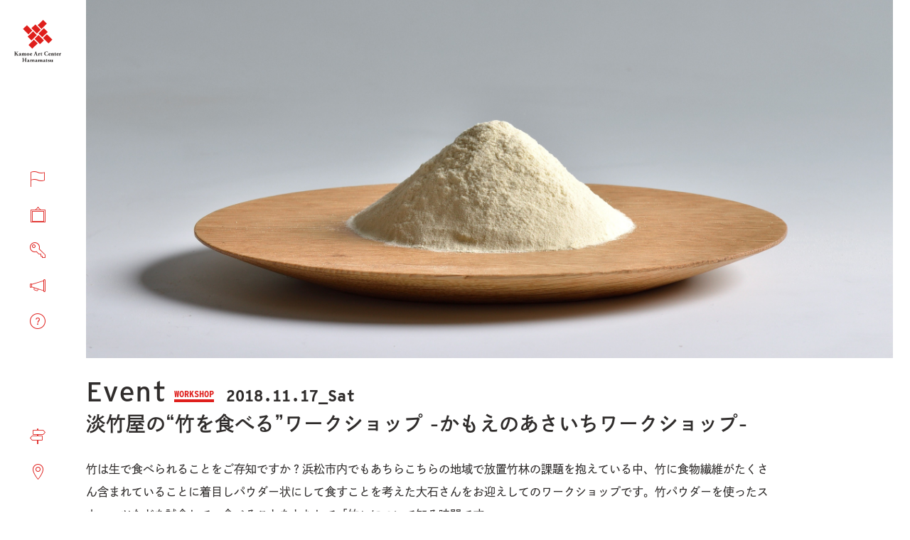

--- FILE ---
content_type: text/html; charset=UTF-8
request_url: https://kamoeartcenter.org/events/20181117_take/
body_size: 7636
content:
<!DOCTYPE html>
<html lang="ja" dir="ltr" class="event post single">
<head>
<!-- Global site tag (gtag.js) - Google Analytics -->
<script async src="https://www.googletagmanager.com/gtag/js?id=UA-45367487-1"></script>
<script>
window.dataLayer = window.dataLayer || [];
    function gtag(){dataLayer.push(arguments);}
    gtag('js', new Date());

    gtag('config', 'UA-45367487-1');
</script>
<meta charset="utf-8">
<meta name="viewport" content="width=device-width,initial-scale=1">
<meta name="format-detection" content="telephone=no">
<meta name="Slurp" content="NOYDIR">
<title>淡竹屋の“竹を食べる”ワークショップ -かもえのあさいちワークショップ- |  | 鴨江アートセンター</title>
<meta name="title" content="淡竹屋の“竹を食べる”ワークショップ -かもえのあさいちワークショップ- | ">
<meta name="description" content="竹は生で食べられることをご存知ですか？浜松市内でもあちらこちらの地域で放置竹林の課題を抱えている中、竹に食物繊維がたくさん含まれていることに着目しパウダー状にして食すことを考えた大石さんをお迎えしてのワークショップです。竹パウダーを使ったスウィーツなどを試食して、食べることをとおして「竹」について知る時間です。 -かもえのあさいちワークショップとは- 食べること、育てること、つくること、その周辺にあるさまざまなことを本質的に掘り下げてつなぎ直し、人間の存在にかかせない食文化の新しい価値を見出すことを目的に開催するワークショップシリーズ。朝市「かもえのあさいち」と同時開催。">
<meta name="robots" content="index, follow">
<meta name="author" content="creativecity">
<meta property="og:type" content="article">
<meta property="og:title" content="淡竹屋の“竹を食べる”ワークショップ -かもえのあさいちワークショップ- | ">
<meta property="og:site_name" content="鴨江アートセンター">
<meta property="og:description" content="竹は生で食べられることをご存知ですか？浜松市内でもあちらこちらの地域で放置竹林の課題を抱えている中、竹に食物繊維がたくさん含まれていることに着目しパウダー状にして食すことを考えた大石さんをお迎えしてのワークショップです。竹パウダーを使ったスウィーツなどを試食して、食べることをとおして「竹」について知る時間です。 -かもえのあさいちワークショップとは- 食べること、育てること、つくること、その周辺にあるさまざまなことを本質的に掘り下げてつなぎ直し、人間の存在にかかせない食文化の新しい価値を見出すことを目的に開催するワークショップシリーズ。朝市「かもえのあさいち」と同時開催。">
<meta property="og:image" content="https://kamoeartcenter.org/wp-content/uploads/2018/10/004.jpg">
<meta name="twitter:card" content="summary_large_image">
<link rel="apple-touch-icon" sizes="180x180" href="/wp-content/themes/kamoeartcenter_v3/images/icon/apple-touch-icon.png">
<link rel="icon" type="image/png" sizes="32x32" href="/wp-content/themes/kamoeartcenter_v3/images/icon/favicon-32x32.png">
<link rel="icon" type="image/png" sizes="16x16" href="/wp-content/themes/kamoeartcenter_v3/images/icon/favicon-16x16.png">
<link rel="manifest" href="/wp-content/themes/kamoeartcenter_v3/images/icon/site.webmanifest" crossorigin="use-credentials">
<link rel="mask-icon" href="/wp-content/themes/kamoeartcenter_v3/images/icon/safari-pinned-tab.svg" color="#e83828">
<meta name="apple-mobile-web-app-title" content="KamoeArtCtr.">
<meta name="application-name" content="KamoeArtCtr.">
<meta name="msapplication-config" content="/wp-content/themes/kamoeartcenter_v3/images/icon/browserconfig.xml">
<meta name="msapplication-TileColor" content="#e83828">
<meta name="theme-color" content="#ffffff">
<meta name="apple-mobile-web-app-title" content="KamoeArtCtr.">
<link rel="canonical" href="https://kamoeartcenter.org/events/20181117_take/">
<link rel="stylesheet" href="/wp-content/themes/kamoeartcenter_v3/styles/app.min.css">
<link rel='dns-prefetch' href='//s.w.org' />
		<script type="text/javascript">
			window._wpemojiSettings = {"baseUrl":"https:\/\/s.w.org\/images\/core\/emoji\/12.0.0-1\/72x72\/","ext":".png","svgUrl":"https:\/\/s.w.org\/images\/core\/emoji\/12.0.0-1\/svg\/","svgExt":".svg","source":{"concatemoji":"https:\/\/kamoeartcenter.org\/wp-includes\/js\/wp-emoji-release.min.js?ver=5.4.18"}};
			/*! This file is auto-generated */
			!function(e,a,t){var n,r,o,i=a.createElement("canvas"),p=i.getContext&&i.getContext("2d");function s(e,t){var a=String.fromCharCode;p.clearRect(0,0,i.width,i.height),p.fillText(a.apply(this,e),0,0);e=i.toDataURL();return p.clearRect(0,0,i.width,i.height),p.fillText(a.apply(this,t),0,0),e===i.toDataURL()}function c(e){var t=a.createElement("script");t.src=e,t.defer=t.type="text/javascript",a.getElementsByTagName("head")[0].appendChild(t)}for(o=Array("flag","emoji"),t.supports={everything:!0,everythingExceptFlag:!0},r=0;r<o.length;r++)t.supports[o[r]]=function(e){if(!p||!p.fillText)return!1;switch(p.textBaseline="top",p.font="600 32px Arial",e){case"flag":return s([127987,65039,8205,9895,65039],[127987,65039,8203,9895,65039])?!1:!s([55356,56826,55356,56819],[55356,56826,8203,55356,56819])&&!s([55356,57332,56128,56423,56128,56418,56128,56421,56128,56430,56128,56423,56128,56447],[55356,57332,8203,56128,56423,8203,56128,56418,8203,56128,56421,8203,56128,56430,8203,56128,56423,8203,56128,56447]);case"emoji":return!s([55357,56424,55356,57342,8205,55358,56605,8205,55357,56424,55356,57340],[55357,56424,55356,57342,8203,55358,56605,8203,55357,56424,55356,57340])}return!1}(o[r]),t.supports.everything=t.supports.everything&&t.supports[o[r]],"flag"!==o[r]&&(t.supports.everythingExceptFlag=t.supports.everythingExceptFlag&&t.supports[o[r]]);t.supports.everythingExceptFlag=t.supports.everythingExceptFlag&&!t.supports.flag,t.DOMReady=!1,t.readyCallback=function(){t.DOMReady=!0},t.supports.everything||(n=function(){t.readyCallback()},a.addEventListener?(a.addEventListener("DOMContentLoaded",n,!1),e.addEventListener("load",n,!1)):(e.attachEvent("onload",n),a.attachEvent("onreadystatechange",function(){"complete"===a.readyState&&t.readyCallback()})),(n=t.source||{}).concatemoji?c(n.concatemoji):n.wpemoji&&n.twemoji&&(c(n.twemoji),c(n.wpemoji)))}(window,document,window._wpemojiSettings);
		</script>
		<style type="text/css">
img.wp-smiley,
img.emoji {
	display: inline !important;
	border: none !important;
	box-shadow: none !important;
	height: 1em !important;
	width: 1em !important;
	margin: 0 .07em !important;
	vertical-align: -0.1em !important;
	background: none !important;
	padding: 0 !important;
}
</style>
	<link rel='https://api.w.org/' href='https://kamoeartcenter.org/wp-json/' />
<link rel="EditURI" type="application/rsd+xml" title="RSD" href="https://kamoeartcenter.org/xmlrpc.php?rsd" />
<link rel="wlwmanifest" type="application/wlwmanifest+xml" href="https://kamoeartcenter.org/wp-includes/wlwmanifest.xml" /> 
<link rel='prev' title='outline collecting -公園で見つける輪郭-' href='https://kamoeartcenter.org/events/20181028_outline-collecting/' />
<link rel='next' title='DEAR_FROM_  EVERYDAY ART' href='https://kamoeartcenter.org/events/201812_dear_from_/' />
<meta name="generator" content="WordPress 5.4.18" />
<link rel="canonical" href="https://kamoeartcenter.org/events/20181117_take/" />
<link rel='shortlink' href='https://kamoeartcenter.org/?p=3924' />
<link rel="alternate" type="application/json+oembed" href="https://kamoeartcenter.org/wp-json/oembed/1.0/embed?url=https%3A%2F%2Fkamoeartcenter.org%2Fevents%2F20181117_take%2F" />
<link rel="alternate" type="text/xml+oembed" href="https://kamoeartcenter.org/wp-json/oembed/1.0/embed?url=https%3A%2F%2Fkamoeartcenter.org%2Fevents%2F20181117_take%2F&#038;format=xml" />
</head>
<body class="event post single">
<a id="skip-anchor" class="skip-anchor" role="link" tabindex="0" href="#main">メイン コンテンツにスキップ</a>
<header id="header" class="site-header">
<nav class="global-nav">
<div class="global-nav__menu">
<button class="global-nav__menu-label ss-icon ss-menu"><span>menu</span></button>
</div>
<div class="site-logo">
<a href="/"><img src="/wp-content/themes/kamoeartcenter_v3/images/logo-kamoeartcenter.svg" alt="鴨江アートセンター"></a>
</div>
<ul class="global-nav__lists no-bullet">
<li id="menu-item-5406" class="icon-about menu-item menu-item-type-post_type menu-item-object-page menu-item-5406"><a title="鴨江アートセンターについて" href="https://kamoeartcenter.org/about/"><span>ABOUT</span>鴨江アートセンターについて</a></li>
<li id="menu-item-5404" class="icon-event menu-item menu-item-type-post_type_archive menu-item-object-event current-menu-item menu-item-5404"><a title="イベント情報" href="https://kamoeartcenter.org/events/"><span>EVENT</span>イベント情報</a></li>
<li id="menu-item-5405" class="icon-rental menu-item menu-item-type-post_type menu-item-object-page menu-item-5405"><a title="貸室案内" href="https://kamoeartcenter.org/rental/"><span>RENTAL</span>貸室案内</a></li>
<li id="menu-item-6001" class="icon-news menu-item menu-item-type-post_type menu-item-object-page current_page_parent menu-item-6001"><a title="お知らせ" href="https://kamoeartcenter.org/news/"><span>NEWS</span>お知らせ</a></li>
<li id="menu-item-5407" class="icon-faq menu-item menu-item-type-post_type_archive menu-item-object-faq menu-item-5407"><a title="よくあるご質問" href="https://kamoeartcenter.org/faq/"><span>FAQ</span>よくあるご質問</a></li>
</ul>
<ul class="access-nav__lists no-bullet">
<li id="menu-item-5409" class="inside-map menu-item menu-item-type-custom menu-item-object-custom menu-item-5409"><a title="館内マップ" href="/rental/#map">館内マップ</a></li>
<li id="menu-item-5410" class="access menu-item menu-item-type-custom menu-item-object-custom menu-item-5410"><a title="アクセス" href="/about/#access">アクセス</a></li>
</ul>
</nav>
</header>
<main class="site-contents">
<header class="page-header">
<a id="main" name="main"></a>
<figure class="header-cover">
<div class="header-cover__canvas">
<img class="header-cover__bg" src="https://kamoeartcenter.org/wp-content/uploads/2018/10/004-1024x683.jpg" srcset="
https://kamoeartcenter.org/wp-content/uploads/2018/10/004.jpg 640w,
https://kamoeartcenter.org/wp-content/uploads/2018/10/004-1024x683.jpg 1024w,
https://kamoeartcenter.org/wp-content/uploads/2018/10/004.jpg 2048w" alt="">
<a id="main" name="main"></a>
<div class="page-header__title-wraper">
<h1 class="page-title">
<span class="page-title__meta">
<span class="page-title__english">Event</span>
<span class="post-category">
<a href="https://kamoeartcenter.org/events/category/workshop/">WORKSHOP</a>
</span>
<span>
<span class="thumb-post__date post-date">2018.11.17_Sat</span>
</span>
</span>
淡竹屋の“竹を食べる”ワークショップ -かもえのあさいちワークショップ-</h1>
</div>
</div>
</figure>
</header>
<div class="page-contents event post single">
<section class="event-container eventwidth">
<p>竹は生で食べられることをご存知ですか？浜松市内でもあちらこちらの地域で放置竹林の課題を抱えている中、竹に食物繊維がたくさん含まれていることに着目しパウダー状にして食すことを考えた大石さんをお迎えしてのワークショップです。竹パウダーを使ったスウィーツなどを試食して、食べることをとおして「竹」について知る時間です。</p>
<p><a href="https://kamoeartcenter.org/events/%e6%b7%a1%e7%ab%b9%e5%b1%8b%e3%81%ae%e7%ab%b9%e3%82%92%e9%a3%9f%e3%81%b9%e3%82%8b%e3%83%af%e3%83%bc%e3%82%af%e3%82%b7%e3%83%a7%e3%83%83%e3%83%97-%e3%81%8b%e3%82%82%e3%81%88%e3%81%ae/img_4539/" rel="attachment wp-att-3928"><img class="alignleft size-medium wp-image-3928" src="https://kamoeartcenter.org/wp-content/uploads/2018/10/IMG_4539-512x512.jpg" alt="" width="512" height="512" srcset="https://kamoeartcenter.org/wp-content/uploads/2018/10/IMG_4539-512x512.jpg 512w, https://kamoeartcenter.org/wp-content/uploads/2018/10/IMG_4539-300x300.jpg 300w, https://kamoeartcenter.org/wp-content/uploads/2018/10/IMG_4539-768x768.jpg 768w, https://kamoeartcenter.org/wp-content/uploads/2018/10/IMG_4539-1024x1024.jpg 1024w" sizes="(max-width: 512px) 100vw, 512px" /></a></p>
<p>-かもえのあさいちワークショップとは-<br />
食べること、育てること、つくること、その周辺にあるさまざまなことを本質的に掘り下げてつなぎ直し、人間の存在にかかせない食文化の新しい価値を見出すことを目的に開催するワークショップシリーズ。朝市「かもえのあさいち」と同時開催。</p>
</section>
<div class="event-info">
<h2 class="visually-hidden">イベント情報</h2>
<div class="wp-block-table">
<table>
<tr>
<th>開催日</th>
<td>
<span class="thumb-post__date post-date">2018年11月17日（土）</span>
</td>
</tr>
<tr>
<th>開催時間</th>
<td>10:00〜12:00</td>
</tr><tr>
<th>会場</th>
<td>鴨江アートセンター</td>
</tr><tr>
<th>参加費</th>
<td>500円</td>
</tr><tr>
<th>定員</th>
<td>20名（先着順）</td>
</tr><tr>
<th>対象</th>
<td>中学生以上</td>
</tr><tr>
<th>主催</th>
<td>浜松市鴨江アートセンター</td>
</tr></table>
</div>
</div>
<section class="profile">
<h2 class="visually-hidden">ファシリテータープロフィール</h2>
<figure class="profile__image circle">
<img src="https://kamoeartcenter.org/wp-content/uploads/2018/10/30c8a9381ae248c54bd00ac17bb9c4f3.jpg" alt="プロフィール画像">
</figure>
<div class="profile__text">
<h3 class="profile__name">大石麻里（淡竹屋）</h3>
<input type="checkbox" id="is-show-all-text" name="is-show-all-text" class="is-show-all-text" value="全文表示">
<div class="profile__description profile__description--short">
浜松市出身。地元高校を卒業後、市内のホテル内レストランに就職。刃物メーカーだった、実家家業の現社長が「常温生竹粉末製造機(特許取得)」を開発。世界で初めて、竹を食品として活用することを始めたのをきっかけに、家業を手伝う。飲食業経験を生かし、<label for="is-show-all-text">続きを読む</label>
</div>
<div class="profile__description">
<p>浜松市出身。地元高校を卒業後、市内のホテル内レストランに就職。刃物メーカーだった、実家家業の現社長が「常温生竹粉末製造機(特許取得)」を開発。世界で初めて、竹を食品として活用することを始めたのをきっかけに、家業を手伝う。飲食業経験を生かし、竹をテーマとしたカフェ「淡竹屋」の運営を担当。現在は、「食卓を竹で幸せにする」を理念に、竹と食を結ぶ活動をしている。</p>
</div>
</div>
</section>
<section class="contact">
<h2 class="visually-hidden">イベント参加について</h2>
<h3 class="contact__heading">申し込み方法</h3>
<p>
受付終了</p>
<p>"日時、講座名を明記の上、氏名、ふりがな、電話番号、高校生までは学年・年齢、お申し込みのきっかけ"を添えて、Eメールまたは電話で浜松市鴨江アートセンターまでお申し込みください。</p>
</section>
</div>
<footer class="page-contents page-footer">
<hr class="page-footer__hr single-border">
<div class='yarpp yarpp-related yarpp-related-website yarpp-template-yarpp-template-kac'>
<div class="relatied-posts">
<h2 class="relatied-posts__title">関連のあるイベント</h2>
<div class="thumb-posts">
<div class="thumb-post__container">
<article class="thumb-post">
<header class="thumb-post__header">
<p class="thumb-post__category post-category">
<a href="https://kamoeartcenter.org/events/category/workshop/">WORKSHOP</a>
</p>
<span class="thumb-post__category post-category"></span>
</header>
<div class="thumb-post__body">
<figure class="thumb-post__image">
<img src="https://kamoeartcenter.org/wp-content/uploads/2018/07/image1.jpg" alt="">
</figure>
<p class="thumb-post__time">
<span class="thumb-post__date post-date">2018.9.15_Sat</span>
</p>
<h3 class="thumb-post__title">
三才豆腐の豆腐ワークショップ　-かもえのあさいちワークショップ-</h3>
</div>
<footer>
<time class="visually-hidden" datetime="2018-07-15T09:57:05+09:00">POSTED on 2018.07.15</time>
<span class="thumb-post__status"></span>
</footer>
<a class="thumb-post__more" href="https://kamoeartcenter.org/events/20180915_tohu/"><span class="visually-hidden">三才豆腐の豆腐ワークショップ　-かもえのあさいちワークショップ-の続きを見る</span></a>
</article>
</div>
<div class="thumb-post__container">
<article class="thumb-post">
<header class="thumb-post__header">
<p class="thumb-post__category post-category">
<a href="https://kamoeartcenter.org/events/category/workshop/">WORKSHOP</a>
</p>
<span class="thumb-post__category post-category"></span>
</header>
<div class="thumb-post__body">
<figure class="thumb-post__image">
<img src="https://kamoeartcenter.org/wp-content/uploads/2018/12/db09896732733bb3fcf3bf3d5657a7fb-wpcf_300x300-wpcf_300x300.jpg" alt="">
</figure>
<p class="thumb-post__time">
<span class="thumb-post__date post-date">2019.3.16_Sat</span>
</p>
<h3 class="thumb-post__title">
2961COFFEEのラテアートワークショップ</h3>
</div>
<footer>
<time class="visually-hidden" datetime="2018-12-19T14:41:07+09:00">POSTED on 2018.12.19</time>
<span class="thumb-post__status"></span>
</footer>
<a class="thumb-post__more" href="https://kamoeartcenter.org/events/20180316_2961coffee/"><span class="visually-hidden">2961COFFEEのラテアートワークショップの続きを見る</span></a>
</article>
</div>
<div class="thumb-post__container">
<article class="thumb-post">
<header class="thumb-post__header">
<p class="thumb-post__category post-category">
<a href="https://kamoeartcenter.org/events/category/workshop/">WORKSHOP</a>
</p>
<span class="thumb-post__category post-category"></span>
</header>
<div class="thumb-post__body">
<figure class="thumb-post__image">
<img src="https://kamoeartcenter.org/wp-content/uploads/2018/12/2363bb1056b8b94e65f03da24ab3135c-e1554890527615.jpg" alt="">
</figure>
<p class="thumb-post__time">
<span class="thumb-post__date post-date">2019.5.18_Sat</span>
</p>
<h3 class="thumb-post__title">
へっちゃらやのようかんワークショップ　-かもえのあさいちワークショップ-</h3>
</div>
<footer>
<time class="visually-hidden" datetime="2019-04-10T19:11:21+09:00">POSTED on 2019.04.10</time>
<span class="thumb-post__status"></span>
</footer>
<a class="thumb-post__more" href="https://kamoeartcenter.org/events/20190518_youkan/"><span class="visually-hidden">へっちゃらやのようかんワークショップ　-かもえのあさいちワークショップ-の続きを見る</span></a>
</article>
</div>
<div class="thumb-post__container">
<article class="thumb-post">
<header class="thumb-post__header">
<p class="thumb-post__category post-category">
<a href="https://kamoeartcenter.org/events/category/workshop/">WORKSHOP</a>
</p>
<span class="thumb-post__category post-category"></span>
</header>
<div class="thumb-post__body">
<figure class="thumb-post__image">
<img src="https://kamoeartcenter.org/wp-content/uploads/2020/02/a5dcb034eff2d4032c1995e313071bdc.jpg" alt="">
</figure>
<p class="thumb-post__time">
<span class="thumb-post__date post-date">2020.3.21_Sat</span>
</p>
<h3 class="thumb-post__title">
【中止】おとなりさんちの野菜ワークショップ　-かもえのあさいちワークショップ-</h3>
</div>
<footer>
<time class="visually-hidden" datetime="2020-02-08T12:25:53+09:00">POSTED on 2020.02.08</time>
<span class="thumb-post__status"></span>
</footer>
<a class="thumb-post__more" href="https://kamoeartcenter.org/events/20200321-2/"><span class="visually-hidden">【中止】おとなりさんちの野菜ワークショップ　-かもえのあさいちワークショップ-の続きを見る</span></a>
</article>
</div>
</div><!-- end <div class="thumb-posts"> -->
</div><!-- end <div class="relatied-posts"> -->
</div>
</footer>
</main>
<footer class="site-footer">
<section class="footer-banner">
<div class="banner--residence-news">
<div class="banner--residence-news__content">
<h2><a href="/category/residence/">Residence topics</a></h2>
<ul>
<li><a href="https://kamoeartcenter.org/artist/">制作場所提供事業　アーティスト イン レジデンスとは/最新の募集要項</a></li>
<li><a href="https://kamoeartcenter.org/2024-air-award/">2024年度アーティスト・イン・レジデンス賞受賞者決定</a></li>
<li><a href="https://kamoeartcenter.org/artist-202511-202602/">2025年度 【後期】アーティスト・イン・レジデンス　アーティストプロフィール紹介</a></li>
</ul>
</div>
</div>
<aside class="banner--artist-residence">
<a href="/artist/" title="浜松市鴨江アートセンター制作場所提供事業">
<div class="banner--artist-residence__cover">
<h2>Artist<br>in Residence</h2>
</div>
<span class="banner--artist-residence__label"><span>浜松市鴨江アートセンター制作場所提供事業<br></span>アーティスト・イン・レジデンス</span>
</a>
</aside>
<aside class="banner--keisukemuseum">
<a href="https://keisukemuseum.org/">
<img class="banner--keisukemuseum__logo" src="/wp-content/themes/kamoeartcenter_v3/images/logo-kinoshita.svg" alt="Keisuke Kinoshita Memorial Museum" width="118.69">
<span class="banner--keisukemuseum__label">木下惠介記念館<br>ウェブサイト</span>
</a>
</aside>
</section>
<div class="footer-cover">
<aside class="sns-nav ss-icon ss-social-regular">
<h2 class="sns-nav__logo">
<a href="/"><img src="/wp-content/themes/kamoeartcenter_v3/images/logo-kamoeartcenter--wide.svg" alt="Kamoe art center" width="188"></a>
<span class="screen-reader-text">SNS</span>
</h2>
<ul class="no-bullet"><li id="menu-item-5427" class="menu-item menu-item-type-custom menu-item-object-custom menu-item-5427"><a title="twitter" href="https://twitter.com/kamoeartcenter/"><i class="fab fa-twitter"></i></a></li>
<li id="menu-item-5428" class="menu-item menu-item-type-custom menu-item-object-custom menu-item-5428"><a title="instagram" href="https://www.instagram.com/kamoeartcenter_hamamatsu/"><i class="fab fa-instagram"></i></a></li>
<li id="menu-item-5429" class="menu-item menu-item-type-custom menu-item-object-custom menu-item-5429"><a title="facebook" href="https://www.facebook.com/kamoeartcenter.org/"><i class="fab fa-facebook"></i></a></li>
</ul></aside>
<nav class="footer-nav">
<ul class="no-bullet"><li id="menu-item-5415" class="menu-item menu-item-type-post_type menu-item-object-page menu-item-5415"><a href="https://kamoeartcenter.org/about/">鴨江アートセンターについて</a></li>
<li id="menu-item-5413" class="menu-item menu-item-type-post_type_archive menu-item-object-event current-menu-item menu-item-5413"><a href="https://kamoeartcenter.org/events/">イベント情報</a></li>
<li id="menu-item-5414" class="menu-item menu-item-type-post_type menu-item-object-page menu-item-5414"><a href="https://kamoeartcenter.org/rental/">貸室案内</a></li>
</ul><ul class="no-bullet"><li id="menu-item-6003" class="menu-item menu-item-type-post_type menu-item-object-page current_page_parent menu-item-6003"><a href="https://kamoeartcenter.org/news/">お知らせ</a></li>
<li id="menu-item-5418" class="menu-item menu-item-type-post_type_archive menu-item-object-faq menu-item-5418"><a href="https://kamoeartcenter.org/faq/">よくあるご質問</a></li>
<li id="menu-item-5419" class="menu-item menu-item-type-custom menu-item-object-custom menu-item-5419"><a href="/rental/#map">館内マップ</a></li>
</ul><ul class="no-bullet"><li id="menu-item-5491" class="menu-item menu-item-type-custom menu-item-object-custom menu-item-5491"><a href="/about/#access">アクセス</a></li>
<li id="menu-item-5423" class="menu-item menu-item-type-custom menu-item-object-custom menu-item-5423"><a href="/about/#art-square">鴨江アートスクエア</a></li>
<li id="menu-item-5492" class="menu-item menu-item-type-post_type menu-item-object-page menu-item-5492"><a href="https://kamoeartcenter.org/policy/">プライバシーポリシー</a></li>
</ul></nav>
<section class="footer-info">
<dl class="footer-info__colophon">
<dt>浜松市鴨江アートセンター</dt>
<dd>
指定管理者：一般社団法人浜松創造都市協議会・東海ビル管理グループ<br>
〒432-8024 静岡県浜松市中央区鴨江町1番地 / Tel. <a href="tel:053-458-5360">053-458-5360</a> / E-MAIL. <a href="&#109;&#97;&#105;&#108;&#116;&#111;&#58;&#107;&#46;&#97;&#46;&#99;&#64;kamoeartcenter.org">&#107;&#46;&#97;&#46;&#99;&#64;kamoeartcenter.org</a><br>
開館時間 9:00〜21:30 / 休館日 12月29日〜1月3日・メンテナンス休館日
</dd>
</dl>
<span class="footer-info__logo">
<a href="/about/#art-square"><img src="/wp-content/themes/kamoeartcenter_v3/images/logo-kamoe-art-square--color.svg" alt="Kamoe Art Square" width="88"></a>
</span>
</section>
</div>
<small class="copyright">© 2020 Kamoe Art Center Hamamatsu.</small>
</footer>
<script src="/wp-content/themes/kamoeartcenter_v3/scripts/app.js"></script>
<script>
(function(d) {
    var config = {
      kitId: 'epf6eau',
      scriptTimeout: 3000,
      async: true
    },
    h=d.documentElement,t=setTimeout(function(){h.className=h.className.replace(/\bwf-loading\b/g,"")+" wf-inactive";},config.scriptTimeout),tk=d.createElement("script"),f=false,s=d.getElementsByTagName("script")[0],a;h.className+=" wf-loading";tk.src='https://use.typekit.net/'+config.kitId+'.js';tk.async=true;tk.onload=tk.onreadystatechange=function(){a=this.readyState;if(f||a&&a!="complete"&&a!="loaded")return;f=true;clearTimeout(t);try{Typekit.load(config)}catch(e){}};s.parentNode.insertBefore(tk,s)
  })(document);
</script>
<link rel="stylesheet" href="https://cdnjs.cloudflare.com/ajax/libs/fullcalendar/4.2.0/core/main.min.css">
<link rel="stylesheet" href="https://cdnjs.cloudflare.com/ajax/libs/fullcalendar/4.2.0/daygrid/main.min.css">
<link rel="stylesheet" href="https://cdnjs.cloudflare.com/ajax/libs/fullcalendar/4.2.0/timegrid/main.min.css">
<link rel='stylesheet' id='yarppRelatedCss-css'  href='https://kamoeartcenter.org/wp-content/plugins/yet-another-related-posts-plugin/style/related.css?ver=5.27.8' type='text/css' media='all' />
<script type='text/javascript' src='https://kamoeartcenter.org/wp-includes/js/wp-embed.min.js?ver=5.4.18'></script>
</body>
</html>

<!-- Dynamic page generated in 0.223 seconds. -->
<!-- Cached page generated by WP-Super-Cache on 2026-01-20 07:46:44 -->

<!-- Compression = gzip -->

--- FILE ---
content_type: text/css
request_url: https://kamoeartcenter.org/wp-content/themes/kamoeartcenter_v3/styles/app.min.css
body_size: 57756
content:
@charset "UTF-8";.is-show-all-text,.page-numbers.next,.page-numbers.prev,.screen-reader-text,.skip-anchor:not(:focus),.visually-hidden{clip:rect(1px,1px,1px,1px);overflow:hidden;padding:0;position:absolute}.skip-anchor{cursor:pointer;display:inline-block;text-decoration:underline}*{-webkit-overflow-scrolling:touch;overflow-scrolling:touch;box-sizing:border-box}body{margin:0;padding:0}a,p{word-wrap:break-word}main{display:block}figure{margin:0}address{font-style:normal}img{max-width:100%}.footer-nav ul,.no-bullet,.page-archive__body,.page-index__lists{list-style-type:none;margin:0;padding:0}.align-middle{align-items:center}.image-cover,img{font-family:"object-fit: cover;";object-fit:cover}.contain img,.image-contain,img.contain{font-family:"object-fit: contain;";object-fit:contain}img{overflow:hidden;vertical-align:bottom}@keyframes blink-once{0%,49%,to{opacity:1}50%,99%{opacity:0}}a{color:#df1f1c}a:hover,button:hover{color:#ff9696}body{color:#302d2c}main .has-white-background-color{background-color:#fff}main .has-white-color{color:#fff}main .has-orangey-red-background-color{background-color:#df1f1c}main .has-orangey-red-color{color:#df1f1c}main .has-rust-red-background-color{background-color:#bf0906}main .has-rust-red-color{color:#bf0906}main .has-black-background-color{background-color:#302d2c}main .has-black-color{color:#302d2c}main .has-cobalt-background-color{background-color:#003667}main .has-cobalt-color{color:#003667}main .has-cyan-background-color{background-color:#0073dd}main .has-cyan-color{color:#0073dd}main .has-yellow-background-color{background-color:#ffe300}main .has-yellow-color{color:#ffe300}.banner--artist-residence__label,.banner--keisukemuseum__label,.banner--residence-news li a,.event-container .archive-text-link a span,.event-container .thumb-post__status.accepting,.event-container .thumb-post__status.closed,.event.page-contents .archive-text-link a span,.event.page-contents .thumb-post__status.accepting,.event.page-contents .thumb-post__status.closed,.global-nav__menu-label span,.news .thumb-post__more,.news .thumb-post__title,.relatied-posts .archive-text-link a span,.relatied-posts .thumb-post__status.accepting,.relatied-posts .thumb-post__status.closed,b,body,strong{font-feature-settings:"liga" 0,"clig" 0;font-family:dnp-shuei-gothic-gin-std,sans-serif;font-style:normal;font-variant-ligatures:no-common-ligatures;font-weight:500}.banner--artist-residence__label,.banner--keisukemuseum__label,.banner--residence-news li a,.event-container .archive-text-link a span,.event-container .thumb-post__status.accepting,.event-container .thumb-post__status.closed,.event.page-contents .archive-text-link a span,.event.page-contents .thumb-post__status.accepting,.event.page-contents .thumb-post__status.closed,.news .thumb-post__more,.news .thumb-post__title,.relatied-posts .archive-text-link a span,.relatied-posts .thumb-post__status.accepting,.relatied-posts .thumb-post__status.closed,b,strong{font-weight:600}.block-editor .editor-styles-wrapper .has-2-columns h2,.block-editor .editor-styles-wrapper .wp-block-quote,.page-contents .has-2-columns h2,.page-contents .wp-block-quote{font-feature-settings:"liga" 0,"clig" 0;font-family:dnp-shuei-ymincho-std,serif;font-style:normal;font-variant-ligatures:no-common-ligatures;font-weight:500}.category-archive__title,.en,.en b,.en strong,.en-caption,.home-news-post__date,.monthly-archive__column,.monthly-archive__title,.page-archive__title,.page-index__close-button,.page-index__open-button,.page-index__title,.page-numbers,.page-title .breadcrumbs__separate,.page-title .current,.page-title .home,.page-title .page,.page-title .post-date,.page-title__english,.page-title__kamoeartcenter,.post-category,.post-title .breadcrumbs__separate,.post-title .current,.post-title .home,.post-title .page,.post-title .post-date,.post-title__english,.post-title__kamoeartcenter,.qa-box__question:before,.thumb-post__status,.wp-block-image.en-caption,b.en,p.en,strong.en{font-feature-settings:"liga" 0,"clig" 0;font-family:interstate-mono,monospace;font-style:normal;font-variant-ligatures:no-common-ligatures;font-weight:400}.category-archive__title,.monthly-archive__column,.monthly-archive__title,.page-archive__title,.page-index__title,.page-title .breadcrumbs__separate,.page-title .home,.page-title .page,.page-title .post-date,.page-title__kamoeartcenter,.post-category,.post-title .breadcrumbs__separate,.post-title .home,.post-title .page,.post-title .post-date,.post-title__kamoeartcenter{font-weight:700}.en,.en b,.en strong,b.en,p.en,strong.en{font-feature-settings:"tnum","pwid","liga" 0,"clig" 0}body{-webkit-font-smoothing:antialiased;-moz-osx-font-smoothing:grayscale}h1,h2,h3,h4,h5,h6{font-feature-settings:"pwid"}i{font-feature-settings:"ital"}a{text-decoration:none}.page-contents .has-normal-font-size{font-size:1rem;line-height:2rem}@media print,screen and (max-width:39.99875em){.page-contents .has-normal-font-size{font-size:.75rem;line-height:1.5rem}}.page-contents .has-note-font-size{font-size:.8125rem;line-height:1.5rem}@media print,screen and (max-width:39.99875em){.page-contents .has-note-font-size{font-size:.6875rem;line-height:1.25rem}}.page-contents .has-big-font-size{font-size:1.25rem;line-height:2.5rem}@media print,screen and (max-width:39.99875em){.page-contents .has-big-font-size{font-size:.875rem;line-height:1.75rem}}.page-contents .has-large-font-size{font-size:2rem;line-height:2.875rem}@media print,screen and (max-width:39.99875em){.page-contents .has-large-font-size{font-size:1.25rem;line-height:1.875rem}}.page-contents .has-huge-font-size{font-size:3.4375rem;line-height:4rem}@media print,screen and (max-width:39.99875em){.page-contents .has-huge-font-size{font-size:1.375rem;line-height:1.875rem}}html{-webkit-font-smoothing:antialiased;-moz-osx-font-smoothing:grayscale;scroll-behavior:smooth}@media print,screen and (min-width:40em) and (max-width:63.99875em){html{font-size:80%}}@media (max-width:800px) and (min-width:640px){html{font-size:1.43vw}}@media print,screen and (max-width:39.99875em){html{font-size:16px}}@media (max-width:320px){html{font-size:14px}}.editor-writing-flow .has-pale-pink-background-color,.site-contents .has-pale-pink-background-color{background-color:initial}.editor-writing-flow .has-vivid-red-background-color,.site-contents .has-vivid-red-background-color{background-color:#df1f1c}.editor-writing-flow .has-luminous-vivid-orange-background-color,.site-contents .has-luminous-vivid-orange-background-color{background-color:initial}.editor-writing-flow .has-luminous-vivid-amber-background-color,.site-contents .has-luminous-vivid-amber-background-color{background-color:#bf0906}.editor-writing-flow .has-light-green-cyan-background-color,.site-contents .has-light-green-cyan-background-color{background-color:initial}.editor-writing-flow .has-vivid-green-cyan-background-color,.site-contents .has-vivid-green-cyan-background-color{background-color:#00a56f}.editor-writing-flow .has-pale-cyan-blue-background-color,.site-contents .has-pale-cyan-blue-background-color{background-color:#6eb9ff}.editor-writing-flow .has-vivid-cyan-blue-background-color,.site-contents .has-vivid-cyan-blue-background-color{background-color:#0056a5}.editor-writing-flow .has-very-light-gray-background-color,.site-contents .has-very-light-gray-background-color{background-color:#fff}.editor-writing-flow .has-cyan-bluish-gray-background-color,.site-contents .has-cyan-bluish-gray-background-color{background-color:initial}.editor-writing-flow .has-very-dark-gray-background-color,.site-contents .has-very-dark-gray-background-color{background-color:#545454}.editor-writing-flow .has-pale-pink-color,.site-contents .has-pale-pink-color{color:#0000}.editor-writing-flow .has-vivid-red-color,.site-contents .has-vivid-red-color{color:#df1f1c}.editor-writing-flow .has-luminous-vivid-orange-color,.site-contents .has-luminous-vivid-orange-color{color:#0000}.editor-writing-flow .has-luminous-vivid-amber-color,.site-contents .has-luminous-vivid-amber-color{color:#bf0906}.editor-writing-flow .has-light-green-cyan-color,.site-contents .has-light-green-cyan-color{color:#0000}.editor-writing-flow .has-vivid-green-cyan-color,.site-contents .has-vivid-green-cyan-color{color:#00a56f}.editor-writing-flow .has-pale-cyan-blue-color,.site-contents .has-pale-cyan-blue-color{color:#6eb9ff}.editor-writing-flow .has-vivid-cyan-blue-color,.site-contents .has-vivid-cyan-blue-color{color:#0056a5}.editor-writing-flow .has-very-light-gray-color,.site-contents .has-very-light-gray-color{color:#fff}.editor-writing-flow .has-cyan-bluish-gray-color,.site-contents .has-cyan-bluish-gray-color{color:#0000}.editor-writing-flow .has-very-dark-gray-color,.site-contents .has-very-dark-gray-color{color:#545454}.wp-block-columns{display:flex;flex-wrap:wrap;margin-top:3rem}.wp-block-columns.are-vertically-aligned-top{align-items:flex-start}.wp-block-columns.are-vertically-aligned-center{align-items:center}.wp-block-columns.are-vertically-aligned-bottom{align-items:flex-end}.wp-block-column{margin-bottom:1em}@media print,screen and (min-width:64em){.has-5-columns .wp-block-column{width:calc(20% - .5em)}}@media print,screen and (min-width:40em){.has-2-columns .wp-block-column{width:calc(50% - 1em)}.has-3-columns .wp-block-column{width:calc(33.333% - .5em)}.has-4-columns .wp-block-column{width:calc(25% - .5em)}}@media print,screen and (min-width:40em) and (max-width:63.99875em){.has-5-columns .wp-block-column{width:calc(33.333% - .5em)}}@media print,screen and (max-width:39.99875em){.has-4-columns .wp-block-column,.has-5-columns .wp-block-column{width:calc(50% - .5em)}.has-6-columns .wp-block-column{width:calc(33.333% - .5em)}.wp-block-column{width:100%}}.wp-block-column.is-vertically-aligned-top{align-self:flex-start}.wp-block-column.is-vertically-aligned-center{align-self:center}.wp-block-column.is-vertically-aligned-bottom{align-self:flex-end}.wp-block-column.is-vertically-aligned-bottom,.wp-block-column.is-vertically-aligned-center,.wp-block-column.is-vertically-aligned-top{width:100%}@media print,screen and (min-width:40em) and (max-width:63.99875em){.has-5-columns{justify-content:flex-start}}.wp-block-separator{margin:4em auto;max-width:4em}.wp-block-image{margin-bottom:1em}.aligncenter{text-align:center}.alignleft{text-align:left}.alignright{text-align:right}.clearleft{clear:left}.clearright{clear:right}.clearboth{clear:both}@media print,screen and (min-width:40em){.alignleft.home-news__button,.alignright.home-news__button,.wp-block-button.alignleft,.wp-block-button.alignright,figure.alignleft,figure.alignright{margin-bottom:1em}.alignleft.home-news__button,.wp-block-button.alignleft,figure.alignleft{float:left;margin-right:1em}.alignright.home-news__button,.wp-block-button.alignright,figure.alignright{float:right;margin-left:1em}}@media print,screen and (max-width:39.99875em){figure.alignleft,figure.alignright{margin-bottom:1em}}.has-media-on-the-right .wp-block-media-text__media{order:2}.has-media-on-the-right .wp-block-media-text__content{order:1}.no-margin{margin:0}.en-caption,.wp-block-image.en-caption{display:flex;flex-direction:column;margin-bottom:0}.en-caption figcaption,.wp-block-image.en-caption figcaption{align-self:flex-end;background-color:#df1f1c;color:#fff;margin:0;padding:.125rem 1rem}.site-contents p:empty,.wp-embedded-content{display:none}.alignfull,.wp-block-columns.alignfull{margin-left:calc(50% - 50vw);margin-right:calc(50% - 50vw);width:100vw}.alignwide,.wp-block-columns.alignwide{margin-left:-34.6153846154%;margin-right:-34.6153846154%;width:169.2307692308%}@media print,screen and (min-width:40em) and (max-width:63.99875em){.alignwide,.wp-block-columns.alignwide{margin-left:-26.9230769231%;margin-right:-26.9230769231%;width:153.8461538462%}}@media print,screen and (max-width:39.99875em){.alignwide,.wp-block-columns.alignwide{margin-left:0;margin-right:0;width:100%}}.alignfull>img,.alignwide>img,.wp-block-columns.alignfull>img,.wp-block-columns.alignwide>img{height:auto;width:100%}.event-container .alignfull{margin-left:calc(50% - 41.66667vw);margin-right:calc(50% - 41.66667vw);padding-left:8.3333333333vw;width:94.91667vw}@media print,screen and (max-width:1328px){.event-container .alignfull{margin-left:0;margin-right:0;padding-left:0;width:88.66667vw}}@media print,screen and (max-width:1328px) and (max-width:63.99875em){.event-container .alignfull{width:98vw}}@media print,screen and (max-width:39.99875em){.event-container .alignfull{margin-left:calc(50% - 50vw + .2em);margin-right:calc(50% - 50vw)}}.event-container .alignwide{margin-left:0;margin-right:0;width:calc(100% + 8.33333vw)}@media print,screen and (max-width:63.99875em){.event-container .alignwide{width:107.6923076923%}}@media print,screen and (max-width:39.99875em){.event-container .alignwide{width:100%}}.wp-block-column h2:first-of-type{margin-top:0}.wp-block-column img{margin-top:.3333333333rem}.wp-block-column figcaption{font-size:1rem;font-weight:700;letter-spacing:.023em;line-height:1.5rem}.wp-block-image figcaption{font-weight:700;margin-top:1rem}.wp-block-columns{flex-wrap:nowrap;justify-content:space-between;margin-left:-.5em;margin-right:-.5em}@media print,screen and (max-width:39.99875em){.wp-block-columns{flex-direction:column}}.wp-block-columns .wp-block-column{flex:0 1 auto;margin-bottom:0;min-width:8.3333333333%;padding-left:.5rem;padding-right:.5rem}.wp-block-columns .wp-block-column:first-of-type{padding-left:0}.wp-block-columns .wp-block-column:last-of-type{padding-right:0}@media print,screen and (min-width:40em){.wp-block-columns .wp-block-column{max-width:91.6666666667%}}@media print,screen and (max-width:39.99875em){.wp-block-columns .wp-block-column{padding-left:0;padding-right:0}}.wp-block-columns.alignwide .wp-block-column{width:50%}@media print,screen and (max-width:39.99875em){.wp-block-columns.alignwide .wp-block-column{width:100%}}.footer-banner{display:flex;flex-wrap:wrap;position:relative}@media print,screen and (min-width:64em){.footer-banner{left:50%;margin-left:-50vw;width:100vw}}@media print,screen and (max-width:39.99875em){.footer-banner{flex-direction:column}}.banner--artist-residence a,.banner--keisukemuseum a,.banner--residence-news{display:flex;flex-direction:column;justify-content:space-between;min-height:21rem}.banner--artist-residence a,.banner--artist-residence a a,.banner--keisukemuseum a,.banner--keisukemuseum a a,.banner--residence-news,.banner--residence-news a{color:#fff}.banner--residence-news{background-color:#bf0906;width:50%}@media print,screen and (max-width:63.99875em){.banner--residence-news{width:100%}}@media print,screen and (max-width:39.99875em){.banner--residence-news{index:2}}.banner--residence-news__header{margin:2.625rem 2rem}.banner--residence-news__content{padding:2em 8.3333333333%}@media print,screen and (max-width:39.99875em){.banner--residence-news__content{padding:2em 0 2em 8.3333333333%}}.banner--residence-news h2{font-family:interstate-mono;font-size:2rem;line-height:1.75rem}.banner--residence-news ul{list-style:none;margin:0;padding:0}.banner--residence-news ul li{border-top:.1875rem solid #fff}.banner--residence-news ul li:last-of-type{border-bottom:.1875rem solid #fff}.banner--residence-news li a{display:block;overflow:hidden;padding:1em 1em 1em 0;text-overflow:ellipsis;white-space:nowrap}.banner--residence-news li a:hover{color:#ff9696}.banner--artist-residence__label,.banner--keisukemuseum__label{align-items:center;display:flex}.banner--artist-residence{background-color:#df1f1c;width:33.3333333333%}@media print,screen and (max-width:63.99875em){.banner--artist-residence{width:50%}}@media print,screen and (max-width:39.99875em){.banner--artist-residence{index:1;width:100%}}.banner--artist-residence__cover{align-items:center;display:flex;line-height:4.0625rem;margin:auto 2rem 0}@media print,screen and (max-width:39.99875em){.banner--artist-residence__cover{margin:auto 0 0 1rem}}.banner--artist-residence__cover h2{font-family:interstate-mono;font-size:2.875rem;margin:0}.banner--artist-residence__label{font-size:.75rem;justify-content:space-between;margin:1.75rem 2rem}.banner--artist-residence__label span{display:contents}@media print,screen and (max-width:39.99875em){.banner--artist-residence__label span{display:none}}.banner--artist-residence__label:after{content:"🚪";font-family:SSGlyphish;font-size:2.625rem;font-weight:lighter;line-height:3.625rem}.banner--keisukemuseum{background-color:#0056a5;display:flex;width:16.6666666667%}@media print,screen and (max-width:63.99875em){.banner--keisukemuseum{width:50%}}@media print,screen and (max-width:39.99875em){.banner--keisukemuseum{width:100%}}.banner--keisukemuseum a{width:100%}.banner--keisukemuseum__logo{margin:auto}.banner--keisukemuseum__label{background-color:#0073dd;font-size:.75rem;height:6.125rem;justify-content:center;line-height:1.5;position:relative;text-align:center}.banner--keisukemuseum__label:after{content:"➡";font-family:SSGlyphish;font-size:1.5625rem;left:.3em;position:absolute;text-align:center;top:-.6em;width:calc(100% - .3em)}.breadcrumbs{align-items:baseline;display:flex;flex-direction:row-reverse;justify-content:flex-end}.breadcrumbs__separate{margin:0 .75rem}.breadcrumbs a{color:#302d2c}.breadcrumbs a:hover{color:#df1f1c}.page-footer{margin:3.5rem 0}.page-footer .relatied-posts__title{font-size:1rem;margin-top:1.75rem}.footer-middle{margin-left:auto;margin-right:auto;max-width:calc(1232px + 2rem)}.site-footer{background-color:#fff;display:flex;flex-direction:column;justify-content:space-between;margin-top:3.5rem;min-height:100vh;position:relative;width:100%;z-index:2}.footer-middle{width:100%}.sns-nav{align-items:center;display:flex;margin:3.5rem 0;min-height:5.25rem}@media print,screen and (max-width:39.99875em){.sns-nav{flex-direction:column}}.sns-nav__logo{margin-left:4.1666666667%;margin-right:1em}@media print,screen and (max-width:39.99875em){.sns-nav__logo{margin:0 0 2.625rem;text-align:center;width:100%}}.sns-nav ul{align-items:center;display:flex;font-size:1.75rem;margin-top:.5em}.sns-nav i,.sns-nav svg{color:#545454;margin:.25em .5em}.sns-nav a{display:inline-block;text-align:center}a:hover>svg.fa-instagram{color:#e1306c}svg.fa-twitter{position:relative;right:-.0625em}a:hover>svg.fa-twitter{color:#1da1f2}a:hover>svg.fa-facebook{color:#1761f2}a:hover>.ss-window{color:#ff9696}.footer-nav{display:flex;margin-left:12.5%}@media print,screen and (max-width:63.99875em){.footer-nav{margin-left:2.5vw;margin-right:2.5vw}}@media print,screen and (max-width:39.99875em){.footer-nav{flex-direction:column}}@media print,screen and (min-width:40em){.footer-nav ul{margin-right:5em}}.footer-nav ul:last-of-type{margin-right:0}.footer-nav .sub-menu li:before{color:#6eb9ff;content:"—"}.footer-info{align-items:flex-end;display:flex;margin:1.75rem 0}@media print,screen and (max-width:63.99875em){.footer-info{justify-content:space-between}}.footer-info__colophon{display:flex;margin-left:12.5%;width:79.1666666667%}.footer-info__colophon dt{line-height:1.75rem;margin-right:6em;white-space:nowrap}.footer-info__colophon dd{font-size:.8125rem;line-height:1.75rem;margin:0}@media print,screen and (max-width:63.99875em){.footer-info__colophon{flex-direction:column;margin-left:2.5vw;width:70.8333333333%}.footer-info__colophon dt{line-height:1.96875rem;width:100%}}.footer-info__colophon__logo{width:8.3333333333%}.copyright{align-items:center;background-color:#c62522;color:#fff;display:flex;font-size:.75rem;height:12.25rem;justify-content:center;margin-right:0;position:relative}@media print,screen and (min-width:64em){.copyright{left:50%;margin-left:-50vw;width:100vw}}@media print,screen and (max-width:39.99875em){.fc{margin-bottom:.5rem;margin-left:calc(50% - 50vw - 1px);margin-right:calc(50% - 50vw - 1px);width:calc(100vw + 2px)}.fc .fc-left{align-self:center;margin:0 .75rem}.fc .fc-right{align-self:flex-end;margin:.5rem .75rem}.fc .fc-timeGrid-view td span,.fc .fc-timeGrid-view th span{font-size:.75rem;margin:.5rem 0;writing-mode:vertical-rl}.fc .fc-timeGrid-view .fc-title{font-size:.6875rem;letter-spacing:-.5px;text-indent:-1px;white-space:nowrap}.fc .fc-view,.fc .fc-view>table{min-height:80vh}.fc .fc-toolbar.fc-header-toolbar{align-items:flex-start;flex-direction:column;margin-bottom:0}}.fc .fc-button-primary:not(:disabled).fc-button-active,.fc .fc-button-primary:not(:disabled):active{background-color:#df1f1c;border-color:#df1f1c}.site-header{background-color:#fff;display:flex;padding:.875rem 0 1.75rem;position:relative;transition:width .5s cubic-bezier(.19,1,.22,1),transform .5s cubic-bezier(.19,1,.22,1);z-index:256}@media print,screen and (min-width:64em){.site-header{margin:0}body.information .site-header,body.page .site-header,body.single .site-header{height:100vh;justify-content:center;position:fixed;transform:translateX(0);width:8.3333333333%}body.information .site-header:hover,body.page .site-header:hover,body.single .site-header:hover{width:16.25rem}body.information.site-footer-in .site-header,body.page.site-footer-in .site-header,body.single.site-footer-in .site-header{transform:translateX(-5.25rem);width:5.25rem}}@media print,screen and (max-width:63.99875em){.site-header{flex-direction:column;padding:1.75rem 0}}.site-logo{text-align:center}@media print,screen and (min-width:64em){.site-logo img{padding:.875rem .6875rem;width:5.5rem}body.home .site-logo{height:auto}body.home .site-logo img{width:8.5rem}}@media print,screen and (max-width:63.99875em){.menu-open .site-logo{text-align:left}}.home .site-header{max-height:calc(100vh - 7.5rem);padding:0}@media print,screen and (min-width:64em){.home .access-nav__lists,.home .global-nav__lists{margin-left:0}.home .global-nav__lists{white-space:normal}.home .access-nav__lists{display:flex;flex-direction:row;justify-content:space-between;margin-bottom:0}.home .access-nav__lists li{padding:0}.home .site-header .access-nav__lists,.home .site-header .global-nav__lists,.home .site-header:hover .access-nav__lists,.home .site-header:hover .global-nav__lists{width:inherit}.home .access,.home .inside-map{flex-direction:column;width:5.5rem}.home .access:before,.home .inside-map:before{font-size:2rem}}.home-square__logo{bottom:-4.375rem;display:inline;position:absolute;right:.5%;z-index:1}@media print,screen and (max-width:63.99875em){.home-square__logo{left:0;right:inherit}}@media print,screen and (max-width:39.99875em){.home-square__logo{bottom:-1.5625rem}}.page-header__title-wraper{position:relative}.page-anchor{position:absolute;top:-4em}.page-archive,.page-index,.page-kind{flex-shrink:0}@media print,screen and (min-width:40em){.page-archive,.page-index,.page-kind{width:8.75rem}}.page-index,.page-kind{position:absolute;right:0;top:0;transition:top .5s cubic-bezier(.23,1,.32,1);z-index:128}@media print,screen and (max-width:39.99875em){.page-index,.page-kind{top:0;width:8.75rem}}body.page-nav-fix .page-index{position:fixed;right:1.5rem}@media screen and (min-width:96rem){body.page-nav-fix .page-index{right:calc(50% - 46.6875rem)}}@media print,screen and (max-width:39.99875em){body.page-nav-fix .page-index{right:0;top:6.5rem}}.page-archive__title,.page-index__title{align-items:flex-end;background-color:#df1f1c;color:#fff;display:flex;font-size:.75rem!important;height:9.0625rem;justify-content:space-between;line-height:1.75;margin:0;padding-left:.5625rem}@media print,screen and (max-width:39.99875em){.page-archive__title,.page-index__title{height:inherit}}.page-archive__body,.page-index__lists{display:none;font-size:.75rem;margin:0;padding:0;width:100%}.open.page-archive__body,.page-index__lists.open{display:block}@media print,screen and (max-width:39.99875em){.open.page-archive__body,.page-index__lists.open{background-color:#fff;padding:0 .5rem .5rem}}.page-archive__body a,.page-index__lists a{align-items:center;color:#302d2c;display:flex;font-weight:700;line-height:1.25;padding:1.3125rem 0 0}.page-archive__body a:hover,.page-index__lists a:hover{color:#ff9696}.page-index__close{position:absolute;right:0;top:0;transform:translateY(-102%)}.page-index__close-button,.page-index__open-button{-webkit-appearance:none;appearance:none;background-color:#df1f1c;border:none;color:#fff;cursor:pointer;font-size:.75rem;font-weight:900;padding:.625em 1em .5em;white-space:nowrap}.page-index__close-button i,.page-index__open-button i{margin-left:.25em;vertical-align:-.125em}@media print,screen and (min-width:40em){.page-archive{margin-left:2rem}}.page-archive__title{margin:0!important}@media print,screen and (min-width:40em){.page-archive__title{margin-top:-8.75rem!important}}.page-archive__category{background-color:#fff}.page-archive__body{position:relative}.page-archive__body ul{list-style:none;padding:0}.page-archive__body .children{padding-left:1.5rem}.page-archive__body .children li{position:relative}.page-archive__body .children li:before{border-top:1px solid #cecece;content:"";left:-1.5rem;position:absolute;top:calc(50% + 10px);width:.75rem;z-index:2}.page-archive__body .children li a{background-color:#fff;z-index:3}.category-archive,.monthly-archive{margin-bottom:3.875rem;margin-top:0}.category-archive__title,.monthly-archive__title{color:#df1f1c;font-size:.75rem;margin-bottom:0;margin-top:0;padding-top:2.25rem;position:relative}.category-archive__title:before,.monthly-archive__title:before{background-color:#cecece;bottom:-.1875rem;content:"";height:.25rem;left:0;position:absolute;right:0}.category-archive__title:after,.monthly-archive__title:after{background-color:#df1f1c;bottom:-.1875rem;content:"";height:.25rem;left:0;position:absolute;width:calc(100% - 7em)}.monthly-archive__column{color:#989797;display:flex;flex-wrap:wrap;font-size:.875rem;justify-content:space-between}.monthly-archive__column dt{display:block;margin:1em 0;width:100%}.monthly-archive__column dd{margin:0;padding:.5em;position:relative;width:16.6666666667%}.monthly-archive__column dd a{padding:0}.monthly-archive__column dd a:after{bottom:0;content:"";left:0;position:absolute;right:0;top:0}.global-nav{align-items:center;display:flex;flex-direction:column;justify-content:space-between;min-width:5.5rem;position:relative}@media print,screen and (max-width:63.99875em){.menu-open .global-nav{background-color:#fff;left:0;min-height:100%;padding:1.5rem 1rem;position:fixed;right:0;top:0;z-index:4}}body.home .global-nav{min-width:16rem;padding:1rem 1rem 0}@media print,screen and (min-width:64em){.global-nav__menu{display:none}}.global-nav__menu-label{-webkit-appearance:none;appearance:none;background-color:#fff;border:none;color:#df1f1c;display:block;font-size:.75rem;margin:0;padding:2em;position:fixed;right:.5rem;text-align:center;top:0;white-space:nowrap;width:5rem;z-index:256}.global-nav__menu-label:before{display:block;font-size:2rem;line-height:1em;transform-origin:center}.menu-open .global-nav__menu-label:before{margin-right:7px;transform:rotate(45deg)}.global-nav__lists{display:flex;flex-direction:column;flex-grow:1;justify-content:center;margin-bottom:1rem;margin-top:2rem}@media print,screen and (max-width:63.99875em){.access-nav__lists{justify-content:center}}.access-nav__lists,.global-nav__lists{transition:width .5s cubic-bezier(.19,1,.22,1);white-space:nowrap}@media print,screen and (min-width:64em){.access-nav__lists,.global-nav__lists{overflow:hidden;width:2.5rem}.site-header:hover .access-nav__lists,.site-header:hover .global-nav__lists{width:13.125rem}}@media print,screen and (max-width:63.99875em){.access-nav__lists,.global-nav__lists{display:none}.menu-open .access-nav__lists,.menu-open .global-nav__lists{display:flex}}.access-nav__lists .menu-item,.global-nav__lists .menu-item{color:#df1f1c;font-size:.75rem;line-height:1rem}.access-nav__lists .menu-item:hover,.global-nav__lists .menu-item:hover{color:#ff9696}.access-nav__lists .menu-item span,.global-nav__lists .menu-item span{display:block;font-family:interstate-mono;font-size:1rem;font-weight:lighter}.access,.icon-about,.icon-event,.icon-faq,.icon-news,.icon-rental,.inside-map{align-items:center;display:flex;padding:.3125rem 0;position:relative}.access:before,.icon-about:before,.icon-event:before,.icon-faq:before,.icon-news:before,.icon-rental:before,.inside-map:before{align-items:center;display:flex;font-family:SSGlyphish;font-size:1.375rem;height:2.5rem;justify-content:center;min-width:2.5rem}.access a:after,.icon-about a:after,.icon-event a:after,.icon-faq a:after,.icon-news a:after,.icon-rental a:after,.inside-map a:after{bottom:0;content:"";left:0;position:absolute;right:0;top:0}.icon-news:before{content:"📢"}.icon-event:before{content:"🖼"}.icon-rental:before{content:"🔑"}.icon-about:before{content:"⚑"}.icon-faq:before{content:"❓"}.inside-map:before{content:"\e672"}.access:before{content:"\e6d0"}body.event .site-contents,body.information .site-contents,body.page .site-contents{margin:0 auto;max-width:96.125rem;padding:0 .5em}@media print,screen and (min-width:64em){body.event .site-contents,body.information .site-contents,body.page .site-contents{min-height:100vh}}.page-header{padding-left:calc(8.33333% + .5em);padding-right:1rem;position:relative;width:100%}@media print,screen and (max-width:63.99875em){.page-header{padding-left:0;padding-right:0}}.page-header__parent-title{display:flex;justify-content:flex-end;margin-bottom:1.75rem;margin-left:auto}@media print,screen and (min-width:64em){.page-header__parent-title{height:30vh;margin-right:4.1666666667%}}@media print,screen and (max-width:63.99875em){.page-header__parent-title{margin-right:-1rem;min-height:10vh}}.page-header__parent-title b,.page-header__parent-title h1{align-items:flex-end;background-color:#0056a5;color:#fff;display:flex;font-size:1rem;line-height:1.75rem;margin:0;min-width:12em;padding:1.75em 1em .75em}.page-header .header-cover__bg{height:70vh;width:100%}@media print,screen and (max-width:63.99875em){.page-header .header-cover__bg{height:50vh}}.page-cover{margin-left:8.3333333333%}.page-title,.post-title{font-size:1.75rem;line-height:1.4em;margin:0;max-width:calc(100% - 7em);padding:1.75rem 0}@media print,screen and (max-width:63.99875em){.page-title,.post-title{margin-left:2.5vw}}@media print,screen and (max-width:39.99875em){.page-title,.post-title{max-width:100%}}.page-title .current,.page-title__english,.post-title .current,.post-title__english{font-size:2.4375rem}@media print,screen and (max-width:39.99875em){.page-title .current,.page-title__english,.post-title .current,.post-title__english{font-size:1.75rem}}.page-title .breadcrumbs__separate,.page-title .home,.page-title .page,.page-title .post-date,.page-title__kamoeartcenter,.post-title .breadcrumbs__separate,.post-title .home,.post-title .page,.post-title .post-date,.post-title__kamoeartcenter{font-size:1.375rem}@media print,screen and (max-width:39.99875em){.page-title .breadcrumbs__separate,.page-title .home,.page-title .page,.page-title .post-date,.page-title__kamoeartcenter,.post-title .breadcrumbs__separate,.post-title .home,.post-title .page,.post-title .post-date,.post-title__kamoeartcenter{font-size:.75rem;line-height:1.5}}.page-title__meta,.post-title__meta{display:block;overflow:hidden;text-overflow:ellipsis;white-space:nowrap}.page-contents{padding-left:calc(8.33333% + .5em)}@media print,screen and (min-width:40em){.page-contents{padding-bottom:3.5rem}}@media print,screen and (min-width:40em) and (max-width:63.99875em){.page-contents{padding-left:2.5vw;padding-right:2.5vw}}@media print,screen and (max-width:39.99875em){.page-contents{margin-right:auto;padding:1.75rem 2.5vw}}body.page .page-contents{margin:0 auto;max-width:62.5%;padding-top:1rem}@media print,screen and (max-width:39.99875em){body.page .page-contents{max-width:inherit}}body.home .page-contents{padding-top:0}@media print,screen and (min-width:64em){body.home .page-contents{padding-left:1em;padding-right:1em}}@media print,screen and (max-width:63.99875em){body.home .page-contents{margin-right:auto}}body.news .page-contents{min-height:70vh}body.event.archive .page-contents,body.news.archive .page-contents{display:flex;justify-content:space-between;padding-right:1rem}@media print,screen and (max-width:39.99875em){body.event.archive .page-contents,body.news.archive .page-contents{flex-direction:column}body.news.single .page-contents{margin-right:auto;max-width:inherit}}.page-contents.event,.page-contents.information{min-height:100vh}.post__nav-lists br{display:none}.contact,.event-container .archive-text-link a,.event.page-contents .archive-text-link a,.lightgray-border,.page-numbers,.pageNav__item a,.relatied-posts .archive-text-link a{border:1px solid #cecece;border-radius:6px}.single-border{background:linear-gradient(90deg,#cecece 26%,#898f9c 0,#898f9c 77.5%,#cecece 0);border:none;height:.25rem;width:18.5rem}#art-square{margin-bottom:0}.block-editor .editor-styles-wrapper>h2:first-child,.page-contents>h2:first-child{margin-top:0!important}.block-editor .editor-styles-wrapper h2,.page-contents h2{font-size:1.375rem;line-height:1.75rem;margin-bottom:1.75rem;margin-top:3.5rem;position:relative}.block-editor .editor-styles-wrapper h2.is-show-all-text,.block-editor .editor-styles-wrapper h2.page-numbers.next,.block-editor .editor-styles-wrapper h2.page-numbers.prev,.block-editor .editor-styles-wrapper h2.screen-reader-text,.block-editor .editor-styles-wrapper h2.visually-hidden,.page-contents h2.is-show-all-text,.page-contents h2.page-numbers.next,.page-contents h2.page-numbers.prev,.page-contents h2.screen-reader-text,.page-contents h2.visually-hidden{position:absolute}.block-editor .editor-styles-wrapper h3,.page-contents h3{font-size:1rem;line-height:1.5;margin-bottom:.5rem;margin-top:1.5rem}.block-editor .editor-styles-wrapper h4,.page-contents h4{letter-spacing:.25em;line-height:1.5;margin-bottom:.375rem;margin-top:1rem;opacity:.9}.block-editor .editor-styles-wrapper h3,.block-editor .editor-styles-wrapper h4,.block-editor .editor-styles-wrapper li,.block-editor .editor-styles-wrapper p,.page-contents h3,.page-contents h4,.page-contents li,.page-contents p{max-width:60em}.block-editor .editor-styles-wrapper .category-archive__title,.block-editor .editor-styles-wrapper .monthly-archive__title,.block-editor .editor-styles-wrapper p,.page-contents .category-archive__title,.page-contents .monthly-archive__title,.page-contents p{margin-top:0}.block-editor .editor-styles-wrapper strong,.page-contents strong{letter-spacing:.1em;line-height:1.43}.block-editor .editor-styles-wrapper .wp-block-media-text,.page-contents .wp-block-media-text{display:flex;margin-bottom:3.5rem;margin-top:3.5rem}.block-editor .editor-styles-wrapper .wp-block-media-text h2:first-of-type,.block-editor .editor-styles-wrapper .wp-block-media-text p,.page-contents .wp-block-media-text h2:first-of-type,.page-contents .wp-block-media-text p{margin-top:0}.block-editor .editor-styles-wrapper .wp-block-media-text .home-news__button,.block-editor .editor-styles-wrapper .wp-block-media-text .wp-block-button,.page-contents .wp-block-media-text .home-news__button,.page-contents .wp-block-media-text .wp-block-button{align-items:flex-end;display:flex;justify-content:flex-end}@media print,screen and (max-width:39.99875em){.block-editor .editor-styles-wrapper .wp-block-media-text,.page-contents .wp-block-media-text{flex-direction:column}.block-editor .editor-styles-wrapper .wp-block-media-text.alignwide,.page-contents .wp-block-media-text.alignwide{flex-direction:row;justify-content:space-between}}.block-editor .editor-styles-wrapper .alignwide .wp-block-media-text__media,.page-contents .alignwide .wp-block-media-text__media{flex:0 0 auto;width:16.6666666667%}.block-editor .editor-styles-wrapper .alignwide .wp-block-media-text__content,.page-contents .alignwide .wp-block-media-text__content{margin-left:4.1666666667%}@media print,screen and (max-width:39.99875em){.block-editor .editor-styles-wrapper .alignwide .wp-block-media-text__media,.page-contents .alignwide .wp-block-media-text__media{width:33.3333333333%}.block-editor .editor-styles-wrapper .alignwide .wp-block-media-text__content,.page-contents .alignwide .wp-block-media-text__content{margin-left:0;width:calc(66.66667% - 1em)}}@media print,screen and (min-width:40em){.block-editor .editor-styles-wrapper .alignfull .wp-block-media-text__media,.page-contents .alignfull .wp-block-media-text__media{width:50%}.block-editor .editor-styles-wrapper .alignfull .wp-block-media-text__content,.page-contents .alignfull .wp-block-media-text__content{padding-right:8.3333333333%;width:50%}}@media print,screen and (max-width:39.99875em){.block-editor .editor-styles-wrapper .alignfull .wp-block-media-text__media,.page-contents .alignfull .wp-block-media-text__media{margin-top:1em}}.block-editor .editor-styles-wrapper body.home .alignfull .wp-block-media-text__content,.page-contents body.home .alignfull .wp-block-media-text__content{display:grid;grid-template-rows:auto 1fr auto}.block-editor .editor-styles-wrapper .indent-columns,.page-contents .indent-columns{margin-left:8.3333333333%}.block-editor .editor-styles-wrapper .indent-columns h2,.block-editor .editor-styles-wrapper .indent-columns h3,.block-editor .editor-styles-wrapper .indent-columns p,.page-contents .indent-columns h2,.page-contents .indent-columns h3,.page-contents .indent-columns p{margin-bottom:0}.block-editor .editor-styles-wrapper .wp-block-file,.page-contents .wp-block-file{margin-bottom:1em}.block-editor .editor-styles-wrapper .wp-block-file a,.page-contents .wp-block-file a{color:#302d2c;font-weight:bolder}.block-editor .editor-styles-wrapper .wp-block-file a:hover,.page-contents .wp-block-file a:hover{color:#ff9696}.block-editor .editor-styles-wrapper .wp-block-file a:before,.page-contents .wp-block-file a:before{color:#df1f1c;content:"📄 ";font-family:SSGlyphish}.block-editor .editor-styles-wrapper .wp-block-file a:before:hover,.page-contents .wp-block-file a:before:hover{color:#ff9696}.block-editor .editor-styles-wrapper .wp-block-file a em,.page-contents .wp-block-file a em{font-size:.8125rem;font-style:normal}.block-editor .editor-styles-wrapper .wp-block-group__inner-container .wp-block-file,.page-contents .wp-block-group__inner-container .wp-block-file{margin-bottom:0}.block-editor .editor-styles-wrapper .wp-block-group__inner-container .wp-block-file:first-of-type,.page-contents .wp-block-group__inner-container .wp-block-file:first-of-type{padding-top:1em}.block-editor .editor-styles-wrapper .wp-block-quote,.page-contents .wp-block-quote{align-items:center;display:flex;flex-wrap:wrap;font-size:1.5rem;justify-content:center;letter-spacing:.1em;margin:7rem auto;padding:4.1666666667%}@media print,screen and (max-width:39.99875em){.block-editor .editor-styles-wrapper .wp-block-quote,.page-contents .wp-block-quote{padding:0}}.block-editor .editor-styles-wrapper .wp-block-quote p,.page-contents .wp-block-quote p{line-height:2.625rem;margin-bottom:0;max-width:calc(100% - 5em)}@media print,screen and (max-width:39.99875em){.block-editor .editor-styles-wrapper .wp-block-quote p,.page-contents .wp-block-quote p{max-width:calc(100% - 4rem)}}.block-editor .editor-styles-wrapper .wp-block-quote cite,.page-contents .wp-block-quote cite{align-self:flex-end;font-size:.875rem;font-style:normal;line-height:1.96875rem;margin:0 1em;text-align:right;white-space:nowrap}@media print,screen and (max-width:63.99875em){.block-editor .editor-styles-wrapper .wp-block-quote cite,.page-contents .wp-block-quote cite{flex-grow:1}}@media print,screen and (max-width:39.99875em){.block-editor .editor-styles-wrapper .wp-block-quote cite,.page-contents .wp-block-quote cite{width:100%}}.block-editor .editor-styles-wrapper .home-news__button a,.block-editor .editor-styles-wrapper .wp-block-button a,.page-contents .home-news__button a,.page-contents .wp-block-button a{background-color:#df1f1c;color:#fff;display:inline-block;line-height:36px;padding:0 1.25em}.block-editor .editor-styles-wrapper .wp-block-table,.page-contents .wp-block-table{margin-bottom:2rem}.block-editor .editor-styles-wrapper .wp-block-table table,.page-contents .wp-block-table table{border-collapse:collapse;width:100%}.block-editor .editor-styles-wrapper .wp-block-table table tr,.page-contents .wp-block-table table tr{border-bottom:1px solid #cecece}@media print,screen and (max-width:39.99875em){.block-editor .editor-styles-wrapper .wp-block-table table tr,.page-contents .wp-block-table table tr{display:flex;flex-direction:column}}.block-editor .editor-styles-wrapper .wp-block-table table td,.block-editor .editor-styles-wrapper .wp-block-table table th,.page-contents .wp-block-table table td,.page-contents .wp-block-table table th{padding:.5em 0;vertical-align:top}@media print,screen and (max-width:39.99875em){.block-editor .editor-styles-wrapper .wp-block-table table td,.block-editor .editor-styles-wrapper .wp-block-table table th,.page-contents .wp-block-table table td,.page-contents .wp-block-table table th{padding:0}}.block-editor .editor-styles-wrapper .wp-block-table table th,.page-contents .wp-block-table table th{padding-right:1rem;text-align:left;white-space:nowrap}@media print,screen and (max-width:39.99875em){.block-editor .editor-styles-wrapper .wp-block-table table th,.page-contents .wp-block-table table th{padding-top:.5em}.block-editor .editor-styles-wrapper .wp-block-table table td,.page-contents .wp-block-table table td{padding-bottom:.5em}.block-editor .editor-styles-wrapper .wp-block-table table td:first-child,.page-contents .wp-block-table table td:first-child{padding-bottom:0;padding-top:.5em}}.block-editor .editor-styles-wrapper .wp-block-table table td:empty,.page-contents .wp-block-table table td:empty{display:none}.block-editor .editor-styles-wrapper .wp-block-table.is-style-stripes,.page-contents .wp-block-table.is-style-stripes{border-collapse:initial}.block-editor .editor-styles-wrapper .wp-block-table.is-style-stripes table tr,.page-contents .wp-block-table.is-style-stripes table tr{border-bottom:none}@media print,screen and (min-width:40em){.block-editor .editor-styles-wrapper .wp-block-table.is-style-stripes table td,.block-editor .editor-styles-wrapper .wp-block-table.is-style-stripes table th,.page-contents .wp-block-table.is-style-stripes table td,.page-contents .wp-block-table.is-style-stripes table th{padding:0}}.block-editor .editor-styles-wrapper .wp-block-table.is-style-stripes table td:first-child,.page-contents .wp-block-table.is-style-stripes table td:first-child{white-space:nowrap}.block-editor .editor-styles-wrapper iframe,.page-contents iframe{width:100%}.block-editor .editor-styles-wrapper .infomation,.page-contents .infomation{margin-bottom:3.6875rem}.block-editor .editor-styles-wrapper.post.single img,.page-contents.post.single img{box-shadow:0 0 26px #00000029}.block-editor .editor-styles-wrapper .gallery,.page-contents .gallery{display:flex;margin:3rem 0}@media print,screen and (max-width:39.99875em){.block-editor .editor-styles-wrapper .gallery,.page-contents .gallery{flex-wrap:wrap}}.block-editor .editor-styles-wrapper .gallery .gallery-item,.page-contents .gallery .gallery-item{margin-right:1rem;width:100%}@media print,screen and (max-width:39.99875em){.block-editor .editor-styles-wrapper .gallery .gallery-item,.page-contents .gallery .gallery-item{margin-bottom:1rem;margin-right:0}}.block-editor .editor-styles-wrapper .gallery .gallery-item:last-of-type,.page-contents .gallery .gallery-item:last-of-type{margin-right:0}@media print,screen and (max-width:39.99875em){.block-editor .editor-styles-wrapper .gallery .gallery-item:last-of-type,.page-contents .gallery .gallery-item:last-of-type{margin-bottom:0}}body .page-contents.faq{margin:0 auto 0 0;max-width:calc(1026.66667px + 1.66667rem);padding-top:0}.qa-box{padding-left:3.25rem}.qa-box__question{position:relative}.qa-box__question:before{color:#df1f1c;content:"Q.";font-size:2.4375rem;left:-3.25rem;position:absolute;top:-.3125rem}body.home .header-cover{flex:1 1 auto;overflow:hidden;padding-top:1.75rem;position:relative}@media print,screen and (max-width:63.99875em){body.home .header-cover{overflow:inherit}}body.home .header-cover__canvas{height:auto;max-width:100%}body.home .header-cover__bg{display:block;margin:auto}body.home .header-cover>a:after{bottom:0;content:"";left:0;position:absolute;right:0;top:0}body.home .event-container{margin:0 auto;max-width:96.125rem}.thumb-post{margin-bottom:3rem;position:relative}@media print,screen and (max-width:39.99875em){.thumb-post{flex-direction:column}}.thumb-post__header{min-width:29.1666666667%;position:relative}@media print,screen and (max-width:39.99875em){.thumb-post__header{margin-bottom:1.75rem;width:100%}}.thumb-post__header-innner{box-shadow:0 3px 6px 0 #00000029;display:block;height:0;padding-top:75%;position:relative}.thumb-post__header img{height:100%;position:absolute;top:0;width:100%}.thumb-post__body{display:flex;flex-direction:column;flex-grow:1;justify-content:space-between}@media print,screen and (max-width:39.99875em){.thumb-post__body{width:100%}}.thumb-post__status{align-items:center;display:flex;height:1.75rem;margin-bottom:0;padding-bottom:.5rem}.thumb-post__content{flex-grow:1}.thumb-post__content p{line-height:1.75rem}.thumb-post__date{flex:1 1 auto}.thumb-post .thumb-post__title{line-height:1.75rem;margin:0 0 .375rem}.thumb-post__more{align-self:flex-end}.thumb-post__more .is-show-all-text,.thumb-post__more .page-numbers.next,.thumb-post__more .page-numbers.prev,.thumb-post__more .screen-reader-text,.thumb-post__more .visually-hidden{white-space:normal}.thumb-post__more:before{vertical-align:-.125em}.thumb-post__more:after{bottom:0;content:"";left:0;position:absolute;right:0;top:1.5rem}.news .thumb-post{display:flex}@media print,screen and (min-width:40em){.news .thumb-post__body{padding:0 1.5rem}}.news .thumb-post__title{font-size:1.25rem}.news .thumb-post__more{color:#302d2c;font-size:.875rem}.news .thumb-post__more:before{color:#df1f1c;content:"➡";font-family:SSGlyphish;font-size:1rem}.news .thumb-post__more:after{top:0}.news .thumb-post:last-of-type{margin-bottom:0}.news .post-category{margin-right:.5em}.post-category{margin-bottom:.4375rem;text-overflow:ellipsis;white-space:nowrap}.post-category>*{border-bottom:.25rem solid;font-size:.75rem}.post-category a:hover{border-bottom:.25rem solid #ff9696}.page-title .post-category>*{vertical-align:.375rem}.event-container .thumb-posts,.event.page-contents .thumb-posts,.relatied-posts .thumb-posts{display:flex;flex-wrap:wrap;margin-left:-.5rem;margin-right:-.5rem}.event-container .thumb-posts .post-category,.event.page-contents .thumb-posts .post-category,.relatied-posts .thumb-posts .post-category{position:relative}.event-container .thumb-posts .post-category:after,.event.page-contents .thumb-posts .post-category:after,.relatied-posts .thumb-posts .post-category:after{background-color:#cecece;bottom:-.1875rem;content:"";height:.25rem;left:0;position:absolute;right:0;z-index:-1}.event-container .thumb-post,.event.page-contents .thumb-post,.relatied-posts .thumb-post{height:100%;overflow:hidden;position:relative}.event-container .thumb-post__image figcaption,.event-container .thumb-post__time,.event.page-contents .thumb-post__image figcaption,.event.page-contents .thumb-post__time,.relatied-posts .thumb-post__image figcaption,.relatied-posts .thumb-post__time{font-family:interstate-mono}.event-container .thumb-post__time,.event.page-contents .thumb-post__time,.relatied-posts .thumb-post__time{font-size:.984375rem;font-weight:700;line-height:1.7;margin:0;word-break:break-all}.event-container .thumb-post__title,.event.page-contents .thumb-post__title,.relatied-posts .thumb-post__title{font-size:1rem;margin:.5rem 0 0}.event-container .thumb-post__image,.event.page-contents .thumb-post__image,.relatied-posts .thumb-post__image{height:0;margin-bottom:.5em;padding-top:75%;position:relative}.event-container .thumb-post__image img,.event.page-contents .thumb-post__image img,.relatied-posts .thumb-post__image img{height:100%;object-position:top center;position:absolute;top:0;width:100%}.event-container .thumb-post__image figcaption,.event.page-contents .thumb-post__image figcaption,.relatied-posts .thumb-post__image figcaption{align-items:flex-end;background-color:#df1f1c;color:#fff;display:flex;font-size:.75rem;font-weight:900;height:40.5405405405%;padding:.5em .5em .5em .8em;position:absolute;right:0;text-align:right;top:0;width:36.1486486486%}.event-container .thumb-post footer,.event.page-contents .thumb-post footer,.relatied-posts .thumb-post footer{text-align:right}.event-container .thumb-post__status,.event.page-contents .thumb-post__status,.relatied-posts .thumb-post__status{font-size:.8125rem;justify-content:flex-end}.event-container .thumb-post__status.accepting,.event.page-contents .thumb-post__status.accepting,.relatied-posts .thumb-post__status.accepting{color:#df1f1c}.event-container .thumb-post__status.closed,.event.page-contents .thumb-post__status.closed,.relatied-posts .thumb-post__status.closed{color:#0056a5}.event-container .thumb-post__container,.event.page-contents .thumb-post__container,.relatied-posts .thumb-post__container{order:2;padding-left:.5rem;padding-right:.5rem;width:25%}.event-container .thumb-post__container.sticky,.event.page-contents .thumb-post__container.sticky,.relatied-posts .thumb-post__container.sticky{order:1}.event .event-container .thumb-post__container,.event .event.page-contents .thumb-post__container,.event .relatied-posts .thumb-post__container{width:33.3333333333%}@media print,screen and (max-width:63.99875em){.event .event-container .thumb-post__container,.event .event.page-contents .thumb-post__container,.event .relatied-posts .thumb-post__container{width:50%}}@media print,screen and (max-width:39.99875em){.event .event-container .thumb-post__container,.event .event.page-contents .thumb-post__container,.event .relatied-posts .thumb-post__container{width:100%}}.event.single .event-container .thumb-post__container,.event.single .event.page-contents .thumb-post__container,.event.single .relatied-posts .thumb-post__container{width:25%}@media print,screen and (max-width:63.99875em){.event.single .event-container .thumb-post__container,.event.single .event.page-contents .thumb-post__container,.event.single .relatied-posts .thumb-post__container{width:50%}}@media print,screen and (max-width:39.99875em){.event.single .event-container .thumb-post__container,.event.single .event.page-contents .thumb-post__container,.event.single .relatied-posts .thumb-post__container{width:100%}}@media print,screen and (max-width:63.99875em){.event-container .thumb-post__container,.event.page-contents .thumb-post__container,.relatied-posts .thumb-post__container{width:50%}}@media print,screen and (max-width:39.99875em){.event-container .thumb-post__container,.event.page-contents .thumb-post__container,.relatied-posts .thumb-post__container{width:100%}}.event-container .thumb-post__more:after,.event.page-contents .thumb-post__more:after,.relatied-posts .thumb-post__more:after{bottom:0;content:"";left:0;position:absolute;right:0;top:8.6206896552%}.event-container .archive-text-link,.event.page-contents .archive-text-link,.relatied-posts .archive-text-link{margin-top:5.25rem;text-align:center}.event-container .archive-text-link a,.event.page-contents .archive-text-link a,.relatied-posts .archive-text-link a{color:#545454;display:inline-block;font-family:interstate-mono;font-size:1.5625rem;padding:1.125rem 3.125rem}.event-container .archive-text-link a:hover,.event.page-contents .archive-text-link a:hover,.relatied-posts .archive-text-link a:hover{color:#cecece}.event-container .archive-text-link a span,.event.page-contents .archive-text-link a span,.relatied-posts .archive-text-link a span{font-size:1rem;margin-left:2rem}@media print,screen and (max-width:39.99875em){.event-container .archive-text-link a span,.event.page-contents .archive-text-link a span,.relatied-posts .archive-text-link a span{display:block;margin-left:auto}}.section-body .home{padding:.5rem .5rem .5rem 0}.event .section-body{display:flex;padding:0}@media print,screen and (max-width:39.99875em){.event .section-body{flex-direction:column}}.relatied-posts__title{text-align:center}.contact,.profile{width:59%}@media print,screen and (max-width:63.99875em){.contact,.profile{width:70%}}@media print,screen and (max-width:39.99875em){.contact,.profile{width:100%}}.page-contents .contact h3,.page-contents .profile h3{margin-bottom:0;margin-top:0}.contact{margin:0 auto;padding:1.875rem 3rem}@media print,screen and (max-width:63.99875em){.eventwidth{padding-right:0}}@media print,screen and (max-width:39.99875em){.eventwidth{margin-right:auto;max-width:inherit}}.event-container:after{clear:both;content:"";display:block}.event-info{margin-top:3.6875rem}.contact,.event-info,.profile{margin-bottom:3.6875rem}.pagination a{display:block}.pagination{margin-bottom:8.125rem}.nav-links{align-items:center;display:flex;justify-content:center}.page-numbers{color:#000;font-size:1.5625rem;line-height:3.75rem;margin:0 1rem 0 0;min-width:3.875rem;text-align:center}@media print,screen and (max-width:63.99875em){.page-numbers{font-size:1rem;line-height:2.75rem;min-width:2.75rem}}.page-numbers.current{background-color:#df1f1c;color:#fff}.post__nav-lists{display:flex;margin:0 auto;max-width:790px}@media print,screen and (max-width:39.99875em){.post__nav-lists{align-items:center;flex-direction:column;flex-wrap:wrap}}.pageNav__item{text-align:center}.pageNav__item a{align-items:flex-end;color:#545454;display:flex;font-family:interstate-mono;font-size:1.5625rem;width:100%}@media print,screen and (max-width:63.99875em){.pageNav__item a{font-size:1.25rem}}.pageNav__item a:hover{color:#cecece}.pageNav__item span{font-size:1rem}@media print,screen and (max-width:63.99875em){.pageNav__item span{font-size:.75rem}}.next,.prev{width:13.75rem}.next a,.prev a{justify-content:space-between;padding:1.125rem 1.5rem}.footer-btn{flex:1 1 auto;margin:0 .5em;min-width:13.75rem}@media print,screen and (max-width:39.99875em){.footer-btn{margin:.5em 0;max-width:13.75rem;width:100%}}.footer-btn a{justify-content:center;padding-bottom:1.125rem;padding-top:1.125rem}.home-news{align-items:center;justify-content:center;margin:1.75rem auto;max-width:calc(1232px + 2rem)}.home-news,.home-news__header{display:flex}@media print,screen and (min-width:40em){.home-news__header{padding-right:4.1666666667%}}@media print,screen and (max-width:39.99875em){.home-news__header{flex-direction:column}}.page-contents .home-news__title{font-family:interstate-mono;font-size:2.4375rem;margin:0 .5em 0 0;white-space:nowrap}@media print,screen and (max-width:39.99875em){.page-contents .home-news__title{font-size:1.875rem;margin-bottom:.5rem}}.home-news__button{align-items:center;display:flex;white-space:nowrap}.home-news__posts{list-style-type:none;padding:0}.home-news-post{align-items:center;display:flex}@media print,screen and (max-width:39.99875em){.home-news-post{align-items:flex-start;flex-direction:column;line-height:1.333}}.home-news-post__date{font-size:.75rem}@media print,screen and (min-width:40em){.home-news-post__date{margin-left:1rem}}.post-thumb--pickup{background-color:#df1f1c;color:#fff;font-size:1rem;padding:0 1.375rem}@media print,screen and (min-width:64em){.post-thumb--pickup{bottom:calc(100% - 21.75rem);padding-right:5rem;position:absolute;right:0;transform:rotate(45deg);transform-origin:bottom right;width:22.75rem}}@media print,screen and (max-width:63.99875em){.post-thumb--pickup{display:flex;flex-direction:column;margin-bottom:-5.25rem;margin-left:auto;padding:1em;position:relative;right:0;top:-3.5rem;width:calc(37.5% + 2rem)}}@media print,screen and (max-width:39.99875em){.post-thumb--pickup{font-size:.75rem;margin-bottom:-3.5rem;width:calc(54.16667% + 2rem)}}.post-thumb--pickup__title{font-size:.75rem;line-height:.875rem;margin:0}@media print,screen and (min-width:64em){.post-thumb--pickup__title{margin-top:1.375rem}}.post-thumb--pickup p{line-height:1.25rem;margin:.5rem 0 1.25rem;position:relative}@media print,screen and (max-width:63.99875em){.post-thumb--pickup p{margin-bottom:0}}.post-thumb--pickup p:after{content:"➡";font-family:SSGlyphish;font-size:1.5625rem;position:absolute;right:0;top:.125rem}@media print,screen and (min-width:64em){.post-thumb--pickup p:after{transform:rotate(-45deg)}}@media print,screen and (max-width:63.99875em){.post-thumb--pickup p:after{left:90%;top:-50%;transform:translateY(30%)}}.post-thumb--pickup a{color:#fff}.post-thumb--pickup>a:after{bottom:0;content:"";left:0;position:absolute;right:0;top:0}.profile{display:flex;justify-content:flex-end;width:100%}@media print,screen and (min-width:40em){.profile{margin:0 0 3.75rem -1rem}}@media print,screen and (max-width:39.99875em){.profile{align-items:center;flex-direction:column}}.profile__image{flex-grow:1;margin:.5rem 1rem 1rem;overflow:hidden;position:relative}.profile__image.original img{height:auto;max-width:100%}.profile__image.circle{margin-top:.375rem}.profile__image.circle img{background-color:#cecece;border-radius:50%;box-shadow:none!important;display:block;height:6.875rem;margin-left:auto;width:6.875rem}.profile__text{flex-shrink:0}@media print,screen and (min-width:40em){.profile__text{width:45.8333333333%}}.profile .sns-nav{margin:0 0 0 -1em}.profile__description p{line-height:1.75rem}.is-show-all-text+.profile__description{display:block}.is-show-all-text+.profile__description+.profile__description,.is-show-all-text:checked+.profile__description{display:none}.is-show-all-text:checked+.profile__description+.profile__description{display:block}.profile__description label{color:#df1f1c}.profile__description label:hover{color:#ff9696}.profile__description label:before{color:#302d2c;content:"…"}
/*# sourceMappingURL=app.min.css.map */


--- FILE ---
content_type: application/javascript
request_url: https://kamoeartcenter.org/wp-content/themes/kamoeartcenter_v3/scripts/app.js
body_size: 229041
content:
/*! For license information please see app.js.LICENSE.txt */
(()=>{var e={135:()=>{!function(){const e=document.querySelector(".page-index__lists"),t=document.querySelector(".page-index__title"),n=document.querySelector(".page-index__close-button");let r=document.querySelectorAll(".page-contents h2");r=Array.prototype.slice.call(r,0);let i="";if(0==r.length)return;r.forEach((function(o,a){if(!e)return!1;const s="index"+a;i+='<li><a href="#'+s+'">'+o.innerText+"</a></li>",o.innerHTML='<a id="'+s+'" class="page-anchor"></a>'+o.innerText,a===r.length-1&&(e.insertAdjacentHTML("afterbegin",i),window.innerWidth>=640&&e.classList.add("open"),t.addEventListener("click",(function(t){e.classList.add("open")})),n.addEventListener("click",(function(t){t.preventDefault(),e.classList.remove("open")})))}));const o=document.querySelector(".page-archive__body"),a=document.querySelector(".toggle-nav-title");document.querySelector(".page-index__close-button"),null!=o&&(window.innerWidth>=640&&o.classList.add("open"),a.addEventListener("click",(function(e){o.classList.add("open")})),n.addEventListener("click",(function(e){e.preventDefault(),o.classList.remove("open")})))}()},897:()=>{const e=document.querySelector(".global-nav");let t=document.querySelectorAll(".global-nav__lists li");t=Array.prototype.slice.call(t,0);const n=document.querySelector(".global-nav__menu-label"),r="menu",i="ss-menu",o="close",a="ss-plus";n.addEventListener("click",(function(e){document.body.classList.contains("menu-open")?(document.body.classList.remove("menu-open"),this.classList.replace(a,i),this.querySelector("span").innerText=r):(document.body.classList.add("menu-open"),this.classList.replace(i,a),this.querySelector("span").innerText=o)})),e.addEventListener("click",(function(e){if(e.target.innerText==o||e.target.classList.contains("menu-item-has-children"))return this;document.body.classList.remove("menu-open"),n.classList.replace(a,i),n.querySelector("span").innerText=r})),t.forEach((function(e,t){null!==e.firstElementChild&&(e.firstElementChild.addEventListener("focus",(function(e){this.parentElement.parentElement.classList.add("focus")})),e.firstElementChild.addEventListener("blur",(function(e){this.parentElement.parentElement.classList.remove("focus")})))}))},797:e=>{"use strict";var t="bfred-it:object-fit-images",n=/(object-fit|object-position)\s*:\s*([-.\w\s%]+)/g,r="undefined"==typeof Image?{style:{"object-position":1}}:new Image,i="object-fit"in r.style,o="object-position"in r.style,a="background-size"in r.style,s="string"==typeof r.currentSrc,l=r.getAttribute,c=r.setAttribute,u=!1;function d(e,t,n){var r="data:image/svg+xml,%3Csvg xmlns='http://www.w3.org/2000/svg' width='"+(t||1)+"' height='"+(n||0)+"'%3E%3C/svg%3E";l.call(e,"src")!==r&&c.call(e,"src",r)}function f(e,t){e.naturalWidth?t(e):setTimeout(f,100,e,t)}function p(e){var r=function(e){for(var t,r=getComputedStyle(e).fontFamily,i={};null!==(t=n.exec(r));)i[t[1]]=t[2];return i}(e),o=e[t];if(r["object-fit"]=r["object-fit"]||"fill",!o.img){if("fill"===r["object-fit"])return;if(!o.skipTest&&i&&!r["object-position"])return}if(!o.img){o.img=new Image(e.width,e.height),o.img.srcset=l.call(e,"data-ofi-srcset")||e.srcset,o.img.src=l.call(e,"data-ofi-src")||e.src,c.call(e,"data-ofi-src",e.src),e.srcset&&c.call(e,"data-ofi-srcset",e.srcset),d(e,e.naturalWidth||e.width,e.naturalHeight||e.height),e.srcset&&(e.srcset="");try{!function(e){var n={get:function(n){return e[t].img[n||"src"]},set:function(n,r){return e[t].img[r||"src"]=n,c.call(e,"data-ofi-"+r,n),p(e),n}};Object.defineProperty(e,"src",n),Object.defineProperty(e,"currentSrc",{get:function(){return n.get("currentSrc")}}),Object.defineProperty(e,"srcset",{get:function(){return n.get("srcset")},set:function(e){return n.set(e,"srcset")}})}(e)}catch(e){window.console&&console.warn("https://bit.ly/ofi-old-browser")}}!function(e){if(e.srcset&&!s&&window.picturefill){var t=window.picturefill._;e[t.ns]&&e[t.ns].evaled||t.fillImg(e,{reselect:!0}),e[t.ns].curSrc||(e[t.ns].supported=!1,t.fillImg(e,{reselect:!0})),e.currentSrc=e[t.ns].curSrc||e.src}}(o.img),e.style.backgroundImage='url("'+(o.img.currentSrc||o.img.src).replace(/"/g,'\\"')+'")',e.style.backgroundPosition=r["object-position"]||"center",e.style.backgroundRepeat="no-repeat",e.style.backgroundOrigin="content-box",/scale-down/.test(r["object-fit"])?f(o.img,(function(){o.img.naturalWidth>e.width||o.img.naturalHeight>e.height?e.style.backgroundSize="contain":e.style.backgroundSize="auto"})):e.style.backgroundSize=r["object-fit"].replace("none","auto").replace("fill","100% 100%"),f(o.img,(function(t){d(e,t.naturalWidth,t.naturalHeight)}))}function h(e,n){var r=!u&&!e;if(n=n||{},e=e||"img",o&&!n.skipTest||!a)return!1;"img"===e?e=document.getElementsByTagName("img"):"string"==typeof e?e=document.querySelectorAll(e):"length"in e||(e=[e]);for(var i=0;i<e.length;i++)e[i][t]=e[i][t]||{skipTest:n.skipTest},p(e[i]);r&&(document.body.addEventListener("load",(function(e){"IMG"===e.target.tagName&&h(e.target,{skipTest:n.skipTest})}),!0),u=!0,e="img"),n.watchMQ&&window.addEventListener("resize",h.bind(null,e,{skipTest:n.skipTest}))}h.supportsObjectFit=i,h.supportsObjectPosition=o,function(){function e(e,n){return e[t]&&e[t].img&&("src"===n||"srcset"===n)?e[t].img:e}o||(HTMLImageElement.prototype.getAttribute=function(t){return l.call(e(this,t),t)},HTMLImageElement.prototype.setAttribute=function(t,n){return c.call(e(this,t),t,String(n))})}(),e.exports=h},362:e=>{"use strict";function t(e,t,n){return t>e?t:n<e?n:e}function n(e){return+(e>0)-+(e<0)}var r,i={};function o(e){return"-"+e[0].toLowerCase()}function a(e){return i[e]||(i[e]=e.replace(/([A-Z])/g,o))}function s(e,t){return e&&0!==e.length?e.nodeName?[e]:[].slice.call(e[0].nodeName?e:(t||document.documentElement).querySelectorAll(e)):[]}function l(e,t){for(var n in t)n.indexOf("_")&&e.setAttribute("data-"+a(n),t[n])}var c=[];function u(){r=0,c.slice().forEach((function(e){return e()})),d()}function d(){!r&&c.length&&(r=requestAnimationFrame(u))}function f(e,t,n,r){return"function"==typeof e?e(t,n,r):e}function p(){}e.exports=function(e){var i,o,u,h,g=(e=e||{}).onChange||p,v=e.onHidden||p,m=e.onShown||p,y=e.onScroll||p,b=e.cssProps?(i=e.cssProps,function(e,t){for(var n in t)n.indexOf("_")&&(!0===i||i[n])&&e.style.setProperty("--"+a(n),(r=t[n],Math.round(1e4*r)/1e4));var r}):p,S=e.scrollingElement,w=S?s(S)[0]:window,E=S?s(S)[0]:document.documentElement,T=!1,D={},C=[];function k(){C=s(e.targets||"[data-scroll]",s(e.scope||E)[0]).map((function(e){return{element:e}}))}function R(){var i=E.clientWidth,a=E.clientHeight,s=n(-o+(o=E.scrollLeft||window.pageXOffset)),l=n(-u+(u=E.scrollTop||window.pageYOffset)),p=E.scrollLeft/(E.scrollWidth-i||1),g=E.scrollTop/(E.scrollHeight-a||1);T=T||D.scrollDirX!==s||D.scrollDirY!==l||D.scrollPercentX!==p||D.scrollPercentY!==g,D.scrollDirX=s,D.scrollDirY=l,D.scrollPercentX=p,D.scrollPercentY=g;for(var v,m=!1,y=0;y<C.length;y++){var b=C[y],S=b.element,k=S,R=0,I=0;do{R+=k.offsetLeft,I+=k.offsetTop,k=k.offsetParent}while(k&&k!==w);var M,P=S.clientHeight||S.offsetHeight||0,_=S.clientWidth||S.offsetWidth||0,O=(t(R+_,o,o+i)-t(R,o,o+i))/_,H=(t(I+P,u,u+a)-t(I,u,u+a))/P,N=1===O?0:n(R-o),z=1===H?0:n(I-u),L=t((o-(_/2+R-i/2))/(i/2),-1,1),A=t((u-(P/2+I-a/2))/(a/2),-1,1);M=e.offset?f(e.offset,S,b,E)<=u?1:0:(f(e.threshold,S,b,E)||0)<O*H?1:0;var B=b.visible!==M;(b._changed||B||b.visibleX!==O||b.visibleY!==H||b.index!==y||b.elementHeight!==P||b.elementWidth!==_||b.offsetX!==R||b.offsetY!==I||b.intersectX!=b.intersectX||b.intersectY!=b.intersectY||b.viewportX!==L||b.viewportY!==A)&&(m=!0,b._changed=!0,b._visibleChanged=B,b.visible=M,b.elementHeight=P,b.elementWidth=_,b.index=y,b.offsetX=R,b.offsetY=I,b.visibleX=O,b.visibleY=H,b.intersectX=N,b.intersectY=z,b.viewportX=L,b.viewportY=A,b.visible=M)}h||!T&&!m||(v=x,c.push(v),d(),h=function(){!(c=c.filter((function(e){return e!==v}))).length&&r&&(cancelAnimationFrame(r),r=0)})}function x(){I(),T&&(T=!1,l(E,{scrollDirX:D.scrollDirX,scrollDirY:D.scrollDirY}),b(E,D),y(E,D,C));for(var t=C.length-1;t>-1;t--){var n=C[t],r=n.element,i=n.visible;n._changed&&(n._changed=!1,b(r,n)),n._visibleChanged&&(l(r,{scroll:i?"in":"out"}),g(r,n,E),(i?m:v)(r,n,E)),i&&e.once&&C.splice(t,1)}}function I(){h&&(h(),h=void 0)}k(),R(),x();var M=0,P=function(){M=M||setTimeout((function(){M=0,R()}),0)};return window.addEventListener("resize",P),w.addEventListener("scroll",P),{index:k,update:R,teardown:function(){I(),window.removeEventListener("resize",P),w.removeEventListener("scroll",P)}}}},523:e=>{!function(){"use strict";e.exports={polyfill:function(){var e=window,t=document;if(!("scrollBehavior"in t.documentElement.style)||!0===e.__forceSmoothScrollPolyfill__){var n,r=e.HTMLElement||e.Element,i=468,o={scroll:e.scroll||e.scrollTo,scrollBy:e.scrollBy,elementScroll:r.prototype.scroll||l,scrollIntoView:r.prototype.scrollIntoView},a=e.performance&&e.performance.now?e.performance.now.bind(e.performance):Date.now,s=(n=e.navigator.userAgent,new RegExp(["MSIE ","Trident/","Edge/"].join("|")).test(n)?1:0);e.scroll=e.scrollTo=function(){void 0!==arguments[0]&&(!0!==c(arguments[0])?h.call(e,t.body,void 0!==arguments[0].left?~~arguments[0].left:e.scrollX||e.pageXOffset,void 0!==arguments[0].top?~~arguments[0].top:e.scrollY||e.pageYOffset):o.scroll.call(e,void 0!==arguments[0].left?arguments[0].left:"object"!=typeof arguments[0]?arguments[0]:e.scrollX||e.pageXOffset,void 0!==arguments[0].top?arguments[0].top:void 0!==arguments[1]?arguments[1]:e.scrollY||e.pageYOffset))},e.scrollBy=function(){void 0!==arguments[0]&&(c(arguments[0])?o.scrollBy.call(e,void 0!==arguments[0].left?arguments[0].left:"object"!=typeof arguments[0]?arguments[0]:0,void 0!==arguments[0].top?arguments[0].top:void 0!==arguments[1]?arguments[1]:0):h.call(e,t.body,~~arguments[0].left+(e.scrollX||e.pageXOffset),~~arguments[0].top+(e.scrollY||e.pageYOffset)))},r.prototype.scroll=r.prototype.scrollTo=function(){if(void 0!==arguments[0])if(!0!==c(arguments[0])){var e=arguments[0].left,t=arguments[0].top;h.call(this,this,void 0===e?this.scrollLeft:~~e,void 0===t?this.scrollTop:~~t)}else{if("number"==typeof arguments[0]&&void 0===arguments[1])throw new SyntaxError("Value could not be converted");o.elementScroll.call(this,void 0!==arguments[0].left?~~arguments[0].left:"object"!=typeof arguments[0]?~~arguments[0]:this.scrollLeft,void 0!==arguments[0].top?~~arguments[0].top:void 0!==arguments[1]?~~arguments[1]:this.scrollTop)}},r.prototype.scrollBy=function(){void 0!==arguments[0]&&(!0!==c(arguments[0])?this.scroll({left:~~arguments[0].left+this.scrollLeft,top:~~arguments[0].top+this.scrollTop,behavior:arguments[0].behavior}):o.elementScroll.call(this,void 0!==arguments[0].left?~~arguments[0].left+this.scrollLeft:~~arguments[0]+this.scrollLeft,void 0!==arguments[0].top?~~arguments[0].top+this.scrollTop:~~arguments[1]+this.scrollTop))},r.prototype.scrollIntoView=function(){if(!0!==c(arguments[0])){var n=function(e){for(;e!==t.body&&!1===f(e);)e=e.parentNode||e.host;return e}(this),r=n.getBoundingClientRect(),i=this.getBoundingClientRect();n!==t.body?(h.call(this,n,n.scrollLeft+i.left-r.left,n.scrollTop+i.top-r.top),"fixed"!==e.getComputedStyle(n).position&&e.scrollBy({left:r.left,top:r.top,behavior:"smooth"})):e.scrollBy({left:i.left,top:i.top,behavior:"smooth"})}else o.scrollIntoView.call(this,void 0===arguments[0]||arguments[0])}}function l(e,t){this.scrollLeft=e,this.scrollTop=t}function c(e){if(null===e||"object"!=typeof e||void 0===e.behavior||"auto"===e.behavior||"instant"===e.behavior)return!0;if("object"==typeof e&&"smooth"===e.behavior)return!1;throw new TypeError("behavior member of ScrollOptions "+e.behavior+" is not a valid value for enumeration ScrollBehavior.")}function u(e,t){return"Y"===t?e.clientHeight+s<e.scrollHeight:"X"===t?e.clientWidth+s<e.scrollWidth:void 0}function d(t,n){var r=e.getComputedStyle(t,null)["overflow"+n];return"auto"===r||"scroll"===r}function f(e){var t=u(e,"Y")&&d(e,"Y"),n=u(e,"X")&&d(e,"X");return t||n}function p(t){var n,r,o,s,l=(a()-t.startTime)/i;s=l=l>1?1:l,n=.5*(1-Math.cos(Math.PI*s)),r=t.startX+(t.x-t.startX)*n,o=t.startY+(t.y-t.startY)*n,t.method.call(t.scrollable,r,o),r===t.x&&o===t.y||e.requestAnimationFrame(p.bind(e,t))}function h(n,r,i){var s,c,u,d,f=a();n===t.body?(s=e,c=e.scrollX||e.pageXOffset,u=e.scrollY||e.pageYOffset,d=o.scroll):(s=n,c=n.scrollLeft,u=n.scrollTop,d=l),p({scrollable:s,method:d,startTime:f,startX:c,startY:u,x:r,y:i})}}}}()}},t={};function n(r){var i=t[r];if(void 0!==i)return i.exports;var o=t[r]={exports:{}};return e[r](o,o.exports,n),o.exports}n.n=e=>{var t=e&&e.__esModule?()=>e.default:()=>e;return n.d(t,{a:t}),t},n.d=(e,t)=>{for(var r in t)n.o(t,r)&&!n.o(e,r)&&Object.defineProperty(e,r,{enumerable:!0,get:t[r]})},n.g=function(){if("object"==typeof globalThis)return globalThis;try{return this||new Function("return this")()}catch(e){if("object"==typeof window)return window}}(),n.o=(e,t)=>Object.prototype.hasOwnProperty.call(e,t),(()=>{"use strict";var e=n(523),t=n.n(e),r=n(797),i=n.n(r);function o(e){return o="function"==typeof Symbol&&"symbol"==typeof Symbol.iterator?function(e){return typeof e}:function(e){return e&&"function"==typeof Symbol&&e.constructor===Symbol&&e!==Symbol.prototype?"symbol":typeof e},o(e)}function a(e,t){for(var n=0;n<t.length;n++){var r=t[n];r.enumerable=r.enumerable||!1,r.configurable=!0,"value"in r&&(r.writable=!0),Object.defineProperty(e,r.key,r)}}function s(e,t,n){return t in e?Object.defineProperty(e,t,{value:n,enumerable:!0,configurable:!0,writable:!0}):e[t]=n,e}function l(e){for(var t=1;t<arguments.length;t++){var n=null!=arguments[t]?arguments[t]:{},r=Object.keys(n);"function"==typeof Object.getOwnPropertySymbols&&(r=r.concat(Object.getOwnPropertySymbols(n).filter((function(e){return Object.getOwnPropertyDescriptor(n,e).enumerable})))),r.forEach((function(t){s(e,t,n[t])}))}return e}function c(e,t){return function(e){if(Array.isArray(e))return e}(e)||function(e,t){var n=[],r=!0,i=!1,o=void 0;try{for(var a,s=e[Symbol.iterator]();!(r=(a=s.next()).done)&&(n.push(a.value),!t||n.length!==t);r=!0);}catch(e){i=!0,o=e}finally{try{r||null==s.return||s.return()}finally{if(i)throw o}}return n}(e,t)||function(){throw new TypeError("Invalid attempt to destructure non-iterable instance")}()}var u=function(){},d={},f={},p=null,h={mark:u,measure:u};try{"undefined"!=typeof window&&(d=window),"undefined"!=typeof document&&(f=document),"undefined"!=typeof MutationObserver&&(p=MutationObserver),"undefined"!=typeof performance&&(h=performance)}catch(e){}var g=(d.navigator||{}).userAgent,v=void 0===g?"":g,m=d,y=f,b=p,S=h,w=(m.document,!!y.documentElement&&!!y.head&&"function"==typeof y.addEventListener&&"function"==typeof y.createElement),E=~v.indexOf("MSIE")||~v.indexOf("Trident/"),T="___FONT_AWESOME___",D=16,C="fa",k="svg-inline--fa",R="data-fa-i2svg",x="data-fa-pseudo-element",I="data-fa-pseudo-element-pending",M="data-prefix",P="data-icon",_="fontawesome-i2svg",O="async",H=["HTML","HEAD","STYLE","SCRIPT"],N=function(){try{return!0}catch(e){return!1}}(),z={fas:"solid",far:"regular",fal:"light",fad:"duotone",fab:"brands",fa:"solid"},L={solid:"fas",regular:"far",light:"fal",duotone:"fad",brands:"fab"},A="fa-layers-text",B=/Font Awesome 5 (Solid|Regular|Light|Duotone|Brands|Free|Pro)/,U={900:"fas",400:"far",normal:"far",300:"fal"},V=[1,2,3,4,5,6,7,8,9,10],j=V.concat([11,12,13,14,15,16,17,18,19,20]),G=["class","data-prefix","data-icon","data-fa-transform","data-fa-mask"],F={GROUP:"group",SWAP_OPACITY:"swap-opacity",PRIMARY:"primary",SECONDARY:"secondary"},W=["xs","sm","lg","fw","ul","li","border","pull-left","pull-right","spin","pulse","rotate-90","rotate-180","rotate-270","flip-horizontal","flip-vertical","flip-both","stack","stack-1x","stack-2x","inverse","layers","layers-text","layers-counter",F.GROUP,F.SWAP_OPACITY,F.PRIMARY,F.SECONDARY].concat(V.map((function(e){return"".concat(e,"x")}))).concat(j.map((function(e){return"w-".concat(e)}))),Y=m.FontAwesomeConfig||{};y&&"function"==typeof y.querySelector&&[["data-family-prefix","familyPrefix"],["data-replacement-class","replacementClass"],["data-auto-replace-svg","autoReplaceSvg"],["data-auto-add-css","autoAddCss"],["data-auto-a11y","autoA11y"],["data-search-pseudo-elements","searchPseudoElements"],["data-observe-mutations","observeMutations"],["data-mutate-approach","mutateApproach"],["data-keep-original-source","keepOriginalSource"],["data-measure-performance","measurePerformance"],["data-show-missing-icons","showMissingIcons"]].forEach((function(e){var t=c(e,2),n=t[0],r=t[1],i=function(e){return""===e||"false"!==e&&("true"===e||e)}(function(e){var t=y.querySelector("script["+e+"]");if(t)return t.getAttribute(e)}(n));null!=i&&(Y[r]=i)}));var Z=l({},{familyPrefix:C,replacementClass:k,autoReplaceSvg:!0,autoAddCss:!0,autoA11y:!0,searchPseudoElements:!1,observeMutations:!0,mutateApproach:"async",keepOriginalSource:!0,measurePerformance:!1,showMissingIcons:!0},Y);Z.autoReplaceSvg||(Z.observeMutations=!1);var q=l({},Z);m.FontAwesomeConfig=q;var X=m||{};X[T]||(X[T]={}),X[T].styles||(X[T].styles={}),X[T].hooks||(X[T].hooks={}),X[T].shims||(X[T].shims=[]);var K=X[T],J=[],Q=!1;w&&((Q=(y.documentElement.doScroll?/^loaded|^c/:/^loaded|^i|^c/).test(y.readyState))||y.addEventListener("DOMContentLoaded",(function e(){y.removeEventListener("DOMContentLoaded",e),Q=1,J.map((function(e){return e()}))})));var $,ee="pending",te="settled",ne="fulfilled",re="rejected",ie=function(){},oe=void 0!==n.g&&void 0!==n.g.process&&"function"==typeof n.g.process.emit,ae="undefined"==typeof setImmediate?setTimeout:setImmediate,se=[];function le(){for(var e=0;e<se.length;e++)se[e][0](se[e][1]);se=[],$=!1}function ce(e,t){se.push([e,t]),$||($=!0,ae(le,0))}function ue(e){var t=e.owner,n=t._state,r=t._data,i=e[n],o=e.then;if("function"==typeof i){n=ne;try{r=i(r)}catch(e){he(o,e)}}de(o,r)||(n===ne&&fe(o,r),n===re&&he(o,r))}function de(e,t){var n;try{if(e===t)throw new TypeError("A promises callback cannot return that same promise.");if(t&&("function"==typeof t||"object"===o(t))){var r=t.then;if("function"==typeof r)return r.call(t,(function(r){n||(n=!0,t===r?pe(e,r):fe(e,r))}),(function(t){n||(n=!0,he(e,t))})),!0}}catch(t){return n||he(e,t),!0}return!1}function fe(e,t){e!==t&&de(e,t)||pe(e,t)}function pe(e,t){e._state===ee&&(e._state=te,e._data=t,ce(ve,e))}function he(e,t){e._state===ee&&(e._state=te,e._data=t,ce(me,e))}function ge(e){e._then=e._then.forEach(ue)}function ve(e){e._state=ne,ge(e)}function me(e){e._state=re,ge(e),!e._handled&&oe&&n.g.process.emit("unhandledRejection",e._data,e)}function ye(e){n.g.process.emit("rejectionHandled",e)}function be(e){if("function"!=typeof e)throw new TypeError("Promise resolver "+e+" is not a function");if(this instanceof be==0)throw new TypeError("Failed to construct 'Promise': Please use the 'new' operator, this object constructor cannot be called as a function.");this._then=[],function(e,t){function n(e){he(t,e)}try{e((function(e){fe(t,e)}),n)}catch(e){n(e)}}(e,this)}be.prototype={constructor:be,_state:ee,_then:null,_data:void 0,_handled:!1,then:function(e,t){var n={owner:this,then:new this.constructor(ie),fulfilled:e,rejected:t};return!t&&!e||this._handled||(this._handled=!0,this._state===re&&oe&&ce(ye,this)),this._state===ne||this._state===re?ce(ue,n):this._then.push(n),n.then},catch:function(e){return this.then(null,e)}},be.all=function(e){if(!Array.isArray(e))throw new TypeError("You must pass an array to Promise.all().");return new be((function(t,n){var r=[],i=0;function o(e){return i++,function(n){r[e]=n,--i||t(r)}}for(var a,s=0;s<e.length;s++)(a=e[s])&&"function"==typeof a.then?a.then(o(s),n):r[s]=a;i||t(r)}))},be.race=function(e){if(!Array.isArray(e))throw new TypeError("You must pass an array to Promise.race().");return new be((function(t,n){for(var r,i=0;i<e.length;i++)(r=e[i])&&"function"==typeof r.then?r.then(t,n):t(r)}))},be.resolve=function(e){return e&&"object"===o(e)&&e.constructor===be?e:new be((function(t){t(e)}))},be.reject=function(e){return new be((function(t,n){n(e)}))};var Se="function"==typeof Promise?Promise:be,we=D,Ee={size:16,x:0,y:0,rotate:0,flipX:!1,flipY:!1};function Te(e){if(e&&w){var t=y.createElement("style");t.setAttribute("type","text/css"),t.innerHTML=e;for(var n=y.head.childNodes,r=null,i=n.length-1;i>-1;i--){var o=n[i],a=(o.tagName||"").toUpperCase();["STYLE","LINK"].indexOf(a)>-1&&(r=o)}return y.head.insertBefore(t,r),e}}var De="0123456789abcdefghijklmnopqrstuvwxyzABCDEFGHIJKLMNOPQRSTUVWXYZ";function Ce(){for(var e=12,t="";e-- >0;)t+=De[62*Math.random()|0];return t}function ke(e){for(var t=[],n=(e||[]).length>>>0;n--;)t[n]=e[n];return t}function Re(e){return e.classList?ke(e.classList):(e.getAttribute("class")||"").split(" ").filter((function(e){return e}))}function xe(e){return"".concat(e).replace(/&/g,"&amp;").replace(/"/g,"&quot;").replace(/'/g,"&#39;").replace(/</g,"&lt;").replace(/>/g,"&gt;")}function Ie(e){return Object.keys(e||{}).reduce((function(t,n){return t+"".concat(n,": ").concat(e[n],";")}),"")}function Me(e){return e.size!==Ee.size||e.x!==Ee.x||e.y!==Ee.y||e.rotate!==Ee.rotate||e.flipX||e.flipY}function Pe(e){var t=e.transform,n=e.containerWidth,r=e.iconWidth,i={transform:"translate(".concat(n/2," 256)")},o="translate(".concat(32*t.x,", ").concat(32*t.y,") "),a="scale(".concat(t.size/16*(t.flipX?-1:1),", ").concat(t.size/16*(t.flipY?-1:1),") "),s="rotate(".concat(t.rotate," 0 0)");return{outer:i,inner:{transform:"".concat(o," ").concat(a," ").concat(s)},path:{transform:"translate(".concat(r/2*-1," -256)")}}}var _e={x:0,y:0,width:"100%",height:"100%"};function Oe(e){var t=!(arguments.length>1&&void 0!==arguments[1])||arguments[1];return e.attributes&&(e.attributes.fill||t)&&(e.attributes.fill="black"),e}function He(e){var t=e.icons,n=t.main,r=t.mask,i=e.prefix,o=e.iconName,a=e.transform,s=e.symbol,c=e.title,u=e.maskId,d=e.titleId,f=e.extra,p=e.watchable,h=void 0!==p&&p,g=r.found?r:n,v=g.width,m=g.height,y="fa-w-".concat(Math.ceil(v/m*16)),b=[q.replacementClass,o?"".concat(q.familyPrefix,"-").concat(o):"",y].filter((function(e){return-1===f.classes.indexOf(e)})).concat(f.classes).join(" "),S={children:[],attributes:l({},f.attributes,{"data-prefix":i,"data-icon":o,class:b,role:f.attributes.role||"img",xmlns:"http://www.w3.org/2000/svg",viewBox:"0 0 ".concat(v," ").concat(m)})};h&&(S.attributes[R]=""),c&&S.children.push({tag:"title",attributes:{id:S.attributes["aria-labelledby"]||"title-".concat(d||Ce())},children:[c]});var w=l({},S,{prefix:i,iconName:o,main:n,mask:r,maskId:u,transform:a,symbol:s,styles:f.styles}),E=r.found&&n.found?function(e){var t,n=e.children,r=e.attributes,i=e.main,o=e.mask,a=e.maskId,s=e.transform,c=i.width,u=i.icon,d=o.width,f=o.icon,p=Pe({transform:s,containerWidth:d,iconWidth:c}),h={tag:"rect",attributes:l({},_e,{fill:"white"})},g=u.children?{children:u.children.map(Oe)}:{},v={tag:"g",attributes:l({},p.inner),children:[Oe(l({tag:u.tag,attributes:l({},u.attributes,p.path)},g))]},m={tag:"g",attributes:l({},p.outer),children:[v]},y="mask-".concat(a||Ce()),b="clip-".concat(a||Ce()),S={tag:"mask",attributes:l({},_e,{id:y,maskUnits:"userSpaceOnUse",maskContentUnits:"userSpaceOnUse"}),children:[h,m]},w={tag:"defs",children:[{tag:"clipPath",attributes:{id:b},children:(t=f,"g"===t.tag?t.children:[t])},S]};return n.push(w,{tag:"rect",attributes:l({fill:"currentColor","clip-path":"url(#".concat(b,")"),mask:"url(#".concat(y,")")},_e)}),{children:n,attributes:r}}(w):function(e){var t=e.children,n=e.attributes,r=e.main,i=e.transform,o=Ie(e.styles);if(o.length>0&&(n.style=o),Me(i)){var a=Pe({transform:i,containerWidth:r.width,iconWidth:r.width});t.push({tag:"g",attributes:l({},a.outer),children:[{tag:"g",attributes:l({},a.inner),children:[{tag:r.icon.tag,children:r.icon.children,attributes:l({},r.icon.attributes,a.path)}]}]})}else t.push(r.icon);return{children:t,attributes:n}}(w),T=E.children,D=E.attributes;return w.children=T,w.attributes=D,s?function(e){var t=e.prefix,n=e.iconName,r=e.children,i=e.attributes,o=e.symbol;return[{tag:"svg",attributes:{style:"display: none;"},children:[{tag:"symbol",attributes:l({},i,{id:!0===o?"".concat(t,"-").concat(q.familyPrefix,"-").concat(n):o}),children:r}]}]}(w):function(e){var t=e.children,n=e.main,r=e.mask,i=e.attributes,o=e.styles,a=e.transform;if(Me(a)&&n.found&&!r.found){var s={x:n.width/n.height/2,y:.5};i.style=Ie(l({},o,{"transform-origin":"".concat(s.x+a.x/16,"em ").concat(s.y+a.y/16,"em")}))}return[{tag:"svg",attributes:i,children:t}]}(w)}function Ne(e){var t=e.content,n=e.width,r=e.height,i=e.transform,o=e.title,a=e.extra,s=e.watchable,c=void 0!==s&&s,u=l({},a.attributes,o?{title:o}:{},{class:a.classes.join(" ")});c&&(u[R]="");var d=l({},a.styles);Me(i)&&(d.transform=function(e){var t=e.transform,n=e.width,r=void 0===n?D:n,i=e.height,o=void 0===i?D:i,a=e.startCentered,s=void 0!==a&&a,l="";return l+=s&&E?"translate(".concat(t.x/we-r/2,"em, ").concat(t.y/we-o/2,"em) "):s?"translate(calc(-50% + ".concat(t.x/we,"em), calc(-50% + ").concat(t.y/we,"em)) "):"translate(".concat(t.x/we,"em, ").concat(t.y/we,"em) "),(l+="scale(".concat(t.size/we*(t.flipX?-1:1),", ").concat(t.size/we*(t.flipY?-1:1),") "))+"rotate(".concat(t.rotate,"deg) ")}({transform:i,startCentered:!0,width:n,height:r}),d["-webkit-transform"]=d.transform);var f=Ie(d);f.length>0&&(u.style=f);var p=[];return p.push({tag:"span",attributes:u,children:[t]}),o&&p.push({tag:"span",attributes:{class:"sr-only"},children:[o]}),p}var ze=function(){},Le=q.measurePerformance&&S&&S.mark&&S.measure?S:{mark:ze,measure:ze},Ae='FA "5.13.1"',Be=function(e){Le.mark("".concat(Ae," ").concat(e," ends")),Le.measure("".concat(Ae," ").concat(e),"".concat(Ae," ").concat(e," begins"),"".concat(Ae," ").concat(e," ends"))},Ue={begin:function(e){return Le.mark("".concat(Ae," ").concat(e," begins")),function(){return Be(e)}},end:Be},Ve=function(e,t,n,r){var i,o,a,s=Object.keys(e),l=s.length,c=void 0!==r?function(e,t){return function(n,r,i,o){return e.call(t,n,r,i,o)}}(t,r):t;for(void 0===n?(i=1,a=e[s[0]]):(i=0,a=n);i<l;i++)a=c(a,e[o=s[i]],o,e);return a};function je(e){for(var t="",n=0;n<e.length;n++)t+=("000"+e.charCodeAt(n).toString(16)).slice(-4);return t}function Ge(e,t){var n=(arguments.length>2&&void 0!==arguments[2]?arguments[2]:{}).skipHooks,r=void 0!==n&&n,i=Object.keys(t).reduce((function(e,n){var r=t[n];return r.icon?e[r.iconName]=r.icon:e[n]=r,e}),{});"function"!=typeof K.hooks.addPack||r?K.styles[e]=l({},K.styles[e]||{},i):K.hooks.addPack(e,i),"fas"===e&&Ge("fa",t)}var Fe=K.styles,We=K.shims,Ye={},Ze={},qe={},Xe=function(){var e=function(e){return Ve(Fe,(function(t,n,r){return t[r]=Ve(n,e,{}),t}),{})};Ye=e((function(e,t,n){return t[3]&&(e[t[3]]=n),e})),Ze=e((function(e,t,n){var r=t[2];return e[n]=n,r.forEach((function(t){e[t]=n})),e}));var t="far"in Fe;qe=Ve(We,(function(e,n){var r=n[0],i=n[1],o=n[2];return"far"!==i||t||(i="fas"),e[r]={prefix:i,iconName:o},e}),{})};function Ke(e,t){return(Ye[e]||{})[t]}Xe();var Je=K.styles,Qe=function(){return{prefix:null,iconName:null,rest:[]}};function $e(e){return e.reduce((function(e,t){var n=function(e,t){var n,r=t.split("-"),i=r[0],o=r.slice(1).join("-");return i!==e||""===o||(n=o,~W.indexOf(n))?null:o}(q.familyPrefix,t);if(Je[t])e.prefix=t;else if(q.autoFetchSvg&&["fas","far","fal","fad","fab","fa"].indexOf(t)>-1)e.prefix=t;else if(n){var r="fa"===e.prefix?qe[n]||{prefix:null,iconName:null}:{};e.iconName=r.iconName||n,e.prefix=r.prefix||e.prefix}else t!==q.replacementClass&&0!==t.indexOf("fa-w-")&&e.rest.push(t);return e}),Qe())}function et(e){var t=e.tag,n=e.attributes,r=void 0===n?{}:n,i=e.children,o=void 0===i?[]:i;return"string"==typeof e?xe(e):"<".concat(t," ").concat(function(e){return Object.keys(e||{}).reduce((function(t,n){return t+"".concat(n,'="').concat(xe(e[n]),'" ')}),"").trim()}(r),">").concat(o.map(et).join(""),"</").concat(t,">")}var tt=function(){};function nt(e){return"string"==typeof(e.getAttribute?e.getAttribute(R):null)}var rt={replace:function(e){var t=e[0],n=e[1].map((function(e){return et(e)})).join("\n");if(t.parentNode&&t.outerHTML)t.outerHTML=n+(q.keepOriginalSource&&"svg"!==t.tagName.toLowerCase()?"\x3c!-- ".concat(t.outerHTML," --\x3e"):"");else if(t.parentNode){var r=document.createElement("span");t.parentNode.replaceChild(r,t),r.outerHTML=n}},nest:function(e){var t=e[0],n=e[1];if(~Re(t).indexOf(q.replacementClass))return rt.replace(e);var r=new RegExp("".concat(q.familyPrefix,"-.*"));delete n[0].attributes.style,delete n[0].attributes.id;var i=n[0].attributes.class.split(" ").reduce((function(e,t){return t===q.replacementClass||t.match(r)?e.toSvg.push(t):e.toNode.push(t),e}),{toNode:[],toSvg:[]});n[0].attributes.class=i.toSvg.join(" ");var o=n.map((function(e){return et(e)})).join("\n");t.setAttribute("class",i.toNode.join(" ")),t.setAttribute(R,""),t.innerHTML=o}};function it(e){e()}function ot(e,t){var n="function"==typeof t?t:tt;if(0===e.length)n();else{var r=it;q.mutateApproach===O&&(r=m.requestAnimationFrame||it),r((function(){var t=!0===q.autoReplaceSvg?rt.replace:rt[q.autoReplaceSvg]||rt.replace,r=Ue.begin("mutate");e.map(t),r(),n()}))}}var at=!1;function st(){at=!1}var lt=null;var ct=function(e){var t={size:16,x:0,y:0,flipX:!1,flipY:!1,rotate:0};return e?e.toLowerCase().split(" ").reduce((function(e,t){var n=t.toLowerCase().split("-"),r=n[0],i=n.slice(1).join("-");if(r&&"h"===i)return e.flipX=!0,e;if(r&&"v"===i)return e.flipY=!0,e;if(i=parseFloat(i),isNaN(i))return e;switch(r){case"grow":e.size=e.size+i;break;case"shrink":e.size=e.size-i;break;case"left":e.x=e.x-i;break;case"right":e.x=e.x+i;break;case"up":e.y=e.y-i;break;case"down":e.y=e.y+i;break;case"rotate":e.rotate=e.rotate+i}return e}),t):t};function ut(e){var t=function(e){var t,n,r=e.getAttribute("data-prefix"),i=e.getAttribute("data-icon"),o=void 0!==e.innerText?e.innerText.trim():"",a=$e(Re(e));return r&&i&&(a.prefix=r,a.iconName=i),a.prefix&&o.length>1?a.iconName=(t=a.prefix,n=e.innerText,(Ze[t]||{})[n]):a.prefix&&1===o.length&&(a.iconName=Ke(a.prefix,je(e.innerText))),a}(e),n=t.iconName,r=t.prefix,i=t.rest,o=function(e){var t=e.getAttribute("style"),n=[];return t&&(n=t.split(";").reduce((function(e,t){var n=t.split(":"),r=n[0],i=n.slice(1);return r&&i.length>0&&(e[r]=i.join(":").trim()),e}),{})),n}(e),a=function(e){return ct(e.getAttribute("data-fa-transform"))}(e),s=function(e){var t=e.getAttribute("data-fa-symbol");return null!==t&&(""===t||t)}(e),l=function(e){var t=ke(e.attributes).reduce((function(e,t){return"class"!==e.name&&"style"!==e.name&&(e[t.name]=t.value),e}),{}),n=e.getAttribute("title"),r=e.getAttribute("data-fa-title-id");return q.autoA11y&&(n?t["aria-labelledby"]="".concat(q.replacementClass,"-title-").concat(r||Ce()):(t["aria-hidden"]="true",t.focusable="false")),t}(e),c=function(e){var t=e.getAttribute("data-fa-mask");return t?$e(t.split(" ").map((function(e){return e.trim()}))):Qe()}(e);return{iconName:n,title:e.getAttribute("title"),titleId:e.getAttribute("data-fa-title-id"),prefix:r,transform:a,symbol:s,mask:c,maskId:e.getAttribute("data-fa-mask-id"),extra:{classes:i,styles:o,attributes:l}}}function dt(e){this.name="MissingIcon",this.message=e||"Icon unavailable",this.stack=(new Error).stack}dt.prototype=Object.create(Error.prototype),dt.prototype.constructor=dt;var ft={fill:"currentColor"},pt={attributeType:"XML",repeatCount:"indefinite",dur:"2s"},ht={tag:"path",attributes:l({},ft,{d:"M156.5,447.7l-12.6,29.5c-18.7-9.5-35.9-21.2-51.5-34.9l22.7-22.7C127.6,430.5,141.5,440,156.5,447.7z M40.6,272H8.5 c1.4,21.2,5.4,41.7,11.7,61.1L50,321.2C45.1,305.5,41.8,289,40.6,272z M40.6,240c1.4-18.8,5.2-37,11.1-54.1l-29.5-12.6 C14.7,194.3,10,216.7,8.5,240H40.6z M64.3,156.5c7.8-14.9,17.2-28.8,28.1-41.5L69.7,92.3c-13.7,15.6-25.5,32.8-34.9,51.5 L64.3,156.5z M397,419.6c-13.9,12-29.4,22.3-46.1,30.4l11.9,29.8c20.7-9.9,39.8-22.6,56.9-37.6L397,419.6z M115,92.4 c13.9-12,29.4-22.3,46.1-30.4l-11.9-29.8c-20.7,9.9-39.8,22.6-56.8,37.6L115,92.4z M447.7,355.5c-7.8,14.9-17.2,28.8-28.1,41.5 l22.7,22.7c13.7-15.6,25.5-32.9,34.9-51.5L447.7,355.5z M471.4,272c-1.4,18.8-5.2,37-11.1,54.1l29.5,12.6 c7.5-21.1,12.2-43.5,13.6-66.8H471.4z M321.2,462c-15.7,5-32.2,8.2-49.2,9.4v32.1c21.2-1.4,41.7-5.4,61.1-11.7L321.2,462z M240,471.4c-18.8-1.4-37-5.2-54.1-11.1l-12.6,29.5c21.1,7.5,43.5,12.2,66.8,13.6V471.4z M462,190.8c5,15.7,8.2,32.2,9.4,49.2h32.1 c-1.4-21.2-5.4-41.7-11.7-61.1L462,190.8z M92.4,397c-12-13.9-22.3-29.4-30.4-46.1l-29.8,11.9c9.9,20.7,22.6,39.8,37.6,56.9 L92.4,397z M272,40.6c18.8,1.4,36.9,5.2,54.1,11.1l12.6-29.5C317.7,14.7,295.3,10,272,8.5V40.6z M190.8,50 c15.7-5,32.2-8.2,49.2-9.4V8.5c-21.2,1.4-41.7,5.4-61.1,11.7L190.8,50z M442.3,92.3L419.6,115c12,13.9,22.3,29.4,30.5,46.1 l29.8-11.9C470,128.5,457.3,109.4,442.3,92.3z M397,92.4l22.7-22.7c-15.6-13.7-32.8-25.5-51.5-34.9l-12.6,29.5 C370.4,72.1,384.4,81.5,397,92.4z"})},gt=l({},pt,{attributeName:"opacity"}),vt={tag:"g",children:[ht,{tag:"circle",attributes:l({},ft,{cx:"256",cy:"364",r:"28"}),children:[{tag:"animate",attributes:l({},pt,{attributeName:"r",values:"28;14;28;28;14;28;"})},{tag:"animate",attributes:l({},gt,{values:"1;0;1;1;0;1;"})}]},{tag:"path",attributes:l({},ft,{opacity:"1",d:"M263.7,312h-16c-6.6,0-12-5.4-12-12c0-71,77.4-63.9,77.4-107.8c0-20-17.8-40.2-57.4-40.2c-29.1,0-44.3,9.6-59.2,28.7 c-3.9,5-11.1,6-16.2,2.4l-13.1-9.2c-5.6-3.9-6.9-11.8-2.6-17.2c21.2-27.2,46.4-44.7,91.2-44.7c52.3,0,97.4,29.8,97.4,80.2 c0,67.6-77.4,63.5-77.4,107.8C275.7,306.6,270.3,312,263.7,312z"}),children:[{tag:"animate",attributes:l({},gt,{values:"1;0;0;0;0;1;"})}]},{tag:"path",attributes:l({},ft,{opacity:"0",d:"M232.5,134.5l7,168c0.3,6.4,5.6,11.5,12,11.5h9c6.4,0,11.7-5.1,12-11.5l7-168c0.3-6.8-5.2-12.5-12-12.5h-23 C237.7,122,232.2,127.7,232.5,134.5z"}),children:[{tag:"animate",attributes:l({},gt,{values:"0;0;1;1;0;0;"})}]}]},mt=K.styles;function yt(e){var t=e[0],n=e[1],r=c(e.slice(4),1)[0];return{found:!0,width:t,height:n,icon:Array.isArray(r)?{tag:"g",attributes:{class:"".concat(q.familyPrefix,"-").concat(F.GROUP)},children:[{tag:"path",attributes:{class:"".concat(q.familyPrefix,"-").concat(F.SECONDARY),fill:"currentColor",d:r[0]}},{tag:"path",attributes:{class:"".concat(q.familyPrefix,"-").concat(F.PRIMARY),fill:"currentColor",d:r[1]}}]}:{tag:"path",attributes:{fill:"currentColor",d:r}}}}function bt(e,t){return new Se((function(n,r){var i={found:!1,width:512,height:512,icon:vt};if(e&&t&&mt[t]&&mt[t][e])return n(yt(mt[t][e]));"object"===o(m.FontAwesomeKitConfig)&&"string"==typeof window.FontAwesomeKitConfig.token&&m.FontAwesomeKitConfig.token,e&&t&&!q.showMissingIcons?r(new dt("Icon is missing for prefix ".concat(t," with icon name ").concat(e))):n(i)}))}var St=K.styles;function wt(e){var t=ut(e);return~t.extra.classes.indexOf(A)?function(e,t){var n=t.title,r=t.transform,i=t.extra,o=null,a=null;if(E){var s=parseInt(getComputedStyle(e).fontSize,10),l=e.getBoundingClientRect();o=l.width/s,a=l.height/s}return q.autoA11y&&!n&&(i.attributes["aria-hidden"]="true"),Se.resolve([e,Ne({content:e.innerHTML,width:o,height:a,transform:r,title:n,extra:i,watchable:!0})])}(e,t):function(e,t){var n=t.iconName,r=t.title,i=t.titleId,o=t.prefix,a=t.transform,s=t.symbol,l=t.mask,u=t.maskId,d=t.extra;return new Se((function(t,f){Se.all([bt(n,o),bt(l.iconName,l.prefix)]).then((function(l){var f=c(l,2),p=f[0],h=f[1];t([e,He({icons:{main:p,mask:h},prefix:o,iconName:n,transform:a,symbol:s,mask:h,maskId:u,title:r,titleId:i,extra:d,watchable:!0})])}))}))}(e,t)}function Et(e){var t=arguments.length>1&&void 0!==arguments[1]?arguments[1]:null;if(w){var n=y.documentElement.classList,r=function(e){return n.add("".concat(_,"-").concat(e))},i=function(e){return n.remove("".concat(_,"-").concat(e))},o=q.autoFetchSvg?Object.keys(z):Object.keys(St),a=[".".concat(A,":not([").concat(R,"])")].concat(o.map((function(e){return".".concat(e,":not([").concat(R,"])")}))).join(", ");if(0!==a.length){var s=[];try{s=ke(e.querySelectorAll(a))}catch(e){}if(s.length>0){r("pending"),i("complete");var l=Ue.begin("onTree"),c=s.reduce((function(e,t){try{var n=wt(t);n&&e.push(n)}catch(e){N||e instanceof dt&&console.error(e)}return e}),[]);return new Se((function(e,n){Se.all(c).then((function(n){ot(n,(function(){r("active"),r("complete"),i("pending"),"function"==typeof t&&t(),l(),e()}))})).catch((function(){l(),n()}))}))}}}}function Tt(e){var t=arguments.length>1&&void 0!==arguments[1]?arguments[1]:null;wt(e).then((function(e){e&&ot([e],t)}))}function Dt(e,t){var n="".concat(I).concat(t.replace(":","-"));return new Se((function(r,i){if(null!==e.getAttribute(n))return r();var o=ke(e.children).filter((function(e){return e.getAttribute(x)===t}))[0],a=m.getComputedStyle(e,t),s=a.getPropertyValue("font-family").match(B),c=a.getPropertyValue("font-weight"),u=a.getPropertyValue("content");if(o&&!s)return e.removeChild(o),r();if(s&&"none"!==u&&""!==u){var d=~["Solid","Regular","Light","Duotone","Brands"].indexOf(s[1])?L[s[1].toLowerCase()]:U[c],f=je(3===u.length?u.substr(1,1):u),p=Ke(d,f),h=p;if(!p||o&&o.getAttribute(M)===d&&o.getAttribute(P)===h)r();else{e.setAttribute(n,h),o&&e.removeChild(o);var g={iconName:null,title:null,titleId:null,prefix:null,transform:Ee,symbol:!1,mask:null,maskId:null,extra:{classes:[],styles:{},attributes:{}}},v=g.extra;v.attributes[x]=t,bt(p,d).then((function(i){var o=He(l({},g,{icons:{main:i,mask:Qe()},prefix:d,iconName:h,extra:v,watchable:!0})),a=y.createElement("svg");":before"===t?e.insertBefore(a,e.firstChild):e.appendChild(a),a.outerHTML=o.map((function(e){return et(e)})).join("\n"),e.removeAttribute(n),r()})).catch(i)}}else r()}))}function Ct(e){return Se.all([Dt(e,":before"),Dt(e,":after")])}function kt(e){return!(e.parentNode===document.head||~H.indexOf(e.tagName.toUpperCase())||e.getAttribute(x)||e.parentNode&&"svg"===e.parentNode.tagName)}function Rt(e){if(w)return new Se((function(t,n){var r=ke(e.querySelectorAll("*")).filter(kt).map(Ct),i=Ue.begin("searchPseudoElements");at=!0,Se.all(r).then((function(){i(),st(),t()})).catch((function(){i(),st(),n()}))}))}var xt='svg:not(:root).svg-inline--fa {\n  overflow: visible;\n}\n\n.svg-inline--fa {\n  display: inline-block;\n  font-size: inherit;\n  height: 1em;\n  overflow: visible;\n  vertical-align: -0.125em;\n}\n.svg-inline--fa.fa-lg {\n  vertical-align: -0.225em;\n}\n.svg-inline--fa.fa-w-1 {\n  width: 0.0625em;\n}\n.svg-inline--fa.fa-w-2 {\n  width: 0.125em;\n}\n.svg-inline--fa.fa-w-3 {\n  width: 0.1875em;\n}\n.svg-inline--fa.fa-w-4 {\n  width: 0.25em;\n}\n.svg-inline--fa.fa-w-5 {\n  width: 0.3125em;\n}\n.svg-inline--fa.fa-w-6 {\n  width: 0.375em;\n}\n.svg-inline--fa.fa-w-7 {\n  width: 0.4375em;\n}\n.svg-inline--fa.fa-w-8 {\n  width: 0.5em;\n}\n.svg-inline--fa.fa-w-9 {\n  width: 0.5625em;\n}\n.svg-inline--fa.fa-w-10 {\n  width: 0.625em;\n}\n.svg-inline--fa.fa-w-11 {\n  width: 0.6875em;\n}\n.svg-inline--fa.fa-w-12 {\n  width: 0.75em;\n}\n.svg-inline--fa.fa-w-13 {\n  width: 0.8125em;\n}\n.svg-inline--fa.fa-w-14 {\n  width: 0.875em;\n}\n.svg-inline--fa.fa-w-15 {\n  width: 0.9375em;\n}\n.svg-inline--fa.fa-w-16 {\n  width: 1em;\n}\n.svg-inline--fa.fa-w-17 {\n  width: 1.0625em;\n}\n.svg-inline--fa.fa-w-18 {\n  width: 1.125em;\n}\n.svg-inline--fa.fa-w-19 {\n  width: 1.1875em;\n}\n.svg-inline--fa.fa-w-20 {\n  width: 1.25em;\n}\n.svg-inline--fa.fa-pull-left {\n  margin-right: 0.3em;\n  width: auto;\n}\n.svg-inline--fa.fa-pull-right {\n  margin-left: 0.3em;\n  width: auto;\n}\n.svg-inline--fa.fa-border {\n  height: 1.5em;\n}\n.svg-inline--fa.fa-li {\n  width: 2em;\n}\n.svg-inline--fa.fa-fw {\n  width: 1.25em;\n}\n\n.fa-layers svg.svg-inline--fa {\n  bottom: 0;\n  left: 0;\n  margin: auto;\n  position: absolute;\n  right: 0;\n  top: 0;\n}\n\n.fa-layers {\n  display: inline-block;\n  height: 1em;\n  position: relative;\n  text-align: center;\n  vertical-align: -0.125em;\n  width: 1em;\n}\n.fa-layers svg.svg-inline--fa {\n  -webkit-transform-origin: center center;\n          transform-origin: center center;\n}\n\n.fa-layers-counter, .fa-layers-text {\n  display: inline-block;\n  position: absolute;\n  text-align: center;\n}\n\n.fa-layers-text {\n  left: 50%;\n  top: 50%;\n  -webkit-transform: translate(-50%, -50%);\n          transform: translate(-50%, -50%);\n  -webkit-transform-origin: center center;\n          transform-origin: center center;\n}\n\n.fa-layers-counter {\n  background-color: #ff253a;\n  border-radius: 1em;\n  -webkit-box-sizing: border-box;\n          box-sizing: border-box;\n  color: #fff;\n  height: 1.5em;\n  line-height: 1;\n  max-width: 5em;\n  min-width: 1.5em;\n  overflow: hidden;\n  padding: 0.25em;\n  right: 0;\n  text-overflow: ellipsis;\n  top: 0;\n  -webkit-transform: scale(0.25);\n          transform: scale(0.25);\n  -webkit-transform-origin: top right;\n          transform-origin: top right;\n}\n\n.fa-layers-bottom-right {\n  bottom: 0;\n  right: 0;\n  top: auto;\n  -webkit-transform: scale(0.25);\n          transform: scale(0.25);\n  -webkit-transform-origin: bottom right;\n          transform-origin: bottom right;\n}\n\n.fa-layers-bottom-left {\n  bottom: 0;\n  left: 0;\n  right: auto;\n  top: auto;\n  -webkit-transform: scale(0.25);\n          transform: scale(0.25);\n  -webkit-transform-origin: bottom left;\n          transform-origin: bottom left;\n}\n\n.fa-layers-top-right {\n  right: 0;\n  top: 0;\n  -webkit-transform: scale(0.25);\n          transform: scale(0.25);\n  -webkit-transform-origin: top right;\n          transform-origin: top right;\n}\n\n.fa-layers-top-left {\n  left: 0;\n  right: auto;\n  top: 0;\n  -webkit-transform: scale(0.25);\n          transform: scale(0.25);\n  -webkit-transform-origin: top left;\n          transform-origin: top left;\n}\n\n.fa-lg {\n  font-size: 1.3333333333em;\n  line-height: 0.75em;\n  vertical-align: -0.0667em;\n}\n\n.fa-xs {\n  font-size: 0.75em;\n}\n\n.fa-sm {\n  font-size: 0.875em;\n}\n\n.fa-1x {\n  font-size: 1em;\n}\n\n.fa-2x {\n  font-size: 2em;\n}\n\n.fa-3x {\n  font-size: 3em;\n}\n\n.fa-4x {\n  font-size: 4em;\n}\n\n.fa-5x {\n  font-size: 5em;\n}\n\n.fa-6x {\n  font-size: 6em;\n}\n\n.fa-7x {\n  font-size: 7em;\n}\n\n.fa-8x {\n  font-size: 8em;\n}\n\n.fa-9x {\n  font-size: 9em;\n}\n\n.fa-10x {\n  font-size: 10em;\n}\n\n.fa-fw {\n  text-align: center;\n  width: 1.25em;\n}\n\n.fa-ul {\n  list-style-type: none;\n  margin-left: 2.5em;\n  padding-left: 0;\n}\n.fa-ul > li {\n  position: relative;\n}\n\n.fa-li {\n  left: -2em;\n  position: absolute;\n  text-align: center;\n  width: 2em;\n  line-height: inherit;\n}\n\n.fa-border {\n  border: solid 0.08em #eee;\n  border-radius: 0.1em;\n  padding: 0.2em 0.25em 0.15em;\n}\n\n.fa-pull-left {\n  float: left;\n}\n\n.fa-pull-right {\n  float: right;\n}\n\n.fa.fa-pull-left,\n.fas.fa-pull-left,\n.far.fa-pull-left,\n.fal.fa-pull-left,\n.fab.fa-pull-left {\n  margin-right: 0.3em;\n}\n.fa.fa-pull-right,\n.fas.fa-pull-right,\n.far.fa-pull-right,\n.fal.fa-pull-right,\n.fab.fa-pull-right {\n  margin-left: 0.3em;\n}\n\n.fa-spin {\n  -webkit-animation: fa-spin 2s infinite linear;\n          animation: fa-spin 2s infinite linear;\n}\n\n.fa-pulse {\n  -webkit-animation: fa-spin 1s infinite steps(8);\n          animation: fa-spin 1s infinite steps(8);\n}\n\n@-webkit-keyframes fa-spin {\n  0% {\n    -webkit-transform: rotate(0deg);\n            transform: rotate(0deg);\n  }\n  100% {\n    -webkit-transform: rotate(360deg);\n            transform: rotate(360deg);\n  }\n}\n\n@keyframes fa-spin {\n  0% {\n    -webkit-transform: rotate(0deg);\n            transform: rotate(0deg);\n  }\n  100% {\n    -webkit-transform: rotate(360deg);\n            transform: rotate(360deg);\n  }\n}\n.fa-rotate-90 {\n  -ms-filter: "progid:DXImageTransform.Microsoft.BasicImage(rotation=1)";\n  -webkit-transform: rotate(90deg);\n          transform: rotate(90deg);\n}\n\n.fa-rotate-180 {\n  -ms-filter: "progid:DXImageTransform.Microsoft.BasicImage(rotation=2)";\n  -webkit-transform: rotate(180deg);\n          transform: rotate(180deg);\n}\n\n.fa-rotate-270 {\n  -ms-filter: "progid:DXImageTransform.Microsoft.BasicImage(rotation=3)";\n  -webkit-transform: rotate(270deg);\n          transform: rotate(270deg);\n}\n\n.fa-flip-horizontal {\n  -ms-filter: "progid:DXImageTransform.Microsoft.BasicImage(rotation=0, mirror=1)";\n  -webkit-transform: scale(-1, 1);\n          transform: scale(-1, 1);\n}\n\n.fa-flip-vertical {\n  -ms-filter: "progid:DXImageTransform.Microsoft.BasicImage(rotation=2, mirror=1)";\n  -webkit-transform: scale(1, -1);\n          transform: scale(1, -1);\n}\n\n.fa-flip-both, .fa-flip-horizontal.fa-flip-vertical {\n  -ms-filter: "progid:DXImageTransform.Microsoft.BasicImage(rotation=2, mirror=1)";\n  -webkit-transform: scale(-1, -1);\n          transform: scale(-1, -1);\n}\n\n:root .fa-rotate-90,\n:root .fa-rotate-180,\n:root .fa-rotate-270,\n:root .fa-flip-horizontal,\n:root .fa-flip-vertical,\n:root .fa-flip-both {\n  -webkit-filter: none;\n          filter: none;\n}\n\n.fa-stack {\n  display: inline-block;\n  height: 2em;\n  position: relative;\n  width: 2.5em;\n}\n\n.fa-stack-1x,\n.fa-stack-2x {\n  bottom: 0;\n  left: 0;\n  margin: auto;\n  position: absolute;\n  right: 0;\n  top: 0;\n}\n\n.svg-inline--fa.fa-stack-1x {\n  height: 1em;\n  width: 1.25em;\n}\n.svg-inline--fa.fa-stack-2x {\n  height: 2em;\n  width: 2.5em;\n}\n\n.fa-inverse {\n  color: #fff;\n}\n\n.sr-only {\n  border: 0;\n  clip: rect(0, 0, 0, 0);\n  height: 1px;\n  margin: -1px;\n  overflow: hidden;\n  padding: 0;\n  position: absolute;\n  width: 1px;\n}\n\n.sr-only-focusable:active, .sr-only-focusable:focus {\n  clip: auto;\n  height: auto;\n  margin: 0;\n  overflow: visible;\n  position: static;\n  width: auto;\n}\n\n.svg-inline--fa .fa-primary {\n  fill: var(--fa-primary-color, currentColor);\n  opacity: 1;\n  opacity: var(--fa-primary-opacity, 1);\n}\n\n.svg-inline--fa .fa-secondary {\n  fill: var(--fa-secondary-color, currentColor);\n  opacity: 0.4;\n  opacity: var(--fa-secondary-opacity, 0.4);\n}\n\n.svg-inline--fa.fa-swap-opacity .fa-primary {\n  opacity: 0.4;\n  opacity: var(--fa-secondary-opacity, 0.4);\n}\n\n.svg-inline--fa.fa-swap-opacity .fa-secondary {\n  opacity: 1;\n  opacity: var(--fa-primary-opacity, 1);\n}\n\n.svg-inline--fa mask .fa-primary,\n.svg-inline--fa mask .fa-secondary {\n  fill: black;\n}\n\n.fad.fa-inverse {\n  color: #fff;\n}';function It(){var e=C,t=k,n=q.familyPrefix,r=q.replacementClass,i=xt;if(n!==e||r!==t){var o=new RegExp("\\.".concat(e,"\\-"),"g"),a=new RegExp("\\--".concat(e,"\\-"),"g"),s=new RegExp("\\.".concat(t),"g");i=i.replace(o,".".concat(n,"-")).replace(a,"--".concat(n,"-")).replace(s,".".concat(r))}return i}function Mt(){q.autoAddCss&&!_t&&(Te(It()),_t=!0)}var Pt=new(function(){function e(){!function(e,t){if(!(e instanceof t))throw new TypeError("Cannot call a class as a function")}(this,e),this.definitions={}}var t,n;return t=e,n=[{key:"add",value:function(){for(var e=this,t=arguments.length,n=new Array(t),r=0;r<t;r++)n[r]=arguments[r];var i=n.reduce(this._pullDefinitions,{});Object.keys(i).forEach((function(t){e.definitions[t]=l({},e.definitions[t]||{},i[t]),Ge(t,i[t]),Xe()}))}},{key:"reset",value:function(){this.definitions={}}},{key:"_pullDefinitions",value:function(e,t){var n=t.prefix&&t.iconName&&t.icon?{0:t}:t;return Object.keys(n).map((function(t){var r=n[t],i=r.prefix,o=r.iconName,a=r.icon;e[i]||(e[i]={}),e[i][o]=a})),e}}],n&&a(t.prototype,n),e}()),_t=!1,Ot={i2svg:function(){var e=arguments.length>0&&void 0!==arguments[0]?arguments[0]:{};if(w){Mt();var t=e.node,n=void 0===t?y:t,r=e.callback,i=void 0===r?function(){}:r;return q.searchPseudoElements&&Rt(n),Et(n,i)}return Se.reject("Operation requires a DOM of some kind.")},css:It,insertCss:function(){_t||(Te(It()),_t=!0)},watch:function(){var e,t=arguments.length>0&&void 0!==arguments[0]?arguments[0]:{},n=t.autoReplaceSvgRoot,r=t.observeMutationsRoot;!1===q.autoReplaceSvg&&(q.autoReplaceSvg=!0),q.observeMutations=!0,e=function(){Nt({autoReplaceSvgRoot:n}),function(e){if(b&&q.observeMutations){var t=e.treeCallback,n=e.nodeCallback,r=e.pseudoElementsCallback,i=e.observeMutationsRoot,o=void 0===i?y:i;lt=new b((function(e){at||ke(e).forEach((function(e){if("childList"===e.type&&e.addedNodes.length>0&&!nt(e.addedNodes[0])&&(q.searchPseudoElements&&r(e.target),t(e.target)),"attributes"===e.type&&e.target.parentNode&&q.searchPseudoElements&&r(e.target.parentNode),"attributes"===e.type&&nt(e.target)&&~G.indexOf(e.attributeName))if("class"===e.attributeName){var i=$e(Re(e.target)),o=i.prefix,a=i.iconName;o&&e.target.setAttribute("data-prefix",o),a&&e.target.setAttribute("data-icon",a)}else n(e.target)}))})),w&&lt.observe(o,{childList:!0,attributes:!0,characterData:!0,subtree:!0})}}({treeCallback:Et,nodeCallback:Tt,pseudoElementsCallback:Rt,observeMutationsRoot:r})},w&&(Q?setTimeout(e,0):J.push(e))}},Ht=(function(e){var t,n,r=arguments.length>1&&void 0!==arguments[1]?arguments[1]:{},i=r.transform,o=void 0===i?Ee:i,a=r.symbol,s=void 0!==a&&a,c=r.mask,u=void 0===c?null:c,d=r.maskId,f=void 0===d?null:d,p=r.title,h=void 0===p?null:p,g=r.titleId,v=void 0===g?null:g,m=r.classes,b=void 0===m?[]:m,S=r.attributes,E=void 0===S?{}:S,T=r.styles,D=void 0===T?{}:T;if(e){var C=e.prefix,k=e.iconName,R=e.icon;return t=l({type:"icon"},e),n=function(){return Mt(),q.autoA11y&&(h?E["aria-labelledby"]="".concat(q.replacementClass,"-title-").concat(v||Ce()):(E["aria-hidden"]="true",E.focusable="false")),He({icons:{main:yt(R),mask:u?yt(u.icon):{found:!1,width:null,height:null,icon:{}}},prefix:C,iconName:k,transform:l({},Ee,o),symbol:s,title:h,maskId:f,titleId:v,extra:{attributes:E,styles:D,classes:b}})},Object.defineProperty(t,"abstract",{get:n}),Object.defineProperty(t,"html",{get:function(){return t.abstract.map((function(e){return et(e)}))}}),Object.defineProperty(t,"node",{get:function(){if(w){var e=y.createElement("div");return e.innerHTML=t.html,e.children}}}),t}},Ot),Nt=function(){var e=(arguments.length>0&&void 0!==arguments[0]?arguments[0]:{}).autoReplaceSvgRoot,t=void 0===e?y:e;(Object.keys(K.styles).length>0||q.autoFetchSvg)&&w&&q.autoReplaceSvg&&Ht.i2svg({node:t})};Pt.add({prefix:"fab",iconName:"twitter",icon:[512,512,[],"f099","M459.37 151.716c.325 4.548.325 9.097.325 13.645 0 138.72-105.583 298.558-298.558 298.558-59.452 0-114.68-17.219-161.137-47.106 8.447.974 16.568 1.299 25.34 1.299 49.055 0 94.213-16.568 130.274-44.832-46.132-.975-84.792-31.188-98.112-72.772 6.498.974 12.995 1.624 19.818 1.624 9.421 0 18.843-1.3 27.614-3.573-48.081-9.747-84.143-51.98-84.143-102.985v-1.299c13.969 7.797 30.214 12.67 47.431 13.319-28.264-18.843-46.781-51.005-46.781-87.391 0-19.492 5.197-37.36 14.294-52.954 51.655 63.675 129.3 105.258 216.365 109.807-1.624-7.797-2.599-15.918-2.599-24.04 0-57.828 46.782-104.934 104.934-104.934 30.213 0 57.502 12.67 76.67 33.137 23.715-4.548 46.456-13.32 66.599-25.34-7.798 24.366-24.366 44.833-46.132 57.827 21.117-2.273 41.584-8.122 60.426-16.243-14.292 20.791-32.161 39.308-52.628 54.253z"]},{prefix:"fab",iconName:"instagram",icon:[448,512,[],"f16d","M224.1 141c-63.6 0-114.9 51.3-114.9 114.9s51.3 114.9 114.9 114.9S339 319.5 339 255.9 287.7 141 224.1 141zm0 189.6c-41.1 0-74.7-33.5-74.7-74.7s33.5-74.7 74.7-74.7 74.7 33.5 74.7 74.7-33.6 74.7-74.7 74.7zm146.4-194.3c0 14.9-12 26.8-26.8 26.8-14.9 0-26.8-12-26.8-26.8s12-26.8 26.8-26.8 26.8 12 26.8 26.8zm76.1 27.2c-1.7-35.9-9.9-67.7-36.2-93.9-26.2-26.2-58-34.4-93.9-36.2-37-2.1-147.9-2.1-184.9 0-35.8 1.7-67.6 9.9-93.9 36.1s-34.4 58-36.2 93.9c-2.1 37-2.1 147.9 0 184.9 1.7 35.9 9.9 67.7 36.2 93.9s58 34.4 93.9 36.2c37 2.1 147.9 2.1 184.9 0 35.9-1.7 67.7-9.9 93.9-36.2 26.2-26.2 34.4-58 36.2-93.9 2.1-37 2.1-147.8 0-184.8zM398.8 388c-7.8 19.6-22.9 34.7-42.6 42.6-29.5 11.7-99.5 9-132.1 9s-102.7 2.6-132.1-9c-19.6-7.8-34.7-22.9-42.6-42.6-11.7-29.5-9-99.5-9-132.1s-2.6-102.7 9-132.1c7.8-19.6 22.9-34.7 42.6-42.6 29.5-11.7 99.5-9 132.1-9s102.7-2.6 132.1 9c19.6 7.8 34.7 22.9 42.6 42.6 11.7 29.5 9 99.5 9 132.1s2.7 102.7-9 132.1z"]},{prefix:"fab",iconName:"facebook",icon:[512,512,[],"f09a","M504 256C504 119 393 8 256 8S8 119 8 256c0 123.78 90.69 226.38 209.25 245V327.69h-63V256h63v-54.64c0-62.15 37-96.48 93.67-96.48 27.14 0 55.52 4.84 55.52 4.84v61h-31.28c-30.8 0-40.41 19.12-40.41 38.73V256h68.78l-11 71.69h-57.78V501C413.31 482.38 504 379.78 504 256z"]}),Ot.i2svg();const zt=document.createElement("link");zt.rel="stylesheet",zt.href="/wp-content/themes/kamoeartcenter_v3/fonts/ss-glyphish-outlined.css",zt.onload=function(){document.body.classList.add("loaded-community-icons")};const Lt=document.createElement("link");Lt.rel="stylesheet",Lt.href="/wp-content/themes/kamoeartcenter_v3/fonts/ss-glyphish-filled.css",Lt.onload=function(){document.body.classList.add("loaded-community-icons")},document.body.appendChild(zt),document.body.appendChild(Lt),function(e){var t,n={kitId:"epf6eau",scriptTimeout:3e3,async:!0},r=e.documentElement,i=setTimeout((function(){r.className=r.className.replace(/\bwf-loading\b/g,"")+" wf-inactive"}),n.scriptTimeout),o=e.createElement("script"),a=!1,s=e.getElementsByTagName("script")[0];r.className+=" wf-loading",o.src="https://use.typekit.net/"+n.kitId+".js",o.async=!0,o.onload=o.onreadystatechange=function(){if(t=this.readyState,!(a||t&&"complete"!=t&&"loaded"!=t)){a=!0,clearTimeout(i);try{Typekit.load(n)}catch(e){}}},s.parentNode.insertBefore(o,s)}(document);var At=n(362),Bt=n.n(At);Bt()(),Bt()({targets:".banner--keisukemuseum__label",easing:"easeOutExpo",onShown:function(e,t,n){document.body.classList.add("site-footer-in")},onHidden:function(e,t,n){document.body.classList.remove("site-footer-in")}}),Bt()({targets:".header-cover__bg",onShown:function(e,t,n){document.body.classList.remove("page-nav-fix")},onHidden:function(e,t,n){document.body.classList.add("page-nav-fix")}}),n(897),n(135);var Ut={className:!0,colSpan:!0,rowSpan:!0},Vt={"<tr":"tbody","<td":"tr"};function jt(e,t,n){var r=document.createElement(e);if(t)for(var i in t)"style"===i?on(r,t[i]):Ut[i]?r[i]=t[i]:r.setAttribute(i,t[i]);return"string"==typeof n?r.innerHTML=n:null!=n&&Yt(r,n),r}function Gt(e){e=e.trim();var t=document.createElement(Wt(e));return t.innerHTML=e,t.firstChild}function Ft(e){return Array.prototype.slice.call(function(e){e=e.trim();var t=document.createElement(Wt(e));return t.innerHTML=e,t.childNodes}(e))}function Wt(e){return Vt[e.substr(0,3)]||"div"}function Yt(e,t){for(var n=Xt(t),r=0;r<n.length;r++)e.appendChild(n[r])}function Zt(e,t){for(var n=Xt(t),r=e.firstChild||null,i=0;i<n.length;i++)e.insertBefore(n[i],r)}function qt(e,t){for(var n=Xt(t),r=e.nextSibling||null,i=0;i<n.length;i++)e.parentNode.insertBefore(n[i],r)}function Xt(e){return"string"==typeof e?Ft(e):e instanceof Node?[e]:Array.prototype.slice.call(e)}function Kt(e){e.parentNode&&e.parentNode.removeChild(e)}var Jt=Element.prototype.matches||Element.prototype.matchesSelector||Element.prototype.msMatchesSelector,Qt=Element.prototype.closest||function(e){var t=this;if(!document.documentElement.contains(t))return null;do{if(en(t,e))return t;t=t.parentElement||t.parentNode}while(null!==t&&1===t.nodeType);return null};function $t(e,t){return Qt.call(e,t)}function en(e,t){return Jt.call(e,t)}function tn(e,t){for(var n=e instanceof HTMLElement?[e]:e,r=[],i=0;i<n.length;i++)for(var o=n[i].querySelectorAll(t),a=0;a<o.length;a++)r.push(o[a]);return r}function nn(e,t){for(var n=e instanceof HTMLElement?[e]:e,r=[],i=0;i<n.length;i++)for(var o=n[i].children,a=0;a<o.length;a++){var s=o[a];t&&!en(s,t)||r.push(s)}return r}var rn=/(top|left|right|bottom|width|height)$/i;function on(e,t){for(var n in t)an(e,n,t[n])}function an(e,t,n){null==n?e.style[t]="":"number"==typeof n&&rn.test(t)?e.style[t]=n+"px":e.style[t]=n}var sn=null;function ln(e){return e=Math.max(0,e),Math.round(e)}function cn(e,t){void 0===t&&(t=!1);var n=window.getComputedStyle(e),r=parseInt(n.borderLeftWidth,10)||0,i=parseInt(n.borderRightWidth,10)||0,o=parseInt(n.borderTopWidth,10)||0,a=parseInt(n.borderBottomWidth,10)||0,s=ln(e.offsetWidth-e.clientWidth-r-i),l={borderLeft:r,borderRight:i,borderTop:o,borderBottom:a,scrollbarBottom:ln(e.offsetHeight-e.clientHeight-o-a),scrollbarLeft:0,scrollbarRight:0};return null===sn&&(sn=function(){var e=jt("div",{style:{position:"absolute",top:-1e3,left:0,border:0,padding:0,overflow:"scroll",direction:"rtl"}},"<div></div>");document.body.appendChild(e);var t=e.firstChild.getBoundingClientRect().left>e.getBoundingClientRect().left;return Kt(e),t}()),sn&&"rtl"===n.direction?l.scrollbarLeft=s:l.scrollbarRight=s,t&&(l.paddingLeft=parseInt(n.paddingLeft,10)||0,l.paddingRight=parseInt(n.paddingRight,10)||0,l.paddingTop=parseInt(n.paddingTop,10)||0,l.paddingBottom=parseInt(n.paddingBottom,10)||0),l}function un(e){var t=e.getBoundingClientRect();return{left:t.left+window.pageXOffset,top:t.top+window.pageYOffset,right:t.right+window.pageXOffset,bottom:t.bottom+window.pageYOffset}}function dn(e){return e.getBoundingClientRect().height+fn(e)}function fn(e){var t=window.getComputedStyle(e);return parseInt(t.marginTop,10)+parseInt(t.marginBottom,10)}function pn(e,t,n,r){function i(e){var t=$t(e.target,n);t&&r.call(t,e,t)}return e.addEventListener(t,i),function(){e.removeEventListener(t,i)}}var hn=["sun","mon","tue","wed","thu","fri","sat"];function gn(e,t){var n=Cn(e);return n[2]+=7*t,kn(n)}function vn(e,t){var n=Cn(e);return n[2]+=t,kn(n)}function mn(e,t){var n=Cn(e);return n[6]+=t,kn(n)}function yn(e,t){return(t.valueOf()-e.valueOf())/864e5}function bn(e,t){return xn(e)===xn(t)?Math.round(yn(e,t)):null}function Sn(e){return kn([e.getUTCFullYear(),e.getUTCMonth(),e.getUTCDate()])}function wn(e,t,n,r){var i=kn([t,0,1+En(t,n,r)]),o=Sn(e),a=Math.round(yn(i,o));return Math.floor(a/7)+1}function En(e,t,n){var r=7+t-n;return-(7+kn([e,0,r]).getUTCDay()-t)%7+r-1}function Tn(e){return[e.getFullYear(),e.getMonth(),e.getDate(),e.getHours(),e.getMinutes(),e.getSeconds(),e.getMilliseconds()]}function Dn(e){return new Date(e[0],e[1]||0,null==e[2]?1:e[2],e[3]||0,e[4]||0,e[5]||0)}function Cn(e){return[e.getUTCFullYear(),e.getUTCMonth(),e.getUTCDate(),e.getUTCHours(),e.getUTCMinutes(),e.getUTCSeconds(),e.getUTCMilliseconds()]}function kn(e){return 1===e.length&&(e=e.concat([0])),new Date(Date.UTC.apply(Date,e))}function Rn(e){return!isNaN(e.valueOf())}function xn(e){return 1e3*e.getUTCHours()*60*60+1e3*e.getUTCMinutes()*60+1e3*e.getUTCSeconds()+e.getUTCMilliseconds()}var In=["years","months","days","milliseconds"],Mn=/^(-?)(?:(\d+)\.)?(\d+):(\d\d)(?::(\d\d)(?:\.(\d\d\d))?)?/;function Pn(e,t){var n;return"string"==typeof e?function(e){var t=Mn.exec(e);if(t){var n=t[1]?-1:1;return{years:0,months:0,days:n*(t[2]?parseInt(t[2],10):0),milliseconds:n*(60*(t[3]?parseInt(t[3],10):0)*60*1e3+60*(t[4]?parseInt(t[4],10):0)*1e3+1e3*(t[5]?parseInt(t[5],10):0)+(t[6]?parseInt(t[6],10):0))}}return null}(e):"object"==typeof e&&e?_n(e):"number"==typeof e?_n(((n={})[t||"milliseconds"]=e,n)):null}function _n(e){return{years:e.years||e.year||0,months:e.months||e.month||0,days:(e.days||e.day||0)+7*On(e),milliseconds:60*(e.hours||e.hour||0)*60*1e3+60*(e.minutes||e.minute||0)*1e3+1e3*(e.seconds||e.second||0)+(e.milliseconds||e.millisecond||e.ms||0)}}function On(e){return e.weeks||e.week||0}function Hn(e,t){return e.years===t.years&&e.months===t.months&&e.days===t.days&&e.milliseconds===t.milliseconds}function Nn(e,t){return{years:e.years+t.years,months:e.months+t.months,days:e.days+t.days,milliseconds:e.milliseconds+t.milliseconds}}function zn(e){return Ln(e)/864e5}function Ln(e){return 31536e6*e.years+2592e6*e.months+864e5*e.days+e.milliseconds}function An(e,t){for(var n=null,r=0;r<In.length;r++){var i=In[r];if(t[i]){var o=e[i]/t[i];if(!Kn(o)||null!==n&&n!==o)return null;n=o}else if(e[i])return null}return n}function Bn(e,t){var n=e.milliseconds;if(n){if(n%1e3!=0)return{unit:"millisecond",value:n};if(n%6e4!=0)return{unit:"second",value:n/1e3};if(n%36e5!=0)return{unit:"minute",value:n/6e4};if(n)return{unit:"hour",value:n/36e5}}return e.days?t||e.days%7!=0?{unit:"day",value:e.days}:{unit:"week",value:e.days/7}:e.months?{unit:"month",value:e.months}:e.years?{unit:"year",value:e.years}:{unit:"millisecond",value:0}}function Un(e,t){t.left&&on(e,{borderLeftWidth:1,marginLeft:t.left-1}),t.right&&on(e,{borderRightWidth:1,marginRight:t.right-1})}function Vn(e){on(e,{marginLeft:"",marginRight:"",borderLeftWidth:"",borderRightWidth:""})}function jn(e,t,n){var r=Math.floor(t/e.length),i=Math.floor(t-r*(e.length-1)),o=[],a=[],s=[],l=0;Gn(e),e.forEach((function(t,n){var c=n===e.length-1?i:r,u=t.getBoundingClientRect().height,d=u+fn(t);d<c?(o.push(t),a.push(d),s.push(u)):l+=d})),n&&(t-=l,r=Math.floor(t/o.length),i=Math.floor(t-r*(o.length-1))),o.forEach((function(e,t){var n=t===o.length-1?i:r,l=a[t],c=n-(l-s[t]);l<n&&(e.style.height=c+"px")}))}function Gn(e){e.forEach((function(e){e.style.height=""}))}function Fn(e){var t=0;return e.forEach((function(e){var n=e.firstChild;if(n instanceof HTMLElement){var r=n.getBoundingClientRect().width;r>t&&(t=r)}})),t++,e.forEach((function(e){e.style.width=t+"px"})),t}function Wn(e,t){var n={position:"relative",left:-1};on(e,n),on(t,n);var r=e.getBoundingClientRect().height-t.getBoundingClientRect().height,i={position:"",left:""};return on(e,i),on(t,i),r}function Yn(e,t,n){var r,i;for(r=0;r<n.length;r++)if(i=Zn(e,t,n[r]))return i;return 0}function Zn(e,t,n){return n.func?n.func(e,t):(r=e[n.field],i=t[n.field],(r||i?null==i?-1:null==r?1:"string"==typeof r||"string"==typeof i?String(r).localeCompare(String(i)):r-i:0)*(n.order||1));var r,i}function qn(e){return e.charAt(0).toUpperCase()+e.slice(1)}function Xn(e,t){var n=String(e);return"000".substr(0,t-n.length)+n}function Kn(e){return e%1==0}function Jn(e,t,n){if("function"==typeof e&&(e=[e]),e){var r=void 0,i=void 0;for(r=0;r<e.length;r++)i=e[r].apply(t,n)||i;return i}}function Qn(){for(var e=[],t=0;t<arguments.length;t++)e[t]=arguments[t];for(var n=0;n<e.length;n++)if(void 0!==e[n])return e[n]}function $n(e,t){var n,r,i,o,a,s=function(){var l=(new Date).valueOf()-o;l<t?n=setTimeout(s,t-l):(n=null,a=e.apply(i,r),i=r=null)};return function(){return i=this,r=arguments,o=(new Date).valueOf(),n||(n=setTimeout(s,t)),a}}function er(e,t,n,r){void 0===n&&(n={});var i={};for(var o in t){var a=t[o];void 0!==e[o]?i[o]=a===Function?"function"==typeof e[o]?e[o]:null:a?a(e[o]):e[o]:void 0!==n[o]?i[o]=n[o]:a===String?i[o]="":a&&a!==Number&&a!==Boolean&&a!==Function?i[o]=a(null):i[o]=null}if(r)for(var o in e)void 0===t[o]&&(r[o]=e[o]);return i}function tr(e){var t=Math.floor(yn(e.start,e.end))||1,n=Sn(e.start);return{start:n,end:vn(n,t)}}function nr(e,t){void 0===t&&(t=Pn(0));var n=null,r=null;if(e.end){r=Sn(e.end);var i=e.end.valueOf()-r.valueOf();i&&i>=Ln(t)&&(r=vn(r,1))}return e.start&&(n=Sn(e.start),r&&r<=n&&(r=vn(n,1))),{start:n,end:r}}function rr(e,t,n,r){return"year"===r?Pn(n.diffWholeYears(e,t),"year"):"month"===r?Pn(n.diffWholeMonths(e,t),"month"):(o=t,a=Sn(i=e),s=Sn(o),{years:0,months:0,days:Math.round(yn(a,s)),milliseconds:o.valueOf()-s.valueOf()-(i.valueOf()-a.valueOf())});var i,o,a,s}var ir=function(e,t){return ir=Object.setPrototypeOf||{__proto__:[]}instanceof Array&&function(e,t){e.__proto__=t}||function(e,t){for(var n in t)t.hasOwnProperty(n)&&(e[n]=t[n])},ir(e,t)};function or(e,t){function n(){this.constructor=e}ir(e,t),e.prototype=null===t?Object.create(t):(n.prototype=t.prototype,new n)}var ar=function(){return ar=Object.assign||function(e){for(var t,n=1,r=arguments.length;n<r;n++)for(var i in t=arguments[n])Object.prototype.hasOwnProperty.call(t,i)&&(e[i]=t[i]);return e},ar.apply(this,arguments)};function sr(e,t,n,r,i){var o=i[e.recurringDef.typeId].expand(e.recurringDef.typeData,{start:r.subtract(n.start,t),end:n.end},r);return e.allDay&&(o=o.map(Sn)),o}var lr=Object.prototype.hasOwnProperty;function cr(e,t){var n,r,i,o,a,s,l={};if(t)for(n=0;n<t.length;n++){for(r=t[n],i=[],o=e.length-1;o>=0;o--)if("object"==typeof(a=e[o][r])&&a)i.unshift(a);else if(void 0!==a){l[r]=a;break}i.length&&(l[r]=cr(i))}for(n=e.length-1;n>=0;n--)for(r in s=e[n])r in l||(l[r]=s[r]);return l}function ur(e,t){var n={};for(var r in e)t(e[r],r)&&(n[r]=e[r]);return n}function dr(e,t){var n={};for(var r in e)n[r]=t(e[r],r);return n}function fr(e){for(var t={},n=0,r=e;n<r.length;n++)t[r[n]]=!0;return t}function pr(e){var t=[];for(var n in e)t.push(e[n]);return t}function hr(e,t){for(var n in e)if(lr.call(e,n)&&!(n in t))return!1;for(var n in t)if(lr.call(t,n)&&e[n]!==t[n])return!1;return!0}function gr(e,t,n,r){for(var i={defs:{},instances:{}},o=0,a=e;o<a.length;o++){var s=Ri(a[o],t,n,r);s&&vr(s,i)}return i}function vr(e,t){return void 0===t&&(t={defs:{},instances:{}}),t.defs[e.def.defId]=e.def,e.instance&&(t.instances[e.instance.instanceId]=e.instance),t}function mr(e,t,n){var r=n.dateEnv,i=e.defs,o=e.instances;for(var a in o=ur(o,(function(e){return!i[e.defId].recurringDef})),i){var s=i[a];if(s.recurringDef){var l=s.recurringDef.duration;l||(l=s.allDay?n.defaultAllDayEventDuration:n.defaultTimedEventDuration);for(var c=0,u=sr(s,l,t,n.dateEnv,n.pluginSystem.hooks.recurringTypes);c<u.length;c++){var d=u[c],f=Ii(a,{start:d,end:r.add(d,l)});o[f.instanceId]=f}}}return{defs:i,instances:o}}function yr(e,t){var n;if(t){n=[];for(var r=0,i=e;r<i.length;r++){var o=i[r],a=t(o);a?n.push(a):null==a&&n.push(o)}}else n=e;return n}function br(e,t){return{defs:ar({},e.defs,t.defs),instances:ar({},e.instances,t.instances)}}function Sr(e,t){var n=ur(e.defs,t),r=ur(e.instances,(function(e){return n[e.defId]}));return{defs:n,instances:r}}function wr(e,t){var n,r,i=[],o=t.start;for(e.sort(Er),n=0;n<e.length;n++)(r=e[n]).start>o&&i.push({start:o,end:r.start}),r.end>o&&(o=r.end);return o<t.end&&i.push({start:o,end:t.end}),i}function Er(e,t){return e.start.valueOf()-t.start.valueOf()}function Tr(e,t){var n=e.start,r=e.end,i=null;return null!==t.start&&(n=null===n?t.start:new Date(Math.max(n.valueOf(),t.start.valueOf()))),null!=t.end&&(r=null===r?t.end:new Date(Math.min(r.valueOf(),t.end.valueOf()))),(null===n||null===r||n<r)&&(i={start:n,end:r}),i}function Dr(e,t){return(null===e.start?null:e.start.valueOf())===(null===t.start?null:t.start.valueOf())&&(null===e.end?null:e.end.valueOf())===(null===t.end?null:t.end.valueOf())}function Cr(e,t){return(null===e.end||null===t.start||e.end>t.start)&&(null===e.start||null===t.end||e.start<t.end)}function kr(e,t){return(null===e.start||null!==t.start&&t.start>=e.start)&&(null===e.end||null!==t.end&&t.end<=e.end)}function Rr(e,t){return(null===e.start||t>=e.start)&&(null===e.end||t<e.end)}function xr(e,t){var n,r=e.length;if(r!==t.length)return!1;for(n=0;n<r;n++)if(e[n]!==t[n])return!1;return!0}function Ir(e){var t,n;return function(){return t&&xr(t,arguments)||(t=arguments,n=e.apply(this,arguments)),n}}var Mr={week:3,separator:0,omitZeroMinute:0,meridiem:0,omitCommas:0},Pr={timeZoneName:7,era:6,year:5,month:4,day:2,weekday:2,hour:1,minute:1,second:1},_r=/\s*([ap])\.?m\.?/i,Or=/,/g,Hr=/\s+/g,Nr=/\u200e/g,zr=/UTC|GMT/,Lr=function(){function e(e){var t={},n={},r=0;for(var i in e)i in Mr?(n[i]=e[i],r=Math.max(Mr[i],r)):(t[i]=e[i],i in Pr&&(r=Math.max(Pr[i],r)));this.standardDateProps=t,this.extendedSettings=n,this.severity=r,this.buildFormattingFunc=Ir(Ar)}return e.prototype.format=function(e,t){return this.buildFormattingFunc(this.standardDateProps,this.extendedSettings,t)(e)},e.prototype.formatRange=function(e,t,n){var r,i,o,a=this.standardDateProps,s=this.extendedSettings,l=(r=e.marker,i=t.marker,(o=n.calendarSystem).getMarkerYear(r)!==o.getMarkerYear(i)?5:o.getMarkerMonth(r)!==o.getMarkerMonth(i)?4:o.getMarkerDay(r)!==o.getMarkerDay(i)?2:xn(r)!==xn(i)?1:0);if(!l)return this.format(e,n);var c=l;!(c>1)||"numeric"!==a.year&&"2-digit"!==a.year||"numeric"!==a.month&&"2-digit"!==a.month||"numeric"!==a.day&&"2-digit"!==a.day||(c=1);var u=this.format(e,n),d=this.format(t,n);if(u===d)return u;var f=Ar(function(e,t){var n={};for(var r in e)(!(r in Pr)||Pr[r]<=t)&&(n[r]=e[r]);return n}(a,c),s,n),p=f(e),h=f(t),g=function(e,t,n,r){for(var i=0;i<e.length;){var o=e.indexOf(t,i);if(-1===o)break;var a=e.substr(0,o);i=o+t.length;for(var s=e.substr(i),l=0;l<n.length;){var c=n.indexOf(r,l);if(-1===c)break;var u=n.substr(0,c);l=c+r.length;var d=n.substr(l);if(a===u&&s===d)return{before:a,after:s}}}return null}(u,p,d,h),v=s.separator||"";return g?g.before+p+v+h+g.after:u+v+d},e.prototype.getLargestUnit=function(){switch(this.severity){case 7:case 6:case 5:return"year";case 4:return"month";case 3:return"week";default:return"day"}},e}();function Ar(e,t,n){var r=Object.keys(e).length;return 1===r&&"short"===e.timeZoneName?function(e){return jr(e.timeZoneOffset)}:0===r&&t.week?function(e){return r=n.computeWeekNumber(e.marker),i=n.weekLabel,o=n.locale,a=t.week,s=[],"narrow"===a?s.push(i):"short"===a&&s.push(i," "),s.push(o.simpleNumberFormat.format(r)),o.options.isRtl&&s.reverse(),s.join("");var r,i,o,a,s}:function(e,t,n){e=ar({},e),t=ar({},t),function(e,t){e.timeZoneName&&(e.hour||(e.hour="2-digit"),e.minute||(e.minute="2-digit")),"long"===e.timeZoneName&&(e.timeZoneName="short"),t.omitZeroMinute&&(e.second||e.millisecond)&&delete t.omitZeroMinute}(e,t),e.timeZone="UTC";var r,i=new Intl.DateTimeFormat(n.locale.codes,e);if(t.omitZeroMinute){var o=ar({},e);delete o.minute,r=new Intl.DateTimeFormat(n.locale.codes,o)}return function(o){var a=o.marker;return function(e,t,n,r,i){return e=e.replace(Nr,""),"short"===n.timeZoneName&&(e=function(e,t){var n=!1;return e=e.replace(zr,(function(){return n=!0,t})),n||(e+=" "+t),e}(e,"UTC"===i.timeZone||null==t.timeZoneOffset?"UTC":jr(t.timeZoneOffset))),r.omitCommas&&(e=e.replace(Or,"").trim()),r.omitZeroMinute&&(e=e.replace(":00","")),!1===r.meridiem?e=e.replace(_r,"").trim():"narrow"===r.meridiem?e=e.replace(_r,(function(e,t){return t.toLocaleLowerCase()})):"short"===r.meridiem?e=e.replace(_r,(function(e,t){return t.toLocaleLowerCase()+"m"})):"lowercase"===r.meridiem&&(e=e.replace(_r,(function(e){return e.toLocaleLowerCase()}))),e=(e=e.replace(Hr," ")).trim()}((r&&!a.getUTCMinutes()?r:i).format(a),o,e,t,n)}}(e,t,n)}var Br=function(){function e(e,t){this.cmdStr=e,this.separator=t}return e.prototype.format=function(e,t){return t.cmdFormatter(this.cmdStr,Gr(e,null,t,this.separator))},e.prototype.formatRange=function(e,t,n){return n.cmdFormatter(this.cmdStr,Gr(e,t,n,this.separator))},e}(),Ur=function(){function e(e){this.func=e}return e.prototype.format=function(e,t){return this.func(Gr(e,null,t))},e.prototype.formatRange=function(e,t,n){return this.func(Gr(e,t,n))},e}();function Vr(e,t){return"object"==typeof e&&e?("string"==typeof t&&(e=ar({separator:t},e)),new Lr(e)):"string"==typeof e?new Br(e,t):"function"==typeof e?new Ur(e):void 0}function jr(e,t){void 0===t&&(t=!1);var n=e<0?"-":"+",r=Math.abs(e),i=Math.floor(r/60),o=Math.round(r%60);return t?n+Xn(i,2)+":"+Xn(o,2):"GMT"+n+i+(o?":"+Xn(o,2):"")}function Gr(e,t,n,r){var i=Fr(e,n.calendarSystem);return{date:i,start:i,end:t?Fr(t,n.calendarSystem):null,timeZone:n.timeZone,localeCodes:n.locale.codes,separator:r}}function Fr(e,t){var n=t.markerToArray(e.marker);return{marker:e.marker,timeZoneOffset:e.timeZoneOffset,array:n,year:n[0],month:n[1],day:n[2],hour:n[3],minute:n[4],second:n[5],millisecond:n[6]}}var Wr=function(){function e(e,t){this.calendar=e,this.internalEventSource=t}return e.prototype.remove=function(){this.calendar.dispatch({type:"REMOVE_EVENT_SOURCE",sourceId:this.internalEventSource.sourceId})},e.prototype.refetch=function(){this.calendar.dispatch({type:"FETCH_EVENT_SOURCES",sourceIds:[this.internalEventSource.sourceId]})},Object.defineProperty(e.prototype,"id",{get:function(){return this.internalEventSource.publicId},enumerable:!0,configurable:!0}),Object.defineProperty(e.prototype,"url",{get:function(){return this.internalEventSource.meta.url},enumerable:!0,configurable:!0}),e}(),Yr=function(){function e(e,t,n){this._calendar=e,this._def=t,this._instance=n||null}return e.prototype.setProp=function(e,t){var n,r;if(e in Ci);else if(e in Di)"function"==typeof Di[e]&&(t=Di[e](t)),this.mutate({standardProps:(n={},n[e]=t,n)});else if(e in yi){var i=void 0;"function"==typeof yi[e]&&(t=yi[e](t)),"color"===e?i={backgroundColor:t,borderColor:t}:"editable"===e?i={startEditable:t,durationEditable:t}:((r={})[e]=t,i=r),this.mutate({standardProps:{ui:i}})}},e.prototype.setExtendedProp=function(e,t){var n;this.mutate({extendedProps:(n={},n[e]=t,n)})},e.prototype.setStart=function(e,t){void 0===t&&(t={});var n=this._calendar.dateEnv,r=n.createMarker(e);if(r&&this._instance){var i=rr(this._instance.range.start,r,n,t.granularity);t.maintainDuration?this.mutate({datesDelta:i}):this.mutate({startDelta:i})}},e.prototype.setEnd=function(e,t){void 0===t&&(t={});var n,r=this._calendar.dateEnv;if((null==e||(n=r.createMarker(e)))&&this._instance)if(n){var i=rr(this._instance.range.end,n,r,t.granularity);this.mutate({endDelta:i})}else this.mutate({standardProps:{hasEnd:!1}})},e.prototype.setDates=function(e,t,n){void 0===n&&(n={});var r,i=this._calendar.dateEnv,o={allDay:n.allDay},a=i.createMarker(e);if(a&&(null==t||(r=i.createMarker(t)))&&this._instance){var s=this._instance.range;!0===n.allDay&&(s=tr(s));var l=rr(s.start,a,i,n.granularity);if(r){var c=rr(s.end,r,i,n.granularity);Hn(l,c)?this.mutate({datesDelta:l,standardProps:o}):this.mutate({startDelta:l,endDelta:c,standardProps:o})}else o.hasEnd=!1,this.mutate({datesDelta:l,standardProps:o})}},e.prototype.moveStart=function(e){var t=Pn(e);t&&this.mutate({startDelta:t})},e.prototype.moveEnd=function(e){var t=Pn(e);t&&this.mutate({endDelta:t})},e.prototype.moveDates=function(e){var t=Pn(e);t&&this.mutate({datesDelta:t})},e.prototype.setAllDay=function(e,t){void 0===t&&(t={});var n={allDay:e},r=t.maintainDuration;null==r&&(r=this._calendar.opt("allDayMaintainDuration")),this._def.allDay!==e&&(n.hasEnd=r),this.mutate({standardProps:n})},e.prototype.formatRange=function(e){var t=this._calendar.dateEnv,n=this._instance,r=Vr(e,this._calendar.opt("defaultRangeSeparator"));return this._def.hasEnd?t.formatRange(n.range.start,n.range.end,r,{forcedStartTzo:n.forcedStartTzo,forcedEndTzo:n.forcedEndTzo}):t.format(n.range.start,r,{forcedTzo:n.forcedStartTzo})},e.prototype.mutate=function(e){var t=this._def,n=this._instance;if(n){this._calendar.dispatch({type:"MUTATE_EVENTS",instanceId:n.instanceId,mutation:e,fromApi:!0});var r=this._calendar.state.eventStore;this._def=r.defs[t.defId],this._instance=r.instances[n.instanceId]}},e.prototype.remove=function(){this._calendar.dispatch({type:"REMOVE_EVENT_DEF",defId:this._def.defId})},Object.defineProperty(e.prototype,"source",{get:function(){var e=this._def.sourceId;return e?new Wr(this._calendar,this._calendar.state.eventSources[e]):null},enumerable:!0,configurable:!0}),Object.defineProperty(e.prototype,"start",{get:function(){return this._instance?this._calendar.dateEnv.toDate(this._instance.range.start):null},enumerable:!0,configurable:!0}),Object.defineProperty(e.prototype,"end",{get:function(){return this._instance&&this._def.hasEnd?this._calendar.dateEnv.toDate(this._instance.range.end):null},enumerable:!0,configurable:!0}),Object.defineProperty(e.prototype,"id",{get:function(){return this._def.publicId},enumerable:!0,configurable:!0}),Object.defineProperty(e.prototype,"groupId",{get:function(){return this._def.groupId},enumerable:!0,configurable:!0}),Object.defineProperty(e.prototype,"allDay",{get:function(){return this._def.allDay},enumerable:!0,configurable:!0}),Object.defineProperty(e.prototype,"title",{get:function(){return this._def.title},enumerable:!0,configurable:!0}),Object.defineProperty(e.prototype,"url",{get:function(){return this._def.url},enumerable:!0,configurable:!0}),Object.defineProperty(e.prototype,"rendering",{get:function(){return this._def.rendering},enumerable:!0,configurable:!0}),Object.defineProperty(e.prototype,"startEditable",{get:function(){return this._def.ui.startEditable},enumerable:!0,configurable:!0}),Object.defineProperty(e.prototype,"durationEditable",{get:function(){return this._def.ui.durationEditable},enumerable:!0,configurable:!0}),Object.defineProperty(e.prototype,"constraint",{get:function(){return this._def.ui.constraints[0]||null},enumerable:!0,configurable:!0}),Object.defineProperty(e.prototype,"overlap",{get:function(){return this._def.ui.overlap},enumerable:!0,configurable:!0}),Object.defineProperty(e.prototype,"allow",{get:function(){return this._def.ui.allows[0]||null},enumerable:!0,configurable:!0}),Object.defineProperty(e.prototype,"backgroundColor",{get:function(){return this._def.ui.backgroundColor},enumerable:!0,configurable:!0}),Object.defineProperty(e.prototype,"borderColor",{get:function(){return this._def.ui.borderColor},enumerable:!0,configurable:!0}),Object.defineProperty(e.prototype,"textColor",{get:function(){return this._def.ui.textColor},enumerable:!0,configurable:!0}),Object.defineProperty(e.prototype,"classNames",{get:function(){return this._def.ui.classNames},enumerable:!0,configurable:!0}),Object.defineProperty(e.prototype,"extendedProps",{get:function(){return this._def.extendedProps},enumerable:!0,configurable:!0}),e}();function Zr(e,t,n,r){var i={},o={},a={},s=[],l=[],c=Jr(e.defs,t);for(var u in e.defs)"inverse-background"===(S=e.defs[u]).rendering&&(S.groupId?(i[S.groupId]=[],a[S.groupId]||(a[S.groupId]=S)):o[u]=[]);for(var d in e.instances){var f=e.instances[d],p=c[(S=e.defs[f.defId]).defId],h=f.range,g=!S.allDay&&r?nr(h,r):h,v=Tr(g,n);v&&("inverse-background"===S.rendering?S.groupId?i[S.groupId].push(v):o[f.defId].push(v):("background"===S.rendering?s:l).push({def:S,ui:p,instance:f,range:v,isStart:g.start&&g.start.valueOf()===v.start.valueOf(),isEnd:g.end&&g.end.valueOf()===v.end.valueOf()}))}for(var m in i)for(var y=0,b=wr(i[m],n);y<b.length;y++){var S,w=b[y];p=c[(S=a[m]).defId],s.push({def:S,ui:p,instance:null,range:w,isStart:!1,isEnd:!1})}for(var u in o)for(var E=0,T=wr(o[u],n);E<T.length;E++)w=T[E],s.push({def:e.defs[u],ui:c[u],instance:null,range:w,isStart:!1,isEnd:!1});return{bg:s,fg:l}}function qr(e,t,n){var r=e.calendar,i=e.view;r.hasPublicHandlers("eventRender")&&(t=t.filter((function(e){var t=r.publiclyTrigger("eventRender",[{event:new Yr(r,e.eventRange.def,e.eventRange.instance),isMirror:n,isStart:e.isStart,isEnd:e.isEnd,el:e.el,view:i}]);return!1!==t&&(t&&!0!==t&&(e.el=t),!0)})));for(var o=0,a=t;o<a.length;o++){var s=a[o];Xr(s.el,s)}return t}function Xr(e,t){e.fcSeg=t}function Kr(e){return e.fcSeg||null}function Jr(e,t){return dr(e,(function(e){return Qr(e,t)}))}function Qr(e,t){var n=[];return t[""]&&n.push(t[""]),t[e.defId]&&n.push(t[e.defId]),n.push(e.ui),Ei(n)}function $r(e,t,n){var r=e.calendar,i=e.view;if(r.hasPublicHandlers("eventPositioned"))for(var o=0,a=t;o<a.length;o++){var s=a[o];r.publiclyTriggerAfterSizing("eventPositioned",[{event:new Yr(r,s.eventRange.def,s.eventRange.instance),isMirror:n,isStart:s.isStart,isEnd:s.isEnd,el:s.el,view:i}])}r.state.loadingLevel||(r.afterSizingTriggers._eventsPositioned=[null])}function ei(e,t,n){for(var r=e.calendar,i=e.view,o=0,a=t;o<a.length;o++){var s=a[o];r.trigger("eventElRemove",s.el)}if(r.hasPublicHandlers("eventDestroy"))for(var l=0,c=t;l<c.length;l++)s=c[l],r.publiclyTrigger("eventDestroy",[{event:new Yr(r,s.eventRange.def,s.eventRange.instance),isMirror:n,el:s.el,view:i}])}function ti(e,t,n){for(var r=e.calendar,i=e.view,o=r.pluginSystem.hooks.isDraggableTransformers,a=n.startEditable,s=0,l=o;s<l.length;s++)a=(0,l[s])(a,t,n,i);return a}function ni(e,t,n){return n.durationEditable&&e.options.eventResizableFromStart}function ri(e,t,n){return n.durationEditable}function ii(e,t,n,r,i){var o=n.standardProps||{};null==o.hasEnd&&t.durationEditable&&(n.startDelta||n.endDelta)&&(o.hasEnd=!0);var a=ar({},e,o,{ui:ar({},e.ui,o.ui)});n.extendedProps&&(a.extendedProps=ar({},a.extendedProps,n.extendedProps));for(var s=0,l=r;s<l.length;s++)(0,l[s])(a,n,i);return!a.hasEnd&&i.opt("forceEventDuration")&&(a.hasEnd=!0),a}function oi(e,t,n,r,i){var o=i.dateEnv,a=r.standardProps&&!0===r.standardProps.allDay,s=r.standardProps&&!1===r.standardProps.hasEnd,l=ar({},e);return a&&(l.range=tr(l.range)),r.datesDelta&&n.startEditable&&(l.range={start:o.add(l.range.start,r.datesDelta),end:o.add(l.range.end,r.datesDelta)}),r.startDelta&&n.durationEditable&&(l.range={start:o.add(l.range.start,r.startDelta),end:l.range.end}),r.endDelta&&n.durationEditable&&(l.range={start:l.range.start,end:o.add(l.range.end,r.endDelta)}),s&&(l.range={start:l.range.start,end:i.getDefaultEventEnd(t.allDay,l.range.start)}),t.allDay&&(l.range={start:Sn(l.range.start),end:Sn(l.range.end)}),l.range.end<l.range.start&&(l.range.end=i.getDefaultEventEnd(t.allDay,l.range.start)),l}function ai(e,t,n,r,i){switch(t.type){case"RECEIVE_EVENTS":return function(e,t,n,r,i,o){if(t&&n===t.latestFetchId){var a=gr(function(e,t,n){var r=n.opt("eventDataTransform"),i=t?t.eventDataTransform:null;return i&&(e=yr(e,i)),r&&(e=yr(e,r)),e}(i,t,o),t.sourceId,o);return r&&(a=mr(a,r,o)),br(si(e,t.sourceId),a)}return e}(e,n[t.sourceId],t.fetchId,t.fetchRange,t.rawEvents,i);case"ADD_EVENTS":return function(e,t,n,r){return n&&(t=mr(t,n,r)),br(e,t)}(e,t.eventStore,r?r.activeRange:null,i);case"MERGE_EVENTS":return br(e,t.eventStore);case"PREV":case"NEXT":case"SET_DATE":case"SET_VIEW_TYPE":return r?mr(e,r.activeRange,i):e;case"CHANGE_TIMEZONE":return function(e,t,n){var r=e.defs,i=dr(e.instances,(function(e){var i=r[e.defId];return i.allDay||i.recurringDef?e:ar({},e,{range:{start:n.createMarker(t.toDate(e.range.start,e.forcedStartTzo)),end:n.createMarker(t.toDate(e.range.end,e.forcedEndTzo))},forcedStartTzo:n.canComputeOffset?null:e.forcedStartTzo,forcedEndTzo:n.canComputeOffset?null:e.forcedEndTzo})}));return{defs:r,instances:i}}(e,t.oldDateEnv,i.dateEnv);case"MUTATE_EVENTS":return function(e,t,n,r,i){var o=function(e,t){var n=e.instances[t];if(n){var r=e.defs[n.defId],i=Sr(e,(function(e){return t=r,n=e,Boolean(t.groupId&&t.groupId===n.groupId);var t,n}));return i.defs[r.defId]=r,i.instances[n.instanceId]=n,i}return{defs:{},instances:{}}}(e,t);return o=function(e,t,n,r){var i=Jr(e.defs,t),o={defs:{},instances:{}};for(var a in e.defs){var s=e.defs[a];o.defs[a]=ii(s,i[a],n,r.pluginSystem.hooks.eventDefMutationAppliers,r)}for(var l in e.instances){var c=e.instances[l];s=o.defs[c.defId],o.instances[l]=oi(c,s,i[c.defId],n,r)}return o}(o,r?{"":{startEditable:!0,durationEditable:!0,constraints:[],overlap:null,allows:[],backgroundColor:"",borderColor:"",textColor:"",classNames:[]}}:i.eventUiBases,n,i),br(e,o)}(e,t.instanceId,t.mutation,t.fromApi,i);case"REMOVE_EVENT_INSTANCES":return li(e,t.instances);case"REMOVE_EVENT_DEF":return Sr(e,(function(e){return e.defId!==t.defId}));case"REMOVE_EVENT_SOURCE":return si(e,t.sourceId);case"REMOVE_ALL_EVENT_SOURCES":return Sr(e,(function(e){return!e.sourceId}));case"REMOVE_ALL_EVENTS":return{defs:{},instances:{}};case"RESET_EVENTS":return{defs:e.defs,instances:e.instances};default:return e}}function si(e,t){return Sr(e,(function(e){return e.sourceId!==t}))}function li(e,t){return{defs:e.defs,instances:ur(e.instances,(function(e){return!t[e.instanceId]}))}}function ci(e,t){var n=t.view,r=ar({businessHours:n?n.props.businessHours:{defs:{},instances:{}},dateSelection:"",eventStore:t.state.eventStore,eventUiBases:t.eventUiBases,eventSelection:"",eventDrag:null,eventResize:null},e);return(t.pluginSystem.hooks.isPropsValid||ui)(r,t)}function ui(e,t,n,r){return void 0===n&&(n={}),!(e.eventDrag&&!function(e,t,n,r){var i=e.eventDrag,o=i.mutatedEvents,a=o.defs,s=o.instances,l=Jr(a,i.isEvent?e.eventUiBases:{"":t.selectionConfig});r&&(l=dr(l,r));var c=li(e.eventStore,i.affectedEvents.instances),u=c.defs,d=c.instances,f=Jr(u,e.eventUiBases);for(var p in s){var h=s[p],g=h.range,v=l[h.defId],m=a[h.defId];if(!di(v.constraints,g,c,e.businessHours,t))return!1;var y=t.opt("eventOverlap");for(var b in"function"!=typeof y&&(y=null),d){var S=d[b];if(Cr(g,S.range)){if(!1===f[S.defId].overlap&&i.isEvent)return!1;if(!1===v.overlap)return!1;if(y&&!y(new Yr(t,u[S.defId],S),new Yr(t,m,h)))return!1}}for(var w=t.state.eventStore,E=0,T=v.allows;E<T.length;E++){var D,C=T[E],k=ar({},n,{range:h.range,allDay:m.allDay}),R=w.defs[m.defId],x=w.instances[p];if(D=R?new Yr(t,R,x):new Yr(t,m),!C(t.buildDateSpanApi(k),D))return!1}}return!0}(e,t,n,r)||e.dateSelection&&!function(e,t,n,r){var i=e.eventStore,o=i.defs,a=i.instances,s=e.dateSelection,l=s.range,c=t.selectionConfig;if(r&&(c=r(c)),!di(c.constraints,l,i,e.businessHours,t))return!1;var u=t.opt("selectOverlap");for(var d in"function"!=typeof u&&(u=null),a){var f=a[d];if(Cr(l,f.range)){if(!1===c.overlap)return!1;if(u&&!u(new Yr(t,o[f.defId],f)))return!1}}for(var p=0,h=c.allows;p<h.length;p++){var g=h[p],v=ar({},n,s);if(!g(t.buildDateSpanApi(v),null))return!1}return!0}(e,t,n,r))}function di(e,t,n,r,i){for(var o=0,a=e;o<a.length;o++)if(!hi(fi(a[o],t,n,r,i),t))return!1;return!0}function fi(e,t,n,r,i){return"businessHours"===e?pi(mr(r,t,i)):"string"==typeof e?pi(Sr(n,(function(t){return t.groupId===e}))):"object"==typeof e&&e?pi(mr(e,t,i)):[]}function pi(e){var t=e.instances,n=[];for(var r in t)n.push(t[r].range);return n}function hi(e,t){for(var n=0,r=e;n<r.length;n++)if(kr(r[n],t))return!0;return!1}function gi(e){return(e+"").replace(/&/g,"&amp;").replace(/</g,"&lt;").replace(/>/g,"&gt;").replace(/'/g,"&#039;").replace(/"/g,"&quot;").replace(/\n/g,"<br />")}function vi(e){var t=[];for(var n in e){var r=e[n];null!=r&&""!==r&&t.push(n+":"+r)}return t.join(";")}function mi(e){return Array.isArray(e)?e:"string"==typeof e?e.split(/\s+/):[]}var yi={editable:Boolean,startEditable:Boolean,durationEditable:Boolean,constraint:null,overlap:null,allow:null,className:mi,classNames:mi,color:String,backgroundColor:String,borderColor:String,textColor:String};function bi(e,t,n){var r=er(e,yi,{},n),i=function(e,t){return Array.isArray(e)?gr(e,"",t,!0):"object"==typeof e&&e?gr([e],"",t,!0):null!=e?String(e):null}(r.constraint,t);return{startEditable:null!=r.startEditable?r.startEditable:r.editable,durationEditable:null!=r.durationEditable?r.durationEditable:r.editable,constraints:null!=i?[i]:[],overlap:r.overlap,allows:null!=r.allow?[r.allow]:[],backgroundColor:r.backgroundColor||r.color,borderColor:r.borderColor||r.color,textColor:r.textColor,classNames:r.classNames.concat(r.className)}}function Si(e,t,n,r){var i={},o={};for(var a in yi){var s=e+qn(a);i[a]=t[s],o[s]=!0}if("event"===e&&(i.editable=t.editable),r)for(var a in t)o[a]||(r[a]=t[a]);return bi(i,n)}var wi={startEditable:null,durationEditable:null,constraints:[],overlap:null,allows:[],backgroundColor:"",borderColor:"",textColor:"",classNames:[]};function Ei(e){return e.reduce(Ti,wi)}function Ti(e,t){return{startEditable:null!=t.startEditable?t.startEditable:e.startEditable,durationEditable:null!=t.durationEditable?t.durationEditable:e.durationEditable,constraints:e.constraints.concat(t.constraints),overlap:"boolean"==typeof t.overlap?t.overlap:e.overlap,allows:e.allows.concat(t.allows),backgroundColor:t.backgroundColor||e.backgroundColor,borderColor:t.borderColor||e.borderColor,textColor:t.textColor||e.textColor,classNames:e.classNames.concat(t.classNames)}}var Di={id:String,groupId:String,title:String,url:String,rendering:String,extendedProps:null},Ci={start:null,date:null,end:null,allDay:null},ki=0;function Ri(e,t,n,r){var i=function(e,t){var n=null;return e&&(n=t.state.eventSources[e].allDayDefault),null==n&&(n=t.opt("allDayDefault")),n}(t,n),o={},a=function(e,t,n,r,i){for(var o=0;o<r.length;o++){var a={},s=r[o].parse(e,a,n);if(s){var l=a.allDay;return delete a.allDay,null==l&&null==(l=t)&&null==(l=s.allDayGuess)&&(l=!1),ar(i,a),{allDay:l,duration:s.duration,typeData:s.typeData,typeId:o}}}return null}(e,i,n.dateEnv,n.pluginSystem.hooks.recurringTypes,o);if(a)return(s=xi(o,t,a.allDay,Boolean(a.duration),n)).recurringDef={typeId:a.typeId,typeData:a.typeData,duration:a.duration},{def:s,instance:null};var s,l={},c=function(e,t,n,r,i){var o,a,s=function(e,t){var n=er(e,Ci,{},t);return n.start=null!==n.start?n.start:n.date,delete n.date,n}(e,r),l=s.allDay,c=null,u=!1,d=null;if(o=n.dateEnv.createMarkerMeta(s.start))c=o.marker;else if(!i)return null;return null!=s.end&&(a=n.dateEnv.createMarkerMeta(s.end)),null==l&&(l=null!=t?t:(!o||o.isTimeUnspecified)&&(!a||a.isTimeUnspecified)),l&&c&&(c=Sn(c)),a&&(d=a.marker,l&&(d=Sn(d)),c&&d<=c&&(d=null)),d?u=!0:i||(u=n.opt("forceEventDuration")||!1,d=n.dateEnv.add(c,l?n.defaultAllDayEventDuration:n.defaultTimedEventDuration)),{allDay:l,hasEnd:u,range:{start:c,end:d},forcedStartTzo:o?o.forcedTzo:null,forcedEndTzo:a?a.forcedTzo:null}}(e,i,n,l,r);return c?{def:s=xi(l,t,c.allDay,c.hasEnd,n),instance:Ii(s.defId,c.range,c.forcedStartTzo,c.forcedEndTzo)}:null}function xi(e,t,n,r,i){var o={},a=function(e,t,n){var r={},i=er(e,Di,{},r),o=bi(r,t,n);return i.publicId=i.id,delete i.id,i.ui=o,i}(e,i,o);a.defId=String(ki++),a.sourceId=t,a.allDay=n,a.hasEnd=r;for(var s=0,l=i.pluginSystem.hooks.eventDefParsers;s<l.length;s++){var c={};(0,l[s])(a,o,c),o=c}return a.extendedProps=ar(o,a.extendedProps||{}),Object.freeze(a.ui.classNames),Object.freeze(a.extendedProps),a}function Ii(e,t,n,r){return{instanceId:String(ki++),defId:e,range:t,forcedStartTzo:null==n?null:n,forcedEndTzo:null==r?null:r}}var Mi={startTime:"09:00",endTime:"17:00",daysOfWeek:[1,2,3,4,5],rendering:"inverse-background",classNames:"fc-nonbusiness",groupId:"_businessHours"};function Pi(e,t,n){void 0===n&&(n=[]);var r,i,o=[];function a(){if(i){for(var e=0,n=o;e<n.length;e++)n[e].unrender();t&&t.apply(r,i),i=null}}function s(){i&&xr(i,arguments)||(a(),r=this,i=arguments,e.apply(this,arguments))}s.dependents=o,s.unrender=a;for(var l=0,c=n;l<c.length;l++)c[l].dependents.push(s);return s}var _i={defs:{},instances:{}},Oi=function(){function e(){this.getKeysForEventDefs=Ir(this._getKeysForEventDefs),this.splitDateSelection=Ir(this._splitDateSpan),this.splitEventStore=Ir(this._splitEventStore),this.splitIndividualUi=Ir(this._splitIndividualUi),this.splitEventDrag=Ir(this._splitInteraction),this.splitEventResize=Ir(this._splitInteraction),this.eventUiBuilders={}}return e.prototype.splitProps=function(e){var t=this,n=this.getKeyInfo(e),r=this.getKeysForEventDefs(e.eventStore),i=this.splitDateSelection(e.dateSelection),o=this.splitIndividualUi(e.eventUiBases,r),a=this.splitEventStore(e.eventStore,r),s=this.splitEventDrag(e.eventDrag),l=this.splitEventResize(e.eventResize),c={};for(var u in this.eventUiBuilders=dr(n,(function(e,n){return t.eventUiBuilders[n]||Ir(Hi)})),n){var d=n[u],f=a[u]||_i,p=this.eventUiBuilders[u];c[u]={businessHours:d.businessHours||e.businessHours,dateSelection:i[u]||null,eventStore:f,eventUiBases:p(e.eventUiBases[""],d.ui,o[u]),eventSelection:f.instances[e.eventSelection]?e.eventSelection:"",eventDrag:s[u]||null,eventResize:l[u]||null}}return c},e.prototype._splitDateSpan=function(e){var t={};if(e)for(var n=0,r=this.getKeysForDateSpan(e);n<r.length;n++)t[r[n]]=e;return t},e.prototype._getKeysForEventDefs=function(e){var t=this;return dr(e.defs,(function(e){return t.getKeysForEventDef(e)}))},e.prototype._splitEventStore=function(e,t){var n=e.defs,r=e.instances,i={};for(var o in n)for(var a=0,s=t[o];a<s.length;a++)i[f=s[a]]||(i[f]={defs:{},instances:{}}),i[f].defs[o]=n[o];for(var l in r)for(var c=r[l],u=0,d=t[c.defId];u<d.length;u++){var f;i[f=d[u]]&&(i[f].instances[l]=c)}return i},e.prototype._splitIndividualUi=function(e,t){var n={};for(var r in e)if(r)for(var i=0,o=t[r];i<o.length;i++){var a=o[i];n[a]||(n[a]={}),n[a][r]=e[r]}return n},e.prototype._splitInteraction=function(e){var t={};if(e){var n=this._splitEventStore(e.affectedEvents,this._getKeysForEventDefs(e.affectedEvents)),r=this._getKeysForEventDefs(e.mutatedEvents),i=this._splitEventStore(e.mutatedEvents,r),o=function(r){t[r]||(t[r]={affectedEvents:n[r]||_i,mutatedEvents:i[r]||_i,isEvent:e.isEvent,origSeg:e.origSeg})};for(var a in n)o(a);for(var a in i)o(a)}return t},e}();function Hi(e,t,n){var r=[];e&&r.push(e),t&&r.push(t);var i={"":Ei(r)};return n&&ar(i,n),i}function Ni(e,t,n,r,i){var o,a,s,l;return n instanceof Date?o=n:(o=n.date,a=n.type,s=n.forceOff),l={date:t.formatIso(o,{omitTime:!0}),type:a||"day"},"string"==typeof r&&(i=r,r=null),r=r?" "+function(e){var t=[];for(var n in e){var r=e[n];null!=r&&t.push(n+'="'+gi(r)+'"')}return t.join(" ")}(r):"",i=i||"",!s&&e.navLinks?"<a"+r+' data-goto="'+gi(JSON.stringify(l))+'">'+i+"</a>":"<span"+r+">"+i+"</span>"}function zi(e,t,n,r){var i,o,a=n.calendar,s=n.options,l=n.theme,c=n.dateEnv,u=[];return Rr(t.activeRange,e)?(u.push("fc-"+hn[e.getUTCDay()]),s.monthMode&&c.getMonth(e)!==c.getMonth(t.currentRange.start)&&u.push("fc-other-month"),o=vn(i=Sn(a.getNow()),1),e<i?u.push("fc-past"):e>=o?u.push("fc-future"):(u.push("fc-today"),!0!==r&&u.push(l.getClass("today")))):u.push("fc-disabled-day"),u}var Li=function(e){function t(){return null!==e&&e.apply(this,arguments)||this}return or(t,e),t.prototype.on=function(e,t){return Ai(this._handlers||(this._handlers={}),e,t),this},t.prototype.one=function(e,t){return Ai(this._oneHandlers||(this._oneHandlers={}),e,t),this},t.prototype.off=function(e,t){return this._handlers&&Bi(this._handlers,e,t),this._oneHandlers&&Bi(this._oneHandlers,e,t),this},t.prototype.trigger=function(e){for(var t=[],n=1;n<arguments.length;n++)t[n-1]=arguments[n];return this.triggerWith(e,this,t),this},t.prototype.triggerWith=function(e,t,n){return this._handlers&&Jn(this._handlers[e],t,n),this._oneHandlers&&(Jn(this._oneHandlers[e],t,n),delete this._oneHandlers[e]),this},t.prototype.hasHandlers=function(e){return this._handlers&&this._handlers[e]&&this._handlers[e].length||this._oneHandlers&&this._oneHandlers[e]&&this._oneHandlers[e].length},t}(function(){function e(){}return e.mixInto=function(e){this.mixIntoObj(e.prototype)},e.mixIntoObj=function(e){var t=this;Object.getOwnPropertyNames(this.prototype).forEach((function(n){e[n]||(e[n]=t.prototype[n])}))},e.mixOver=function(e){var t=this;Object.getOwnPropertyNames(this.prototype).forEach((function(n){e.prototype[n]=t.prototype[n]}))},e}());function Ai(e,t,n){(e[t]||(e[t]=[])).push(n)}function Bi(e,t,n){n?e[t]&&(e[t]=e[t].filter((function(e){return e!==n}))):delete e[t]}var Ui=function(){function e(e,t,n,r){this.originEl=e,this.els=t,this.isHorizontal=n,this.isVertical=r}return e.prototype.build=function(){var e=this.originEl,t=this.originClientRect=e.getBoundingClientRect();this.isHorizontal&&this.buildElHorizontals(t.left),this.isVertical&&this.buildElVerticals(t.top)},e.prototype.buildElHorizontals=function(e){for(var t=[],n=[],r=0,i=this.els;r<i.length;r++){var o=i[r].getBoundingClientRect();t.push(o.left-e),n.push(o.right-e)}this.lefts=t,this.rights=n},e.prototype.buildElVerticals=function(e){for(var t=[],n=[],r=0,i=this.els;r<i.length;r++){var o=i[r].getBoundingClientRect();t.push(o.top-e),n.push(o.bottom-e)}this.tops=t,this.bottoms=n},e.prototype.leftToIndex=function(e){var t,n=this.lefts,r=this.rights,i=n.length;for(t=0;t<i;t++)if(e>=n[t]&&e<r[t])return t},e.prototype.topToIndex=function(e){var t,n=this.tops,r=this.bottoms,i=n.length;for(t=0;t<i;t++)if(e>=n[t]&&e<r[t])return t},e.prototype.getWidth=function(e){return this.rights[e]-this.lefts[e]},e.prototype.getHeight=function(e){return this.bottoms[e]-this.tops[e]},e}(),Vi=function(){function e(){}return e.prototype.getMaxScrollTop=function(){return this.getScrollHeight()-this.getClientHeight()},e.prototype.getMaxScrollLeft=function(){return this.getScrollWidth()-this.getClientWidth()},e.prototype.canScrollVertically=function(){return this.getMaxScrollTop()>0},e.prototype.canScrollHorizontally=function(){return this.getMaxScrollLeft()>0},e.prototype.canScrollUp=function(){return this.getScrollTop()>0},e.prototype.canScrollDown=function(){return this.getScrollTop()<this.getMaxScrollTop()},e.prototype.canScrollLeft=function(){return this.getScrollLeft()>0},e.prototype.canScrollRight=function(){return this.getScrollLeft()<this.getMaxScrollLeft()},e}(),ji=function(e){function t(t){var n=e.call(this)||this;return n.el=t,n}return or(t,e),t.prototype.getScrollTop=function(){return this.el.scrollTop},t.prototype.getScrollLeft=function(){return this.el.scrollLeft},t.prototype.setScrollTop=function(e){this.el.scrollTop=e},t.prototype.setScrollLeft=function(e){this.el.scrollLeft=e},t.prototype.getScrollWidth=function(){return this.el.scrollWidth},t.prototype.getScrollHeight=function(){return this.el.scrollHeight},t.prototype.getClientHeight=function(){return this.el.clientHeight},t.prototype.getClientWidth=function(){return this.el.clientWidth},t}(Vi),Gi=(function(e){function t(){return null!==e&&e.apply(this,arguments)||this}or(t,e),t.prototype.getScrollTop=function(){return window.pageYOffset},t.prototype.getScrollLeft=function(){return window.pageXOffset},t.prototype.setScrollTop=function(e){window.scroll(window.pageXOffset,e)},t.prototype.setScrollLeft=function(e){window.scroll(e,window.pageYOffset)},t.prototype.getScrollWidth=function(){return document.documentElement.scrollWidth},t.prototype.getScrollHeight=function(){return document.documentElement.scrollHeight},t.prototype.getClientHeight=function(){return document.documentElement.clientHeight},t.prototype.getClientWidth=function(){return document.documentElement.clientWidth}}(Vi),function(e){function t(t,n){var r=e.call(this,jt("div",{className:"fc-scroller"}))||this;return r.overflowX=t,r.overflowY=n,r.applyOverflow(),r}return or(t,e),t.prototype.clear=function(){this.setHeight("auto"),this.applyOverflow()},t.prototype.destroy=function(){Kt(this.el)},t.prototype.applyOverflow=function(){on(this.el,{overflowX:this.overflowX,overflowY:this.overflowY})},t.prototype.lockOverflow=function(e){var t=this.overflowX,n=this.overflowY;e=e||this.getScrollbarWidths(),"auto"===t&&(t=e.bottom||this.canScrollHorizontally()?"scroll":"hidden"),"auto"===n&&(n=e.left||e.right||this.canScrollVertically()?"scroll":"hidden"),on(this.el,{overflowX:t,overflowY:n})},t.prototype.setHeight=function(e){an(this.el,"height",e)},t.prototype.getScrollbarWidths=function(){var e=cn(this.el);return{left:e.scrollbarLeft,right:e.scrollbarRight,bottom:e.scrollbarBottom}},t}(ji)),Fi=function(){function e(e){this.calendarOptions=e,this.processIconOverride()}return e.prototype.processIconOverride=function(){this.iconOverrideOption&&this.setIconOverride(this.calendarOptions[this.iconOverrideOption])},e.prototype.setIconOverride=function(e){var t,n;if("object"==typeof e&&e){for(n in t=ar({},this.iconClasses),e)t[n]=this.applyIconOverridePrefix(e[n]);this.iconClasses=t}else!1===e&&(this.iconClasses={})},e.prototype.applyIconOverridePrefix=function(e){var t=this.iconOverridePrefix;return t&&0!==e.indexOf(t)&&(e=t+e),e},e.prototype.getClass=function(e){return this.classes[e]||""},e.prototype.getIconClass=function(e){var t=this.iconClasses[e];return t?this.baseIconClass+" "+t:""},e.prototype.getCustomButtonIconClass=function(e){var t;return this.iconOverrideCustomButtonOption&&(t=e[this.iconOverrideCustomButtonOption])?this.baseIconClass+" "+this.applyIconOverridePrefix(t):""},e}();Fi.prototype.classes={},Fi.prototype.iconClasses={},Fi.prototype.baseIconClass="",Fi.prototype.iconOverridePrefix="";var Wi=0,Yi=function(){function e(e,t,n,r,i){this.calendar=e,this.theme=t,this.dateEnv=n,this.options=r,this.view=i,this.isRtl="rtl"===r.dir,this.eventOrderSpecs=function(e){var t,n,r=[],i=[];for("string"==typeof e?i=e.split(/\s*,\s*/):"function"==typeof e?i=[e]:Array.isArray(e)&&(i=e),t=0;t<i.length;t++)"string"==typeof(n=i[t])?r.push("-"===n.charAt(0)?{field:n.substring(1),order:-1}:{field:n,order:1}):"function"==typeof n&&r.push({func:n});return r}(r.eventOrder),this.nextDayThreshold=Pn(r.nextDayThreshold)}return e.prototype.extend=function(t,n){return new e(this.calendar,this.theme,this.dateEnv,t||this.options,n||this.view)},e}(),Zi=function(){function e(){this.uid=String(Wi++)}return e.addEqualityFuncs=function(e){this.prototype.equalityFuncs=ar({},this.prototype.equalityFuncs,e)},e.prototype.receiveProps=function(e,t){var n=this.context;this.context=t,n||this.firstContext(t);var r=function(e,t,n){var r={},i=!1;for(var o in t)o in e&&(e[o]===t[o]||n[o]&&n[o](e[o],t[o]))?r[o]=e[o]:(r[o]=t[o],i=!0);for(var o in e)if(!(o in t)){i=!0;break}return{anyChanges:i,comboProps:r}}(this.props||{},e,this.equalityFuncs),i=r.anyChanges,o=r.comboProps;this.props=o,i&&(n&&this.beforeUpdate(),this.render(o,t),n&&this.afterUpdate())},e.prototype.render=function(e,t){},e.prototype.firstContext=function(e){},e.prototype.beforeUpdate=function(){},e.prototype.afterUpdate=function(){},e.prototype.destroy=function(){},e}();Zi.prototype.equalityFuncs={};var qi=function(e){function t(t){var n=e.call(this)||this;return n.el=t,n}return or(t,e),t.prototype.destroy=function(){e.prototype.destroy.call(this),Kt(this.el)},t.prototype.buildPositionCaches=function(){},t.prototype.queryHit=function(e,t,n,r){return null},t.prototype.isInteractionValid=function(e){var t=this.context.calendar,n=this.props.dateProfile,r=e.mutatedEvents.instances;if(n)for(var i in r)if(!kr(n.validRange,r[i].range))return!1;return function(e,t){return ci({eventDrag:e},t)}(e,t)},t.prototype.isDateSelectionValid=function(e){var t=this.context.calendar,n=this.props.dateProfile;return!(n&&!kr(n.validRange,e.range))&&function(e,t){return ci({dateSelection:e},t)}(e,t)},t.prototype.isValidSegDownEl=function(e){return!this.props.eventDrag&&!this.props.eventResize&&!$t(e,".fc-mirror")&&(this.isPopover()||!this.isInPopover(e))},t.prototype.isValidDateDownEl=function(e){var t=$t(e,this.fgSegSelector);return(!t||t.classList.contains("fc-mirror"))&&!$t(e,".fc-more")&&!$t(e,"a[data-goto]")&&!this.isInPopover(e)},t.prototype.isPopover=function(){return this.el.classList.contains("fc-popover")},t.prototype.isInPopover=function(e){return Boolean($t(e,".fc-popover"))},t}(Zi);qi.prototype.fgSegSelector=".fc-event-container > *",qi.prototype.bgSegSelector=".fc-bgevent:not(.fc-nonbusiness)";var Xi=0;function Ki(e){return{id:String(Xi++),deps:e.deps||[],reducers:e.reducers||[],eventDefParsers:e.eventDefParsers||[],isDraggableTransformers:e.isDraggableTransformers||[],eventDragMutationMassagers:e.eventDragMutationMassagers||[],eventDefMutationAppliers:e.eventDefMutationAppliers||[],dateSelectionTransformers:e.dateSelectionTransformers||[],datePointTransforms:e.datePointTransforms||[],dateSpanTransforms:e.dateSpanTransforms||[],views:e.views||{},viewPropsTransformers:e.viewPropsTransformers||[],isPropsValid:e.isPropsValid||null,externalDefTransforms:e.externalDefTransforms||[],eventResizeJoinTransforms:e.eventResizeJoinTransforms||[],viewContainerModifiers:e.viewContainerModifiers||[],eventDropTransformers:e.eventDropTransformers||[],componentInteractions:e.componentInteractions||[],calendarInteractions:e.calendarInteractions||[],themeClasses:e.themeClasses||{},eventSourceDefs:e.eventSourceDefs||[],cmdFormatter:e.cmdFormatter,recurringTypes:e.recurringTypes||[],namedTimeZonedImpl:e.namedTimeZonedImpl,defaultView:e.defaultView||"",elementDraggingImpl:e.elementDraggingImpl,optionChangeHandlers:e.optionChangeHandlers||{}}}var Ji=function(){function e(){this.hooks={reducers:[],eventDefParsers:[],isDraggableTransformers:[],eventDragMutationMassagers:[],eventDefMutationAppliers:[],dateSelectionTransformers:[],datePointTransforms:[],dateSpanTransforms:[],views:{},viewPropsTransformers:[],isPropsValid:null,externalDefTransforms:[],eventResizeJoinTransforms:[],viewContainerModifiers:[],eventDropTransformers:[],componentInteractions:[],calendarInteractions:[],themeClasses:{},eventSourceDefs:[],cmdFormatter:null,recurringTypes:[],namedTimeZonedImpl:null,defaultView:"",elementDraggingImpl:null,optionChangeHandlers:{}},this.addedHash={}}return e.prototype.add=function(e){if(!this.addedHash[e.id]){this.addedHash[e.id]=!0;for(var t=0,n=e.deps;t<n.length;t++){var r=n[t];this.add(r)}this.hooks=(o=e,{reducers:(i=this.hooks).reducers.concat(o.reducers),eventDefParsers:i.eventDefParsers.concat(o.eventDefParsers),isDraggableTransformers:i.isDraggableTransformers.concat(o.isDraggableTransformers),eventDragMutationMassagers:i.eventDragMutationMassagers.concat(o.eventDragMutationMassagers),eventDefMutationAppliers:i.eventDefMutationAppliers.concat(o.eventDefMutationAppliers),dateSelectionTransformers:i.dateSelectionTransformers.concat(o.dateSelectionTransformers),datePointTransforms:i.datePointTransforms.concat(o.datePointTransforms),dateSpanTransforms:i.dateSpanTransforms.concat(o.dateSpanTransforms),views:ar({},i.views,o.views),viewPropsTransformers:i.viewPropsTransformers.concat(o.viewPropsTransformers),isPropsValid:o.isPropsValid||i.isPropsValid,externalDefTransforms:i.externalDefTransforms.concat(o.externalDefTransforms),eventResizeJoinTransforms:i.eventResizeJoinTransforms.concat(o.eventResizeJoinTransforms),viewContainerModifiers:i.viewContainerModifiers.concat(o.viewContainerModifiers),eventDropTransformers:i.eventDropTransformers.concat(o.eventDropTransformers),calendarInteractions:i.calendarInteractions.concat(o.calendarInteractions),componentInteractions:i.componentInteractions.concat(o.componentInteractions),themeClasses:ar({},i.themeClasses,o.themeClasses),eventSourceDefs:i.eventSourceDefs.concat(o.eventSourceDefs),cmdFormatter:o.cmdFormatter||i.cmdFormatter,recurringTypes:i.recurringTypes.concat(o.recurringTypes),namedTimeZonedImpl:o.namedTimeZonedImpl||i.namedTimeZonedImpl,defaultView:i.defaultView||o.defaultView,elementDraggingImpl:i.elementDraggingImpl||o.elementDraggingImpl,optionChangeHandlers:ar({},i.optionChangeHandlers,o.optionChangeHandlers)})}var i,o},e}(),Qi=Ki({eventSourceDefs:[{ignoreRange:!0,parseMeta:function(e){return Array.isArray(e)?e:Array.isArray(e.events)?e.events:null},fetch:function(e,t){t({rawEvents:e.eventSource.meta})}}]}),$i=Ki({eventSourceDefs:[{parseMeta:function(e){return"function"==typeof e?e:"function"==typeof e.events?e.events:null},fetch:function(e,t,n){var r=e.calendar.dateEnv;!function(e,t,n){var r=!1,i=function(){r||(r=!0,t.apply(this,arguments))},o=function(){r||(r=!0,n&&n.apply(this,arguments))},a=e(i,o);a&&"function"==typeof a.then&&a.then(i,o)}(e.eventSource.meta.bind(null,{start:r.toDate(e.range.start),end:r.toDate(e.range.end),startStr:r.formatIso(e.range.start),endStr:r.formatIso(e.range.end),timeZone:r.timeZone}),(function(e){t({rawEvents:e})}),n)}}]});function eo(e,t,n,r,i){var o=null;"GET"===(e=e.toUpperCase())?t=function(e,t){return e+(-1===e.indexOf("?")?"?":"&")+to(t)}(t,n):o=to(n);var a=new XMLHttpRequest;a.open(e,t,!0),"GET"!==e&&a.setRequestHeader("Content-Type","application/x-www-form-urlencoded"),a.onload=function(){if(a.status>=200&&a.status<400)try{var e=JSON.parse(a.responseText);r(e,a)}catch(e){i("Failure parsing JSON",a)}else i("Request failed",a)},a.onerror=function(){i("Request failed",a)},a.send(o)}function to(e){var t=[];for(var n in e)t.push(encodeURIComponent(n)+"="+encodeURIComponent(e[n]));return t.join("&")}var no=Ki({eventSourceDefs:[{parseMeta:function(e){if("string"==typeof e)e={url:e};else if(!e||"object"!=typeof e||!e.url)return null;return{url:e.url,method:(e.method||"GET").toUpperCase(),extraParams:e.extraParams,startParam:e.startParam,endParam:e.endParam,timeZoneParam:e.timeZoneParam}},fetch:function(e,t,n){var r=e.eventSource.meta,i=function(e,t,n){var r,i,o,a,s=n.dateEnv,l={};return null==(r=e.startParam)&&(r=n.opt("startParam")),null==(i=e.endParam)&&(i=n.opt("endParam")),null==(o=e.timeZoneParam)&&(o=n.opt("timeZoneParam")),a="function"==typeof e.extraParams?e.extraParams():e.extraParams||{},ar(l,a),l[r]=s.formatIso(t.start),l[i]=s.formatIso(t.end),"local"!==s.timeZone&&(l[o]=s.timeZone),l}(r,e.range,e.calendar);eo(r.method,r.url,i,(function(e,n){t({rawEvents:e,xhr:n})}),(function(e,t){n({message:e,xhr:t})}))}}]}),ro=Ki({recurringTypes:[{parse:function(e,t,n){var r,i,o=n.createMarker.bind(n),a=er(e,{daysOfWeek:null,startTime:Pn,endTime:Pn,startRecur:o,endRecur:o},{},t),s=!1;for(var l in a)if(null!=a[l]){s=!0;break}if(s){var c=null;return"duration"in t&&(c=Pn(t.duration),delete t.duration),!c&&a.startTime&&a.endTime&&(r=a.endTime,i=a.startTime,c={years:r.years-i.years,months:r.months-i.months,days:r.days-i.days,milliseconds:r.milliseconds-i.milliseconds}),{allDayGuess:Boolean(!a.startTime&&!a.endTime),duration:c,typeData:a}}return null},expand:function(e,t,n){var r=Tr(t,{start:e.startRecur,end:e.endRecur});return r?function(e,t,n,r){for(var i=e?fr(e):null,o=Sn(n.start),a=n.end,s=[];o<a;){var l=void 0;i&&!i[o.getUTCDay()]||(l=t?r.add(o,t):o,s.push(l)),o=vn(o,1)}return s}(e.daysOfWeek,e.startTime,r,n):[]}}]}),io=Ki({optionChangeHandlers:{events:function(e,t,n){oo([e],t,n)},eventSources:oo,plugins:function(e,t){t.addPluginInputs(e)}}});function oo(e,t,n){for(var r=pr(t.state.eventSources),i=[],o=0,a=e;o<a.length;o++){for(var s=a[o],l=!1,c=0;c<r.length;c++)if(n(r[c]._raw,s)){r.splice(c,1),l=!0;break}l||i.push(s)}for(var u=0,d=r;u<d.length;u++){var f=d[u];t.dispatch({type:"REMOVE_EVENT_SOURCE",sourceId:f.sourceId})}for(var p=0,h=i;p<h.length;p++){var g=h[p];t.addEventSource(g)}}var ao={defaultRangeSeparator:" - ",titleRangeSeparator:" – ",defaultTimedEventDuration:"01:00:00",defaultAllDayEventDuration:{day:1},forceEventDuration:!1,nextDayThreshold:"00:00:00",columnHeader:!0,defaultView:"",aspectRatio:1.35,header:{left:"title",center:"",right:"today prev,next"},weekends:!0,weekNumbers:!1,weekNumberCalculation:"local",editable:!1,scrollTime:"06:00:00",minTime:"00:00:00",maxTime:"24:00:00",showNonCurrentDates:!0,lazyFetching:!0,startParam:"start",endParam:"end",timeZoneParam:"timeZone",timeZone:"local",locales:[],locale:"",timeGridEventMinHeight:0,themeSystem:"standard",dragRevertDuration:500,dragScroll:!0,allDayMaintainDuration:!1,unselectAuto:!0,dropAccept:"*",eventOrder:"start,-duration,allDay,title",eventLimit:!1,eventLimitClick:"popover",dayPopoverFormat:{month:"long",day:"numeric",year:"numeric"},handleWindowResize:!0,windowResizeDelay:100,longPressDelay:1e3,eventDragMinDistance:5},so={header:{left:"next,prev today",center:"",right:"title"},buttonIcons:{prev:"fc-icon-chevron-right",next:"fc-icon-chevron-left",prevYear:"fc-icon-chevrons-right",nextYear:"fc-icon-chevrons-left"}},lo=["header","footer","buttonText","buttonIcons"],co=[Qi,$i,no,ro,io],uo={code:"en",week:{dow:0,doy:4},dir:"ltr",buttonText:{prev:"prev",next:"next",prevYear:"prev year",nextYear:"next year",year:"year",today:"today",month:"month",week:"week",day:"day",list:"list"},weekLabel:"W",allDayText:"all-day",eventLimitText:"more",noEventsMessage:"No events to display"};function fo(e){for(var t=e.length>0?e[0].code:"en",n=window.FullCalendarLocalesAll||[],r=window.FullCalendarLocales||{},i=n.concat(pr(r),e),o={en:uo},a=0,s=i;a<s.length;a++){var l=s[a];o[l.code]=l}return{map:o,defaultCode:t}}function po(e,t){return"object"!=typeof e||Array.isArray(e)?function(e,t){var n=[].concat(e||[]),r=function(e,t){for(var n=0;n<e.length;n++)for(var r=e[n].toLocaleLowerCase().split("-"),i=r.length;i>0;i--){var o=r.slice(0,i).join("-");if(t[o])return t[o]}return null}(n,t)||uo;return ho(e,n,r)}(e,t):ho(e.code,[e.code],e)}function ho(e,t,n){var r=cr([uo,n],["buttonText"]);delete r.code;var i=r.week;return delete r.week,{codeArg:e,codes:t,week:i,simpleNumberFormat:new Intl.NumberFormat(e),options:r}}var go,vo=function(){function e(e){this.overrides=ar({},e),this.dynamicOverrides={},this.compute()}return e.prototype.mutate=function(e,t,n){if(Object.keys(e).length||t.length){var r=n?this.dynamicOverrides:this.overrides;ar(r,e);for(var i=0,o=t;i<o.length;i++)delete r[o[i]];this.compute()}},e.prototype.compute=function(){var e=Qn(this.dynamicOverrides.locales,this.overrides.locales,ao.locales),t=Qn(this.dynamicOverrides.locale,this.overrides.locale,ao.locale),n=fo(e),r=po(t||n.defaultCode,n.map).options,i="rtl"===Qn(this.dynamicOverrides.dir,this.overrides.dir,r.dir)?so:{};this.dirDefaults=i,this.localeDefaults=r,this.computed=cr([ao,i,r,this.overrides,this.dynamicOverrides],lo)},e}(),mo={},yo=function(){function e(){}return e.prototype.getMarkerYear=function(e){return e.getUTCFullYear()},e.prototype.getMarkerMonth=function(e){return e.getUTCMonth()},e.prototype.getMarkerDay=function(e){return e.getUTCDate()},e.prototype.arrayToMarker=function(e){return kn(e)},e.prototype.markerToArray=function(e){return Cn(e)},e}();go=yo,mo.gregory=go;var bo=/^\s*(\d{4})(-(\d{2})(-(\d{2})([T ](\d{2}):(\d{2})(:(\d{2})(\.(\d+))?)?(Z|(([-+])(\d{2})(:?(\d{2}))?))?)?)?)?$/,So=function(){function e(e){var t,n=this.timeZone=e.timeZone,r="local"!==n&&"UTC"!==n;e.namedTimeZoneImpl&&r&&(this.namedTimeZoneImpl=new e.namedTimeZoneImpl(n)),this.canComputeOffset=Boolean(!r||this.namedTimeZoneImpl),this.calendarSystem=(t=e.calendarSystem,new mo[t]),this.locale=e.locale,this.weekDow=e.locale.week.dow,this.weekDoy=e.locale.week.doy,"ISO"===e.weekNumberCalculation&&(this.weekDow=1,this.weekDoy=4),"number"==typeof e.firstDay&&(this.weekDow=e.firstDay),"function"==typeof e.weekNumberCalculation&&(this.weekNumberFunc=e.weekNumberCalculation),this.weekLabel=null!=e.weekLabel?e.weekLabel:e.locale.options.weekLabel,this.cmdFormatter=e.cmdFormatter}return e.prototype.createMarker=function(e){var t=this.createMarkerMeta(e);return null===t?null:t.marker},e.prototype.createNowMarker=function(){return this.canComputeOffset?this.timestampToMarker((new Date).valueOf()):kn(Tn(new Date))},e.prototype.createMarkerMeta=function(e){if("string"==typeof e)return this.parse(e);var t=null;return"number"==typeof e?t=this.timestampToMarker(e):e instanceof Date?(e=e.valueOf(),isNaN(e)||(t=this.timestampToMarker(e))):Array.isArray(e)&&(t=kn(e)),null!==t&&Rn(t)?{marker:t,isTimeUnspecified:!1,forcedTzo:null}:null},e.prototype.parse=function(e){var t=function(e){var t=bo.exec(e);if(t){var n=new Date(Date.UTC(Number(t[1]),t[3]?Number(t[3])-1:0,Number(t[5]||1),Number(t[7]||0),Number(t[8]||0),Number(t[10]||0),t[12]?1e3*Number("0."+t[12]):0));if(Rn(n)){var r=null;return t[13]&&(r=("-"===t[15]?-1:1)*(60*Number(t[16]||0)+Number(t[18]||0))),{marker:n,isTimeUnspecified:!t[6],timeZoneOffset:r}}}return null}(e);if(null===t)return null;var n=t.marker,r=null;return null!==t.timeZoneOffset&&(this.canComputeOffset?n=this.timestampToMarker(n.valueOf()-60*t.timeZoneOffset*1e3):r=t.timeZoneOffset),{marker:n,isTimeUnspecified:t.isTimeUnspecified,forcedTzo:r}},e.prototype.getYear=function(e){return this.calendarSystem.getMarkerYear(e)},e.prototype.getMonth=function(e){return this.calendarSystem.getMarkerMonth(e)},e.prototype.add=function(e,t){var n=this.calendarSystem.markerToArray(e);return n[0]+=t.years,n[1]+=t.months,n[2]+=t.days,n[6]+=t.milliseconds,this.calendarSystem.arrayToMarker(n)},e.prototype.subtract=function(e,t){var n=this.calendarSystem.markerToArray(e);return n[0]-=t.years,n[1]-=t.months,n[2]-=t.days,n[6]-=t.milliseconds,this.calendarSystem.arrayToMarker(n)},e.prototype.addYears=function(e,t){var n=this.calendarSystem.markerToArray(e);return n[0]+=t,this.calendarSystem.arrayToMarker(n)},e.prototype.addMonths=function(e,t){var n=this.calendarSystem.markerToArray(e);return n[1]+=t,this.calendarSystem.arrayToMarker(n)},e.prototype.diffWholeYears=function(e,t){var n=this.calendarSystem;return xn(e)===xn(t)&&n.getMarkerDay(e)===n.getMarkerDay(t)&&n.getMarkerMonth(e)===n.getMarkerMonth(t)?n.getMarkerYear(t)-n.getMarkerYear(e):null},e.prototype.diffWholeMonths=function(e,t){var n=this.calendarSystem;return xn(e)===xn(t)&&n.getMarkerDay(e)===n.getMarkerDay(t)?n.getMarkerMonth(t)-n.getMarkerMonth(e)+12*(n.getMarkerYear(t)-n.getMarkerYear(e)):null},e.prototype.greatestWholeUnit=function(e,t){var n=this.diffWholeYears(e,t);return null!==n?{unit:"year",value:n}:null!==(n=this.diffWholeMonths(e,t))?{unit:"month",value:n}:(n=function(e,t){var n=bn(e,t);return null!==n&&n%7==0?n/7:null}(e,t),null!==n?{unit:"week",value:n}:null!==(n=bn(e,t))?{unit:"day",value:n}:(n=function(e,t){return(t.valueOf()-e.valueOf())/36e5}(e,t),Kn(n)?{unit:"hour",value:n}:(n=function(e,t){return(t.valueOf()-e.valueOf())/6e4}(e,t),Kn(n)?{unit:"minute",value:n}:(n=function(e,t){return(t.valueOf()-e.valueOf())/1e3}(e,t),Kn(n)?{unit:"second",value:n}:{unit:"millisecond",value:t.valueOf()-e.valueOf()}))))},e.prototype.countDurationsBetween=function(e,t,n){var r;return n.years&&null!==(r=this.diffWholeYears(e,t))?r/(zn(n)/365):n.months&&null!==(r=this.diffWholeMonths(e,t))?r/(zn(n)/30):n.days&&null!==(r=bn(e,t))?r/zn(n):(t.valueOf()-e.valueOf())/Ln(n)},e.prototype.startOf=function(e,t){return"year"===t?this.startOfYear(e):"month"===t?this.startOfMonth(e):"week"===t?this.startOfWeek(e):"day"===t?Sn(e):"hour"===t?function(e){return kn([e.getUTCFullYear(),e.getUTCMonth(),e.getUTCDate(),e.getUTCHours()])}(e):"minute"===t?function(e){return kn([e.getUTCFullYear(),e.getUTCMonth(),e.getUTCDate(),e.getUTCHours(),e.getUTCMinutes()])}(e):"second"===t?function(e){return kn([e.getUTCFullYear(),e.getUTCMonth(),e.getUTCDate(),e.getUTCHours(),e.getUTCMinutes(),e.getUTCSeconds()])}(e):void 0},e.prototype.startOfYear=function(e){return this.calendarSystem.arrayToMarker([this.calendarSystem.getMarkerYear(e)])},e.prototype.startOfMonth=function(e){return this.calendarSystem.arrayToMarker([this.calendarSystem.getMarkerYear(e),this.calendarSystem.getMarkerMonth(e)])},e.prototype.startOfWeek=function(e){return this.calendarSystem.arrayToMarker([this.calendarSystem.getMarkerYear(e),this.calendarSystem.getMarkerMonth(e),e.getUTCDate()-(e.getUTCDay()-this.weekDow+7)%7])},e.prototype.computeWeekNumber=function(e){return this.weekNumberFunc?this.weekNumberFunc(this.toDate(e)):function(e,t,n){var r=e.getUTCFullYear(),i=wn(e,r,t,n);if(i<1)return wn(e,r-1,t,n);var o=wn(e,r+1,t,n);return o>=1?Math.min(i,o):i}(e,this.weekDow,this.weekDoy)},e.prototype.format=function(e,t,n){return void 0===n&&(n={}),t.format({marker:e,timeZoneOffset:null!=n.forcedTzo?n.forcedTzo:this.offsetForMarker(e)},this)},e.prototype.formatRange=function(e,t,n,r){return void 0===r&&(r={}),r.isEndExclusive&&(t=mn(t,-1)),n.formatRange({marker:e,timeZoneOffset:null!=r.forcedStartTzo?r.forcedStartTzo:this.offsetForMarker(e)},{marker:t,timeZoneOffset:null!=r.forcedEndTzo?r.forcedEndTzo:this.offsetForMarker(t)},this)},e.prototype.formatIso=function(e,t){void 0===t&&(t={});var n=null;return t.omitTimeZoneOffset||(n=null!=t.forcedTzo?t.forcedTzo:this.offsetForMarker(e)),function(e,t,n){void 0===n&&(n=!1);var r=e.toISOString();return r=r.replace(".000",""),n&&(r=r.replace("T00:00:00Z","")),r.length>10&&(null==t?r=r.replace("Z",""):0!==t&&(r=r.replace("Z",jr(t,!0)))),r}(e,n,t.omitTime)},e.prototype.timestampToMarker=function(e){return"local"===this.timeZone?kn(Tn(new Date(e))):"UTC"!==this.timeZone&&this.namedTimeZoneImpl?kn(this.namedTimeZoneImpl.timestampToArray(e)):new Date(e)},e.prototype.offsetForMarker=function(e){return"local"===this.timeZone?-Dn(Cn(e)).getTimezoneOffset():"UTC"===this.timeZone?0:this.namedTimeZoneImpl?this.namedTimeZoneImpl.offsetForArray(Cn(e)):null},e.prototype.toDate=function(e,t){return"local"===this.timeZone?Dn(Cn(e)):"UTC"===this.timeZone?new Date(e.valueOf()):this.namedTimeZoneImpl?new Date(e.valueOf()-1e3*this.namedTimeZoneImpl.offsetForArray(Cn(e))*60):new Date(e.valueOf()-(t||0))},e}(),wo={id:String,allDayDefault:Boolean,eventDataTransform:Function,success:Function,failure:Function},Eo=0;function To(e,t){return!t.pluginSystem.hooks.eventSourceDefs[e.sourceDefId].ignoreRange}function Do(e,t){for(var n=t.pluginSystem.hooks.eventSourceDefs,r=n.length-1;r>=0;r--){var i=n[r].parseMeta(e);if(i){var o=Co("object"==typeof e?e:{},i,r,t);return o._raw=e,o}}return null}function Co(e,t,n,r){var i={},o=er(e,wo,{},i),a={},s=bi(i,r,a);return o.isFetching=!1,o.latestFetchId="",o.fetchRange=null,o.publicId=String(e.id||""),o.sourceId=String(Eo++),o.sourceDefId=n,o.meta=t,o.ui=s,o.extendedProps=a,o}var ko=0;function Ro(e,t,n){return xo(e,ur(e,(function(e){return function(e,t,n){return To(e,n)?!n.opt("lazyFetching")||!e.fetchRange||e.isFetching||t.start<e.fetchRange.start||t.end>e.fetchRange.end:!e.latestFetchId}(e,t,n)})),t,n)}function xo(e,t,n,r){var i={};for(var o in e){var a=e[o];t[o]?i[o]=Io(a,n,r):i[o]=a}return i}function Io(e,t,n){var r=n.pluginSystem.hooks.eventSourceDefs[e.sourceDefId],i=String(ko++);return r.fetch({eventSource:e,calendar:n,range:t},(function(r){var o,a,s=r.rawEvents,l=n.opt("eventSourceSuccess");e.success&&(a=e.success(s,r.xhr)),l&&(o=l(s,r.xhr)),s=a||o||s,n.dispatch({type:"RECEIVE_EVENTS",sourceId:e.sourceId,fetchId:i,fetchRange:t,rawEvents:s})}),(function(r){var o=n.opt("eventSourceFailure");console.warn(r.message,r),e.failure&&e.failure(r),o&&o(r),n.dispatch({type:"RECEIVE_EVENT_ERROR",sourceId:e.sourceId,fetchId:i,fetchRange:t,error:r})})),ar({},e,{isFetching:!0,latestFetchId:i})}var Mo=function(){function e(e,t){this.viewSpec=e,this.options=e.options,this.dateEnv=t.dateEnv,this.calendar=t,this.initHiddenDays()}return e.prototype.buildPrev=function(e,t){var n=this.dateEnv,r=n.subtract(n.startOf(t,e.currentRangeUnit),e.dateIncrement);return this.build(r,-1)},e.prototype.buildNext=function(e,t){var n=this.dateEnv,r=n.add(n.startOf(t,e.currentRangeUnit),e.dateIncrement);return this.build(r,1)},e.prototype.build=function(e,t,n){var r,i,o,a,s,l,c,u,d,f;return void 0===n&&(n=!1),r=this.buildValidRange(),r=this.trimHiddenDays(r),n&&(d=e,e=null!=(f=r).start&&d<f.start?f.start:null!=f.end&&d>=f.end?new Date(f.end.valueOf()-1):d),a=this.buildCurrentRangeInfo(e,t),s=/^(year|month|week|day)$/.test(a.unit),l=this.buildRenderRange(this.trimHiddenDays(a.range),a.unit,s),c=l=this.trimHiddenDays(l),this.options.showNonCurrentDates||(c=Tr(c,a.range)),i=Pn(this.options.minTime),o=Pn(this.options.maxTime),c=Tr(c=this.adjustActiveRange(c,i,o),r),u=Cr(a.range,r),{validRange:r,currentRange:a.range,currentRangeUnit:a.unit,isRangeAllDay:s,activeRange:c,renderRange:l,minTime:i,maxTime:o,isValid:u,dateIncrement:this.buildDateIncrement(a.duration)}},e.prototype.buildValidRange=function(){return this.getRangeOption("validRange",this.calendar.getNow())||{start:null,end:null}},e.prototype.buildCurrentRangeInfo=function(e,t){var n,r=this.viewSpec,i=this.dateEnv,o=null,a=null,s=null;return r.duration?(o=r.duration,a=r.durationUnit,s=this.buildRangeFromDuration(e,t,o,a)):(n=this.options.dayCount)?(a="day",s=this.buildRangeFromDayCount(e,t,n)):(s=this.buildCustomVisibleRange(e))?a=i.greatestWholeUnit(s.start,s.end).unit:(a=Bn(o=this.getFallbackDuration()).unit,s=this.buildRangeFromDuration(e,t,o,a)),{duration:o,unit:a,range:s}},e.prototype.getFallbackDuration=function(){return Pn({day:1})},e.prototype.adjustActiveRange=function(e,t,n){var r=this.dateEnv,i=e.start,o=e.end;return this.viewSpec.class.prototype.usesMinMaxTime&&(zn(t)<0&&(i=Sn(i),i=r.add(i,t)),zn(n)>1&&(o=vn(o=Sn(o),-1),o=r.add(o,n))),{start:i,end:o}},e.prototype.buildRangeFromDuration=function(e,t,n,r){var i,o,a,s,l,c=this.dateEnv,u=this.options.dateAlignment;function d(){a=c.startOf(e,u),s=c.add(a,n),l={start:a,end:s}}return u||((i=this.options.dateIncrement)?(o=Pn(i),u=Ln(o)<Ln(n)?Bn(o,!On(i)).unit:r):u=r),zn(n)<=1&&this.isHiddenDay(a)&&(a=Sn(a=this.skipHiddenDays(a,t))),d(),this.trimHiddenDays(l)||(e=this.skipHiddenDays(e,t),d()),l},e.prototype.buildRangeFromDayCount=function(e,t,n){var r,i=this.dateEnv,o=this.options.dateAlignment,a=0,s=e;o&&(s=i.startOf(s,o)),s=Sn(s),r=s=this.skipHiddenDays(s,t);do{r=vn(r,1),this.isHiddenDay(r)||a++}while(a<n);return{start:s,end:r}},e.prototype.buildCustomVisibleRange=function(e){var t=this.dateEnv,n=this.getRangeOption("visibleRange",t.toDate(e));return!n||null!=n.start&&null!=n.end?n:null},e.prototype.buildRenderRange=function(e,t,n){return e},e.prototype.buildDateIncrement=function(e){var t,n=this.options.dateIncrement;return n?Pn(n):(t=this.options.dateAlignment)?Pn(1,t):e||Pn({days:1})},e.prototype.getRangeOption=function(e){for(var t=[],n=1;n<arguments.length;n++)t[n-1]=arguments[n];var r=this.options[e];return"function"==typeof r&&(r=r.apply(null,t)),r&&(r=function(e,t){var n=null,r=null;return e.start&&(n=t.createMarker(e.start)),e.end&&(r=t.createMarker(e.end)),n||r?n&&r&&r<n?null:{start:n,end:r}:null}(r,this.dateEnv)),r&&(r=nr(r)),r},e.prototype.initHiddenDays=function(){var e,t=this.options.hiddenDays||[],n=[],r=0;for(!1===this.options.weekends&&t.push(0,6),e=0;e<7;e++)(n[e]=-1!==t.indexOf(e))||r++;if(!r)throw new Error("invalid hiddenDays");this.isHiddenDayHash=n},e.prototype.trimHiddenDays=function(e){var t=e.start,n=e.end;return t&&(t=this.skipHiddenDays(t)),n&&(n=this.skipHiddenDays(n,-1,!0)),null==t||null==n||t<n?{start:t,end:n}:null},e.prototype.isHiddenDay=function(e){return e instanceof Date&&(e=e.getUTCDay()),this.isHiddenDayHash[e]},e.prototype.skipHiddenDays=function(e,t,n){for(void 0===t&&(t=1),void 0===n&&(n=!1);this.isHiddenDayHash[(e.getUTCDay()+(n?t:0)+7)%7];)e=vn(e,t);return e},e}();function Po(e,t,n){for(var r=function(e,t){return"SET_VIEW_TYPE"===t.type?t.viewType:e}(e.viewType,t),i=function(e,t,n,r,i){var o,a,s;switch(t.type){case"PREV":o=i.dateProfileGenerators[r].buildPrev(e,n);break;case"NEXT":o=i.dateProfileGenerators[r].buildNext(e,n);break;case"SET_DATE":e.activeRange&&Rr(e.currentRange,t.dateMarker)||(o=i.dateProfileGenerators[r].build(t.dateMarker,void 0,!0));break;case"SET_VIEW_TYPE":var l=i.dateProfileGenerators[r];if(!l)throw new Error(r?'The FullCalendar view "'+r+'" does not exist. Make sure your plugins are loaded correctly.':"No available FullCalendar view plugins.");o=l.build(t.dateMarker||n,void 0,!0)}return!o||!o.isValid||e&&(s=o,Dr((a=e).validRange,s.validRange)&&Dr(a.activeRange,s.activeRange)&&Dr(a.renderRange,s.renderRange)&&Hn(a.minTime,s.minTime)&&Hn(a.maxTime,s.maxTime))?e:o}(e.dateProfile,t,e.currentDate,r,n),o=function(e,t,n,r){switch(t.type){case"ADD_EVENT_SOURCES":return function(e,t,n,r){for(var i={},o=0,a=t;o<a.length;o++){var s=a[o];i[s.sourceId]=s}return n&&(i=Ro(i,n,r)),ar({},e,i)}(e,t.sources,n?n.activeRange:null,r);case"REMOVE_EVENT_SOURCE":return i=e,o=t.sourceId,ur(i,(function(e){return e.sourceId!==o}));case"PREV":case"NEXT":case"SET_DATE":case"SET_VIEW_TYPE":return n?Ro(e,n.activeRange,r):e;case"FETCH_EVENT_SOURCES":case"CHANGE_TIMEZONE":return xo(e,t.sourceIds?fr(t.sourceIds):function(e,t){return ur(e,(function(e){return To(e,t)}))}(e,r),n?n.activeRange:null,r);case"RECEIVE_EVENTS":case"RECEIVE_EVENT_ERROR":return function(e,t,n,r){var i,o=e[t];return o&&n===o.latestFetchId?ar({},e,((i={})[t]=ar({},o,{isFetching:!1,fetchRange:r}),i)):e}(e,t.sourceId,t.fetchId,t.fetchRange);case"REMOVE_ALL_EVENT_SOURCES":return{};default:return e}var i,o}(e.eventSources,t,i,n),a=ar({},e,{viewType:r,dateProfile:i,currentDate:_o(e.currentDate,t,i),eventSources:o,eventStore:ai(e.eventStore,t,o,i,n),dateSelection:Oo(e.dateSelection,t),eventSelection:Ho(e.eventSelection,t),eventDrag:No(e.eventDrag,t),eventResize:zo(e.eventResize,t),eventSourceLoadingLevel:Lo(o),loadingLevel:Lo(o)}),s=0,l=n.pluginSystem.hooks.reducers;s<l.length;s++)a=(0,l[s])(a,t,n);return a}function _o(e,t,n){switch(t.type){case"PREV":case"NEXT":return Rr(n.currentRange,e)?e:n.currentRange.start;case"SET_DATE":case"SET_VIEW_TYPE":var r=t.dateMarker||e;return n.activeRange&&!Rr(n.activeRange,r)?n.currentRange.start:r;default:return e}}function Oo(e,t,n){switch(t.type){case"SELECT_DATES":return t.selection;case"UNSELECT_DATES":return null;default:return e}}function Ho(e,t){switch(t.type){case"SELECT_EVENT":return t.eventInstanceId;case"UNSELECT_EVENT":return"";default:return e}}function No(e,t,n,r){switch(t.type){case"SET_EVENT_DRAG":var i=t.state;return{affectedEvents:i.affectedEvents,mutatedEvents:i.mutatedEvents,isEvent:i.isEvent,origSeg:i.origSeg};case"UNSET_EVENT_DRAG":return null;default:return e}}function zo(e,t,n,r){switch(t.type){case"SET_EVENT_RESIZE":var i=t.state;return{affectedEvents:i.affectedEvents,mutatedEvents:i.mutatedEvents,isEvent:i.isEvent,origSeg:i.origSeg};case"UNSET_EVENT_RESIZE":return null;default:return e}}function Lo(e){var t=0;for(var n in e)e[n].isFetching&&t++;return t}var Ao={start:null,end:null,allDay:Boolean};function Bo(e,t,n,r){if(t[e])return t[e];var i=function(e,t,n,r){var i=n[e],o=r[e],a=function(e){return i&&null!==i[e]?i[e]:o&&null!==o[e]?o[e]:null},s=a("class"),l=a("superType");!l&&s&&(l=Uo(s,r)||Uo(s,n));var c=null;if(l){if(l===e)throw new Error("Can't have a custom view type that references itself");c=Bo(l,t,n,r)}return!s&&c&&(s=c.class),s?{type:e,class:s,defaults:ar({},c?c.defaults:{},i?i.options:{}),overrides:ar({},c?c.overrides:{},o?o.options:{})}:null}(e,t,n,r);return i&&(t[e]=i),i}function Uo(e,t){var n=Object.getPrototypeOf(e.prototype);for(var r in t){var i=t[r];if(i.class&&i.class.prototype===n)return r}return""}function Vo(e){return dr(e,Go)}var jo={type:String,class:null};function Go(e){"function"==typeof e&&(e={class:e});var t={},n=er(e,jo,{},t);return{superType:n.type,class:n.class,options:t}}var Fo=function(e){function t(t){var n=e.call(this)||this;return n._renderLayout=Pi(n.renderLayout,n.unrenderLayout),n._updateTitle=Pi(n.updateTitle,null,[n._renderLayout]),n._updateActiveButton=Pi(n.updateActiveButton,null,[n._renderLayout]),n._updateToday=Pi(n.updateToday,null,[n._renderLayout]),n._updatePrev=Pi(n.updatePrev,null,[n._renderLayout]),n._updateNext=Pi(n.updateNext,null,[n._renderLayout]),n.el=jt("div",{className:"fc-toolbar "+t}),n}return or(t,e),t.prototype.destroy=function(){e.prototype.destroy.call(this),this._renderLayout.unrender(),Kt(this.el)},t.prototype.render=function(e){this._renderLayout(e.layout),this._updateTitle(e.title),this._updateActiveButton(e.activeButton),this._updateToday(e.isTodayEnabled),this._updatePrev(e.isPrevEnabled),this._updateNext(e.isNextEnabled)},t.prototype.renderLayout=function(e){var t=this.el;this.viewsWithButtons=[],Yt(t,this.renderSection("left",e.left)),Yt(t,this.renderSection("center",e.center)),Yt(t,this.renderSection("right",e.right))},t.prototype.unrenderLayout=function(){this.el.innerHTML=""},t.prototype.renderSection=function(e,t){var n=this,r=this.context,i=r.theme,o=r.calendar,a=o.optionsManager,s=o.viewSpecs,l=jt("div",{className:"fc-"+e}),c=a.computed.customButtons||{},u=a.overrides.buttonText||{},d=a.computed.buttonText||{};return t&&t.split(" ").forEach((function(e,t){var r,a=[],f=!0;if(e.split(",").forEach((function(e,t){var r,l,p,h,g,v,m,y,b;"title"===e?(a.push(Gt("<h2>&nbsp;</h2>")),f=!1):((r=c[e])?(p=function(e){r.click&&r.click.call(y,e)},(h=i.getCustomButtonIconClass(r))||(h=i.getIconClass(e))||(g=r.text)):(l=s[e])?(n.viewsWithButtons.push(e),p=function(){o.changeView(e)},(g=l.buttonTextOverride)||(h=i.getIconClass(e))||(g=l.buttonTextDefault)):o[e]&&(p=function(){o[e]()},(g=u[e])||(h=i.getIconClass(e))||(g=d[e])),p&&(m=["fc-"+e+"-button",i.getClass("button")],g?(v=gi(g),b=""):h&&(v="<span class='"+h+"'></span>",b=' aria-label="'+e+'"'),(y=Gt('<button type="button" class="'+m.join(" ")+'"'+b+">"+v+"</button>")).addEventListener("click",p),a.push(y)))})),a.length>1){r=document.createElement("div");var p=i.getClass("buttonGroup");f&&p&&r.classList.add(p),Yt(r,a),l.appendChild(r)}else Yt(l,a)})),l},t.prototype.updateToday=function(e){this.toggleButtonEnabled("today",e)},t.prototype.updatePrev=function(e){this.toggleButtonEnabled("prev",e)},t.prototype.updateNext=function(e){this.toggleButtonEnabled("next",e)},t.prototype.updateTitle=function(e){tn(this.el,"h2").forEach((function(t){t.innerText=e}))},t.prototype.updateActiveButton=function(e){var t=this.context.theme.getClass("buttonActive");tn(this.el,"button").forEach((function(n){e&&n.classList.contains("fc-"+e+"-button")?n.classList.add(t):n.classList.remove(t)}))},t.prototype.toggleButtonEnabled=function(e,t){tn(this.el,".fc-"+e+"-button").forEach((function(e){e.disabled=!t}))},t}(Zi),Wo=function(e){function t(t){var n=e.call(this)||this;return n.elClassNames=[],n.renderSkeleton=Pi(n._renderSkeleton,n._unrenderSkeleton),n.renderToolbars=Pi(n._renderToolbars,n._unrenderToolbars,[n.renderSkeleton]),n.buildComponentContext=Ir(Zo),n.buildViewPropTransformers=Ir(qo),n.el=t,n.computeTitle=Ir(Yo),n.parseBusinessHours=Ir((function(e){return function(e,t){return gr(function(e){return(!0===e?[{}]:Array.isArray(e)?e.filter((function(e){return e.daysOfWeek})):"object"==typeof e&&e?[e]:[]).map((function(e){return ar({},Mi,e)}))}(e),"",t)}(e,n.context.calendar)})),n}return or(t,e),t.prototype.render=function(e,t){this.freezeHeight();var n=this.computeTitle(e.dateProfile,e.viewSpec.options);this.renderSkeleton(t),this.renderToolbars(e.viewSpec,e.dateProfile,e.currentDate,n),this.renderView(e,n),this.updateSize(),this.thawHeight()},t.prototype.destroy=function(){this.header&&this.header.destroy(),this.footer&&this.footer.destroy(),this.renderSkeleton.unrender(),e.prototype.destroy.call(this)},t.prototype._renderSkeleton=function(e){this.updateElClassNames(e),Zt(this.el,this.contentEl=jt("div",{className:"fc-view-container"}));for(var t=e.calendar,n=0,r=t.pluginSystem.hooks.viewContainerModifiers;n<r.length;n++)(0,r[n])(this.contentEl,t)},t.prototype._unrenderSkeleton=function(){this.view&&(this.savedScroll=this.view.queryScroll(),this.view.destroy(),this.view=null),Kt(this.contentEl),this.removeElClassNames()},t.prototype.removeElClassNames=function(){for(var e=this.el.classList,t=0,n=this.elClassNames;t<n.length;t++){var r=n[t];e.remove(r)}this.elClassNames=[]},t.prototype.updateElClassNames=function(e){this.removeElClassNames();var t=e.theme,n=e.options;this.elClassNames=["fc","fc-"+n.dir,t.getClass("widget")];for(var r=this.el.classList,i=0,o=this.elClassNames;i<o.length;i++){var a=o[i];r.add(a)}},t.prototype._renderToolbars=function(e,t,n,r){var i=this,o=i.context,a=i.header,s=i.footer,l=o.options,c=o.calendar,u=l.header,d=l.footer,f=this.props.dateProfileGenerator,p=c.getNow(),h=f.build(p),g=f.buildPrev(t,n),v=f.buildNext(t,n),m={title:r,activeButton:e.type,isTodayEnabled:h.isValid&&!Rr(t.currentRange,p),isPrevEnabled:g.isValid,isNextEnabled:v.isValid};u?(a||(a=this.header=new Fo("fc-header-toolbar"),Zt(this.el,a.el)),a.receiveProps(ar({layout:u},m),o)):a&&(a.destroy(),a=this.header=null),d?(s||(s=this.footer=new Fo("fc-footer-toolbar"),Yt(this.el,s.el)),s.receiveProps(ar({layout:d},m),o)):s&&(s.destroy(),s=this.footer=null)},t.prototype._unrenderToolbars=function(){this.header&&(this.header.destroy(),this.header=null),this.footer&&(this.footer.destroy(),this.footer=null)},t.prototype.renderView=function(e,t){var n=this.view,r=this.context,i=r.calendar,o=r.options,a=e.viewSpec,s=e.dateProfileGenerator;n&&n.viewSpec===a||(n&&n.destroy(),n=this.view=new a.class(a,this.contentEl),this.savedScroll&&(n.addScroll(this.savedScroll,!0),this.savedScroll=null)),n.title=t;for(var l={dateProfileGenerator:s,dateProfile:e.dateProfile,businessHours:this.parseBusinessHours(a.options.businessHours),eventStore:e.eventStore,eventUiBases:e.eventUiBases,dateSelection:e.dateSelection,eventSelection:e.eventSelection,eventDrag:e.eventDrag,eventResize:e.eventResize},c=0,u=this.buildViewPropTransformers(i.pluginSystem.hooks.viewPropsTransformers);c<u.length;c++){var d=u[c];ar(l,d.transform(l,a,e,o))}n.receiveProps(l,this.buildComponentContext(this.context,a,n))},t.prototype.updateSize=function(e){void 0===e&&(e=!1);var t=this.view;t&&((e||null==this.isHeightAuto)&&this.computeHeightVars(),t.updateSize(e,this.viewHeight,this.isHeightAuto),t.updateNowIndicator(),t.popScroll(e))},t.prototype.computeHeightVars=function(){var e=this.context.calendar,t=e.opt("height"),n=e.opt("contentHeight");if(this.isHeightAuto="auto"===t||"auto"===n,"number"==typeof n)this.viewHeight=n;else if("function"==typeof n)this.viewHeight=n();else if("number"==typeof t)this.viewHeight=t-this.queryToolbarsHeight();else if("function"==typeof t)this.viewHeight=t()-this.queryToolbarsHeight();else if("parent"===t){var r=this.el.parentNode;this.viewHeight=r.getBoundingClientRect().height-this.queryToolbarsHeight()}else this.viewHeight=Math.round(this.contentEl.getBoundingClientRect().width/Math.max(e.opt("aspectRatio"),.5))},t.prototype.queryToolbarsHeight=function(){var e=0;return this.header&&(e+=dn(this.header.el)),this.footer&&(e+=dn(this.footer.el)),e},t.prototype.freezeHeight=function(){on(this.el,{height:this.el.getBoundingClientRect().height,overflow:"hidden"})},t.prototype.thawHeight=function(){on(this.el,{height:"",overflow:""})},t}(Zi);function Yo(e,t){var n;return n=/^(year|month)$/.test(e.currentRangeUnit)?e.currentRange:e.activeRange,this.context.dateEnv.formatRange(n.start,n.end,Vr(t.titleFormat||function(e){var t=e.currentRangeUnit;if("year"===t)return{year:"numeric"};if("month"===t)return{year:"numeric",month:"long"};var n=bn(e.currentRange.start,e.currentRange.end);return null!==n&&n>1?{year:"numeric",month:"short",day:"numeric"}:{year:"numeric",month:"long",day:"numeric"}}(e),t.titleRangeSeparator),{isEndExclusive:e.isRangeAllDay})}function Zo(e,t,n){return e.extend(t.options,n)}function qo(e){return e.map((function(e){return new e}))}var Xo=function(){function e(e){this.component=e.component}return e.prototype.destroy=function(){},e}(),Ko={},Jo=function(e){function t(t){var n=e.call(this,t)||this;n.handleSegClick=function(e,t){var r=n.component,i=r.context,o=i.calendar,a=i.view,s=Kr(t);if(s&&r.isValidSegDownEl(e.target)){var l=$t(e.target,".fc-has-url"),c=l?l.querySelector("a[href]").href:"";o.publiclyTrigger("eventClick",[{el:t,event:new Yr(r.context.calendar,s.eventRange.def,s.eventRange.instance),jsEvent:e,view:a}]),c&&!e.defaultPrevented&&(window.location.href=c)}};var r=t.component;return n.destroy=pn(r.el,"click",r.fgSegSelector+","+r.bgSegSelector,n.handleSegClick),n}return or(t,e),t}(Xo),Qo=function(e){function t(t){var n=e.call(this,t)||this;n.handleEventElRemove=function(e){e===n.currentSegEl&&n.handleSegLeave(null,n.currentSegEl)},n.handleSegEnter=function(e,t){Kr(t)&&(t.classList.add("fc-allow-mouse-resize"),n.currentSegEl=t,n.triggerEvent("eventMouseEnter",e,t))},n.handleSegLeave=function(e,t){n.currentSegEl&&(t.classList.remove("fc-allow-mouse-resize"),n.currentSegEl=null,n.triggerEvent("eventMouseLeave",e,t))};var r,i,o,a,s,l=t.component;return n.removeHoverListeners=(r=l.el,i=l.fgSegSelector+","+l.bgSegSelector,o=n.handleSegEnter,a=n.handleSegLeave,pn(r,"mouseover",i,(function(e,t){if(t!==s){s=t,o(e,t);var n=function(e){s=null,a(e,t),t.removeEventListener("mouseleave",n)};t.addEventListener("mouseleave",n)}}))),l.context.calendar.on("eventElRemove",n.handleEventElRemove),n}return or(t,e),t.prototype.destroy=function(){this.removeHoverListeners(),this.component.context.calendar.off("eventElRemove",this.handleEventElRemove)},t.prototype.triggerEvent=function(e,t,n){var r=this.component,i=r.context,o=i.calendar,a=i.view,s=Kr(n);t&&!r.isValidSegDownEl(t.target)||o.publiclyTrigger(e,[{el:n,event:new Yr(o,s.eventRange.def,s.eventRange.instance),jsEvent:t,view:a}])},t}(Xo),$o=function(e){function t(){return null!==e&&e.apply(this,arguments)||this}return or(t,e),t}(Fi);$o.prototype.classes={widget:"fc-unthemed",widgetHeader:"fc-widget-header",widgetContent:"fc-widget-content",buttonGroup:"fc-button-group",button:"fc-button fc-button-primary",buttonActive:"fc-button-active",popoverHeader:"fc-widget-header",popoverContent:"fc-widget-content",headerRow:"fc-widget-header",dayRow:"fc-widget-content",listView:"fc-widget-content"},$o.prototype.baseIconClass="fc-icon",$o.prototype.iconClasses={close:"fc-icon-x",prev:"fc-icon-chevron-left",next:"fc-icon-chevron-right",prevYear:"fc-icon-chevrons-left",nextYear:"fc-icon-chevrons-right"},$o.prototype.iconOverrideOption="buttonIcons",$o.prototype.iconOverrideCustomButtonOption="icon",$o.prototype.iconOverridePrefix="fc-icon-";var ea=function(){function e(e,t){var n,r,i,o=this;this.buildComponentContext=Ir(ta),this.parseRawLocales=Ir(fo),this.buildLocale=Ir(po),this.buildDateEnv=Ir(na),this.buildTheme=Ir(ra),this.buildEventUiSingleBase=Ir(this._buildEventUiSingleBase),this.buildSelectionConfig=Ir(this._buildSelectionConfig),this.buildEventUiBySource=(n=oa,r=hr,i=null,function(){var e=n.apply(this,arguments);return(null===i||i!==e&&!r(i,e))&&(i=e),i}),this.buildEventUiBases=Ir(aa),this.interactionsStore={},this.actionQueue=[],this.isReducing=!1,this.needsRerender=!1,this.isRendering=!1,this.renderingPauseDepth=0,this.buildDelayedRerender=Ir(ia),this.afterSizingTriggers={},this.isViewUpdated=!1,this.isDatesUpdated=!1,this.isEventsUpdated=!1,this.el=e,this.optionsManager=new vo(t||{}),this.pluginSystem=new Ji,this.addPluginInputs(this.optionsManager.computed.plugins||[]),this.handleOptions(this.optionsManager.computed),this.publiclyTrigger("_init"),this.hydrate(),this.calendarInteractions=this.pluginSystem.hooks.calendarInteractions.map((function(e){return new e(o)}))}return e.prototype.addPluginInputs=function(e){for(var t=function(e){for(var t=[],n=0,r=e;n<r.length;n++){var i=r[n];if("string"==typeof i){var o="FullCalendar"+qn(i);window[o]?t.push(window[o].default):console.warn("Plugin file not loaded for "+i)}else t.push(i)}return co.concat(t)}(e),n=0,r=t;n<r.length;n++){var i=r[n];this.pluginSystem.add(i)}},Object.defineProperty(e.prototype,"view",{get:function(){return this.component?this.component.view:null},enumerable:!0,configurable:!0}),e.prototype.render=function(){this.component?this.requestRerender():(this.component=new Wo(this.el),this.renderableEventStore={defs:{},instances:{}},this.bindHandlers(),this.executeRender())},e.prototype.destroy=function(){if(this.component){this.unbindHandlers(),this.component.destroy(),this.component=null;for(var e=0,t=this.calendarInteractions;e<t.length;e++)t[e].destroy();this.publiclyTrigger("_destroyed")}},e.prototype.bindHandlers=function(){var e=this;this.removeNavLinkListener=pn(this.el,"click","a[data-goto]",(function(t,n){var r=n.getAttribute("data-goto");r=r?JSON.parse(r):{};var i=e.dateEnv,o=i.createMarker(r.date),a=r.type,s=e.viewOpt("navLink"+qn(a)+"Click");"function"==typeof s?s(i.toDate(o),t):("string"==typeof s&&(a=s),e.zoomTo(o,a))})),this.opt("handleWindowResize")&&window.addEventListener("resize",this.windowResizeProxy=$n(this.windowResize.bind(this),this.opt("windowResizeDelay")))},e.prototype.unbindHandlers=function(){this.removeNavLinkListener(),this.windowResizeProxy&&(window.removeEventListener("resize",this.windowResizeProxy),this.windowResizeProxy=null)},e.prototype.hydrate=function(){var e=this;this.state=this.buildInitialState();var t=this.opt("eventSources")||[],n=this.opt("events"),r=[];n&&t.unshift(n);for(var i=0,o=t;i<o.length;i++){var a=Do(o[i],this);a&&r.push(a)}this.batchRendering((function(){e.dispatch({type:"INIT"}),e.dispatch({type:"ADD_EVENT_SOURCES",sources:r}),e.dispatch({type:"SET_VIEW_TYPE",viewType:e.opt("defaultView")||e.pluginSystem.hooks.defaultView})}))},e.prototype.buildInitialState=function(){return{viewType:null,loadingLevel:0,eventSourceLoadingLevel:0,currentDate:this.getInitialDate(),dateProfile:null,eventSources:{},eventStore:{defs:{},instances:{}},dateSelection:null,eventSelection:"",eventDrag:null,eventResize:null}},e.prototype.dispatch=function(e){if(this.actionQueue.push(e),!this.isReducing){this.isReducing=!0;for(var t=this.state;this.actionQueue.length;)this.state=this.reduce(this.state,this.actionQueue.shift(),this);var n=this.state;this.isReducing=!1,!t.loadingLevel&&n.loadingLevel?this.publiclyTrigger("loading",[!0]):t.loadingLevel&&!n.loadingLevel&&this.publiclyTrigger("loading",[!1]);var r=this.component&&this.component.view;t.eventStore!==n.eventStore&&t.eventStore&&(this.isEventsUpdated=!0),t.dateProfile!==n.dateProfile&&(t.dateProfile&&r&&this.publiclyTrigger("datesDestroy",[{view:r,el:r.el}]),this.isDatesUpdated=!0),t.viewType!==n.viewType&&(t.viewType&&r&&this.publiclyTrigger("viewSkeletonDestroy",[{view:r,el:r.el}]),this.isViewUpdated=!0),this.requestRerender()}},e.prototype.reduce=function(e,t,n){return Po(e,t,n)},e.prototype.requestRerender=function(){this.needsRerender=!0,this.delayedRerender()},e.prototype.tryRerender=function(){this.component&&this.needsRerender&&!this.renderingPauseDepth&&!this.isRendering&&this.executeRender()},e.prototype.batchRendering=function(e){this.renderingPauseDepth++,e(),this.renderingPauseDepth--,this.needsRerender&&this.requestRerender()},e.prototype.executeRender=function(){this.needsRerender=!1,this.isRendering=!0,this.renderComponent(),this.isRendering=!1,this.needsRerender&&this.delayedRerender()},e.prototype.renderComponent=function(){var e=this.state,t=this.component,n=e.viewType,r=this.viewSpecs[n];if(!r)throw new Error('View type "'+n+'" is not valid');var i=this.renderableEventStore=e.eventSourceLoadingLevel&&!this.opt("progressiveEventRendering")?this.renderableEventStore:e.eventStore,o=this.buildEventUiSingleBase(r.options),a=this.buildEventUiBySource(e.eventSources),s=this.eventUiBases=this.buildEventUiBases(i.defs,o,a);t.receiveProps(ar({},e,{viewSpec:r,dateProfileGenerator:this.dateProfileGenerators[n],dateProfile:e.dateProfile,eventStore:i,eventUiBases:s,dateSelection:e.dateSelection,eventSelection:e.eventSelection,eventDrag:e.eventDrag,eventResize:e.eventResize}),this.buildComponentContext(this.theme,this.dateEnv,this.optionsManager.computed)),this.isViewUpdated&&(this.isViewUpdated=!1,this.publiclyTrigger("viewSkeletonRender",[{view:t.view,el:t.view.el}])),this.isDatesUpdated&&(this.isDatesUpdated=!1,this.publiclyTrigger("datesRender",[{view:t.view,el:t.view.el}])),this.isEventsUpdated&&(this.isEventsUpdated=!1),this.releaseAfterSizingTriggers()},e.prototype.setOption=function(e,t){var n;this.mutateOptions(((n={})[e]=t,n),[],!0)},e.prototype.getOption=function(e){return this.optionsManager.computed[e]},e.prototype.opt=function(e){return this.optionsManager.computed[e]},e.prototype.viewOpt=function(e){return this.viewOpts()[e]},e.prototype.viewOpts=function(){return this.viewSpecs[this.state.viewType].options},e.prototype.mutateOptions=function(e,t,n,r){var i=this,o=this.pluginSystem.hooks.optionChangeHandlers,a={},s={},l=this.dateEnv,c=!1,u=!1,d=Boolean(t.length);for(var f in e)o[f]?s[f]=e[f]:a[f]=e[f];for(var p in a)/^(height|contentHeight|aspectRatio)$/.test(p)?u=!0:/^(defaultDate|defaultView)$/.test(p)||(d=!0,"timeZone"===p&&(c=!0));this.optionsManager.mutate(a,t,n),d&&this.handleOptions(this.optionsManager.computed),this.batchRendering((function(){if(d?(c&&i.dispatch({type:"CHANGE_TIMEZONE",oldDateEnv:l}),i.dispatch({type:"SET_VIEW_TYPE",viewType:i.state.viewType})):u&&i.updateSize(),r)for(var e in s)o[e](s[e],i,r)}))},e.prototype.handleOptions=function(e){var t=this,n=this.pluginSystem.hooks;this.defaultAllDayEventDuration=Pn(e.defaultAllDayEventDuration),this.defaultTimedEventDuration=Pn(e.defaultTimedEventDuration),this.delayedRerender=this.buildDelayedRerender(e.rerenderDelay),this.theme=this.buildTheme(e);var r=this.parseRawLocales(e.locales);this.availableRawLocales=r.map;var i,o,a,s,l=this.buildLocale(e.locale||r.defaultCode,r.map);this.dateEnv=this.buildDateEnv(l,e.timeZone,n.namedTimeZonedImpl,e.firstDay,e.weekNumberCalculation,e.weekLabel,n.cmdFormatter),this.selectionConfig=this.buildSelectionConfig(e),this.viewSpecs=(i=n.views,o=this.optionsManager,a=Vo(i),s=Vo(o.overrides.views),dr(function(e,t){var n,r={};for(n in e)Bo(n,r,e,t);for(n in t)Bo(n,r,e,t);return r}(a,s),(function(e){return function(e,t,n){var r=e.overrides.duration||e.defaults.duration||n.dynamicOverrides.duration||n.overrides.duration,i=null,o="",a="",s={};if(r&&(i=Pn(r))){var l=Bn(i,!On(r));o=l.unit,1===l.value&&(a=o,s=t[o]?t[o].options:{})}var c=function(t){var n=t.buttonText||{},r=e.defaults.buttonTextKey;return null!=r&&null!=n[r]?n[r]:null!=n[e.type]?n[e.type]:null!=n[a]?n[a]:void 0};return{type:e.type,class:e.class,duration:i,durationUnit:o,singleUnit:a,options:ar({},ao,e.defaults,n.dirDefaults,n.localeDefaults,n.overrides,s,e.overrides,n.dynamicOverrides),buttonTextOverride:c(n.dynamicOverrides)||c(n.overrides)||e.overrides.buttonText,buttonTextDefault:c(n.localeDefaults)||c(n.dirDefaults)||e.defaults.buttonText||c(ao)||e.type}}(e,s,o)}))),this.dateProfileGenerators=dr(this.viewSpecs,(function(e){return new e.class.prototype.dateProfileGeneratorClass(e,t)}))},e.prototype.getAvailableLocaleCodes=function(){return Object.keys(this.availableRawLocales)},e.prototype._buildSelectionConfig=function(e){return Si("select",e,this)},e.prototype._buildEventUiSingleBase=function(e){return e.editable&&(e=ar({},e,{eventEditable:!0})),Si("event",e,this)},e.prototype.hasPublicHandlers=function(e){return this.hasHandlers(e)||this.opt(e)},e.prototype.publiclyTrigger=function(e,t){var n=this.opt(e);if(this.triggerWith(e,this,t),n)return n.apply(this,t)},e.prototype.publiclyTriggerAfterSizing=function(e,t){var n=this.afterSizingTriggers;(n[e]||(n[e]=[])).push(t)},e.prototype.releaseAfterSizingTriggers=function(){var e=this.afterSizingTriggers;for(var t in e)for(var n=0,r=e[t];n<r.length;n++){var i=r[n];this.publiclyTrigger(t,i)}this.afterSizingTriggers={}},e.prototype.isValidViewType=function(e){return Boolean(this.viewSpecs[e])},e.prototype.changeView=function(e,t){var n=null;t&&(t.start&&t.end?(this.optionsManager.mutate({visibleRange:t},[]),this.handleOptions(this.optionsManager.computed)):n=this.dateEnv.createMarker(t)),this.unselect(),this.dispatch({type:"SET_VIEW_TYPE",viewType:e,dateMarker:n})},e.prototype.zoomTo=function(e,t){var n;t=t||"day",n=this.viewSpecs[t]||this.getUnitViewSpec(t),this.unselect(),n?this.dispatch({type:"SET_VIEW_TYPE",viewType:n.type,dateMarker:e}):this.dispatch({type:"SET_DATE",dateMarker:e})},e.prototype.getUnitViewSpec=function(e){var t,n,r=this.component,i=[];for(var o in r.header&&i.push.apply(i,r.header.viewsWithButtons),r.footer&&i.push.apply(i,r.footer.viewsWithButtons),this.viewSpecs)i.push(o);for(t=0;t<i.length;t++)if((n=this.viewSpecs[i[t]])&&n.singleUnit===e)return n},e.prototype.getInitialDate=function(){var e=this.opt("defaultDate");return null!=e?this.dateEnv.createMarker(e):this.getNow()},e.prototype.prev=function(){this.unselect(),this.dispatch({type:"PREV"})},e.prototype.next=function(){this.unselect(),this.dispatch({type:"NEXT"})},e.prototype.prevYear=function(){this.unselect(),this.dispatch({type:"SET_DATE",dateMarker:this.dateEnv.addYears(this.state.currentDate,-1)})},e.prototype.nextYear=function(){this.unselect(),this.dispatch({type:"SET_DATE",dateMarker:this.dateEnv.addYears(this.state.currentDate,1)})},e.prototype.today=function(){this.unselect(),this.dispatch({type:"SET_DATE",dateMarker:this.getNow()})},e.prototype.gotoDate=function(e){this.unselect(),this.dispatch({type:"SET_DATE",dateMarker:this.dateEnv.createMarker(e)})},e.prototype.incrementDate=function(e){var t=Pn(e);t&&(this.unselect(),this.dispatch({type:"SET_DATE",dateMarker:this.dateEnv.add(this.state.currentDate,t)}))},e.prototype.getDate=function(){return this.dateEnv.toDate(this.state.currentDate)},e.prototype.formatDate=function(e,t){var n=this.dateEnv;return n.format(n.createMarker(e),Vr(t))},e.prototype.formatRange=function(e,t,n){var r=this.dateEnv;return r.formatRange(r.createMarker(e),r.createMarker(t),Vr(n,this.opt("defaultRangeSeparator")),n)},e.prototype.formatIso=function(e,t){var n=this.dateEnv;return n.formatIso(n.createMarker(e),{omitTime:t})},e.prototype.windowResize=function(e){!this.isHandlingWindowResize&&this.component&&e.target===window&&(this.isHandlingWindowResize=!0,this.updateSize(),this.publiclyTrigger("windowResize",[this.view]),this.isHandlingWindowResize=!1)},e.prototype.updateSize=function(){this.component&&this.component.updateSize(!0)},e.prototype.registerInteractiveComponent=function(e,t){var n=function(e,t){return{component:e,el:t.el,useEventCenter:null==t.useEventCenter||t.useEventCenter}}(e,t),r=[Jo,Qo].concat(this.pluginSystem.hooks.componentInteractions).map((function(e){return new e(n)}));this.interactionsStore[e.uid]=r,Ko[e.uid]=n},e.prototype.unregisterInteractiveComponent=function(e){for(var t=0,n=this.interactionsStore[e.uid];t<n.length;t++)n[t].destroy();delete this.interactionsStore[e.uid],delete Ko[e.uid]},e.prototype.select=function(e,t){var n=function(e,t,n){var r=function(e,t){var n={},r=er(e,Ao,{},n),i=r.start?t.createMarkerMeta(r.start):null,o=r.end?t.createMarkerMeta(r.end):null,a=r.allDay;return null==a&&(a=i&&i.isTimeUnspecified&&(!o||o.isTimeUnspecified)),n.range={start:i?i.marker:null,end:o?o.marker:null},n.allDay=a,n}(e,t),i=r.range;if(!i.start)return null;if(!i.end){if(null==n)return null;i.end=t.add(i.start,n)}return r}(null==t?null!=e.start?e:{start:e,end:null}:{start:e,end:t},this.dateEnv,Pn({days:1}));n&&(this.dispatch({type:"SELECT_DATES",selection:n}),this.triggerDateSelect(n))},e.prototype.unselect=function(e){this.state.dateSelection&&(this.dispatch({type:"UNSELECT_DATES"}),this.triggerDateUnselect(e))},e.prototype.triggerDateSelect=function(e,t){var n=ar({},this.buildDateSpanApi(e),{jsEvent:t?t.origEvent:null,view:this.view});this.publiclyTrigger("select",[n])},e.prototype.triggerDateUnselect=function(e){this.publiclyTrigger("unselect",[{jsEvent:e?e.origEvent:null,view:this.view}])},e.prototype.triggerDateClick=function(e,t,n,r){var i=ar({},this.buildDatePointApi(e),{dayEl:t,jsEvent:r,view:n});this.publiclyTrigger("dateClick",[i])},e.prototype.buildDatePointApi=function(e){for(var t,n,r={},i=0,o=this.pluginSystem.hooks.datePointTransforms;i<o.length;i++){var a=o[i];ar(r,a(e,this))}return ar(r,(t=e,{date:(n=this.dateEnv).toDate(t.range.start),dateStr:n.formatIso(t.range.start,{omitTime:t.allDay}),allDay:t.allDay})),r},e.prototype.buildDateSpanApi=function(e){for(var t,n,r={},i=0,o=this.pluginSystem.hooks.dateSpanTransforms;i<o.length;i++){var a=o[i];ar(r,a(e,this))}return ar(r,(t=e,{start:(n=this.dateEnv).toDate(t.range.start),end:n.toDate(t.range.end),startStr:n.formatIso(t.range.start,{omitTime:t.allDay}),endStr:n.formatIso(t.range.end,{omitTime:t.allDay}),allDay:t.allDay})),r},e.prototype.getNow=function(){var e=this.opt("now");return"function"==typeof e&&(e=e()),null==e?this.dateEnv.createNowMarker():this.dateEnv.createMarker(e)},e.prototype.getDefaultEventEnd=function(e,t){var n=t;return e?(n=Sn(n),n=this.dateEnv.add(n,this.defaultAllDayEventDuration)):n=this.dateEnv.add(n,this.defaultTimedEventDuration),n},e.prototype.addEvent=function(e,t){if(e instanceof Yr){var n=e._def,r=e._instance;return this.state.eventStore.defs[n.defId]||this.dispatch({type:"ADD_EVENTS",eventStore:vr({def:n,instance:r})}),e}var i;if(t instanceof Wr)i=t.internalEventSource.sourceId;else if(null!=t){var o=this.getEventSourceById(t);if(!o)return console.warn('Could not find an event source with ID "'+t+'"'),null;i=o.internalEventSource.sourceId}var a=Ri(e,i,this);return a?(this.dispatch({type:"ADD_EVENTS",eventStore:vr(a)}),new Yr(this,a.def,a.def.recurringDef?null:a.instance)):null},e.prototype.getEventById=function(e){var t=this.state.eventStore,n=t.defs,r=t.instances;for(var i in e=String(e),n){var o=n[i];if(o.publicId===e){if(o.recurringDef)return new Yr(this,o,null);for(var a in r){var s=r[a];if(s.defId===o.defId)return new Yr(this,o,s)}}}return null},e.prototype.getEvents=function(){var e=this.state.eventStore,t=e.defs,n=e.instances,r=[];for(var i in n){var o=n[i],a=t[o.defId];r.push(new Yr(this,a,o))}return r},e.prototype.removeAllEvents=function(){this.dispatch({type:"REMOVE_ALL_EVENTS"})},e.prototype.rerenderEvents=function(){this.dispatch({type:"RESET_EVENTS"})},e.prototype.getEventSources=function(){var e=this.state.eventSources,t=[];for(var n in e)t.push(new Wr(this,e[n]));return t},e.prototype.getEventSourceById=function(e){var t=this.state.eventSources;for(var n in e=String(e),t)if(t[n].publicId===e)return new Wr(this,t[n]);return null},e.prototype.addEventSource=function(e){if(e instanceof Wr)return this.state.eventSources[e.internalEventSource.sourceId]||this.dispatch({type:"ADD_EVENT_SOURCES",sources:[e.internalEventSource]}),e;var t=Do(e,this);return t?(this.dispatch({type:"ADD_EVENT_SOURCES",sources:[t]}),new Wr(this,t)):null},e.prototype.removeAllEventSources=function(){this.dispatch({type:"REMOVE_ALL_EVENT_SOURCES"})},e.prototype.refetchEvents=function(){this.dispatch({type:"FETCH_EVENT_SOURCES"})},e.prototype.scrollToTime=function(e){var t=Pn(e);t&&this.component.view.scrollToDuration(t)},e}();function ta(e,t,n){return new Yi(this,e,t,n,null)}function na(e,t,n,r,i,o,a){return new So({calendarSystem:"gregory",timeZone:t,namedTimeZoneImpl:n,locale:e,weekNumberCalculation:i,firstDay:r,weekLabel:o,cmdFormatter:a})}function ra(e){return new(this.pluginSystem.hooks.themeClasses[e.themeSystem]||$o)(e)}function ia(e){var t=this.tryRerender.bind(this);return null!=e&&(t=$n(t,e)),t}function oa(e){return dr(e,(function(e){return e.ui}))}function aa(e,t,n){var r={"":t};for(var i in e){var o=e[i];o.sourceId&&n[o.sourceId]&&(r[i]=n[o.sourceId])}return r}Li.mixInto(ea);var sa=function(e){function t(t,n){var r=e.call(this,jt("div",{className:"fc-view fc-"+t.type+"-view"}))||this;return r.renderDatesMem=Pi(r.renderDatesWrap,r.unrenderDatesWrap),r.renderBusinessHoursMem=Pi(r.renderBusinessHours,r.unrenderBusinessHours,[r.renderDatesMem]),r.renderDateSelectionMem=Pi(r.renderDateSelectionWrap,r.unrenderDateSelectionWrap,[r.renderDatesMem]),r.renderEventsMem=Pi(r.renderEvents,r.unrenderEvents,[r.renderDatesMem]),r.renderEventSelectionMem=Pi(r.renderEventSelectionWrap,r.unrenderEventSelectionWrap,[r.renderEventsMem]),r.renderEventDragMem=Pi(r.renderEventDragWrap,r.unrenderEventDragWrap,[r.renderDatesMem]),r.renderEventResizeMem=Pi(r.renderEventResizeWrap,r.unrenderEventResizeWrap,[r.renderDatesMem]),r.viewSpec=t,r.type=t.type,n.appendChild(r.el),r.initialize(),r}return or(t,e),t.prototype.initialize=function(){},Object.defineProperty(t.prototype,"activeStart",{get:function(){return this.context.dateEnv.toDate(this.props.dateProfile.activeRange.start)},enumerable:!0,configurable:!0}),Object.defineProperty(t.prototype,"activeEnd",{get:function(){return this.context.dateEnv.toDate(this.props.dateProfile.activeRange.end)},enumerable:!0,configurable:!0}),Object.defineProperty(t.prototype,"currentStart",{get:function(){return this.context.dateEnv.toDate(this.props.dateProfile.currentRange.start)},enumerable:!0,configurable:!0}),Object.defineProperty(t.prototype,"currentEnd",{get:function(){return this.context.dateEnv.toDate(this.props.dateProfile.currentRange.end)},enumerable:!0,configurable:!0}),t.prototype.render=function(e,t){this.renderDatesMem(e.dateProfile),this.renderBusinessHoursMem(e.businessHours),this.renderDateSelectionMem(e.dateSelection),this.renderEventsMem(e.eventStore),this.renderEventSelectionMem(e.eventSelection),this.renderEventDragMem(e.eventDrag),this.renderEventResizeMem(e.eventResize)},t.prototype.beforeUpdate=function(){this.addScroll(this.queryScroll())},t.prototype.destroy=function(){e.prototype.destroy.call(this),this.renderDatesMem.unrender()},t.prototype.updateSize=function(e,t,n){var r=this.context.calendar;e&&this.addScroll(this.queryScroll()),(e||r.isViewUpdated||r.isDatesUpdated||r.isEventsUpdated)&&this.updateBaseSize(e,t,n)},t.prototype.updateBaseSize=function(e,t,n){},t.prototype.renderDatesWrap=function(e){this.renderDates(e),this.addScroll({duration:Pn(this.context.options.scrollTime)})},t.prototype.unrenderDatesWrap=function(){this.stopNowIndicator(),this.unrenderDates()},t.prototype.renderDates=function(e){},t.prototype.unrenderDates=function(){},t.prototype.renderBusinessHours=function(e){},t.prototype.unrenderBusinessHours=function(){},t.prototype.renderDateSelectionWrap=function(e){e&&this.renderDateSelection(e)},t.prototype.unrenderDateSelectionWrap=function(e){e&&this.unrenderDateSelection(e)},t.prototype.renderDateSelection=function(e){},t.prototype.unrenderDateSelection=function(e){},t.prototype.renderEvents=function(e){},t.prototype.unrenderEvents=function(){},t.prototype.sliceEvents=function(e,t){var n=this.props;return Zr(e,n.eventUiBases,n.dateProfile.activeRange,t?this.context.nextDayThreshold:null).fg},t.prototype.renderEventSelectionWrap=function(e){e&&this.renderEventSelection(e)},t.prototype.unrenderEventSelectionWrap=function(e){e&&this.unrenderEventSelection(e)},t.prototype.renderEventSelection=function(e){},t.prototype.unrenderEventSelection=function(e){},t.prototype.renderEventDragWrap=function(e){e&&this.renderEventDrag(e)},t.prototype.unrenderEventDragWrap=function(e){e&&this.unrenderEventDrag(e)},t.prototype.renderEventDrag=function(e){},t.prototype.unrenderEventDrag=function(e){},t.prototype.renderEventResizeWrap=function(e){e&&this.renderEventResize(e)},t.prototype.unrenderEventResizeWrap=function(e){e&&this.unrenderEventResize(e)},t.prototype.renderEventResize=function(e){},t.prototype.unrenderEventResize=function(e){},t.prototype.startNowIndicator=function(e,t){var n,r,i,o=this,a=this.context,s=a.calendar,l=a.dateEnv;a.options.nowIndicator&&!this.initialNowDate&&(n=this.getNowIndicatorUnit(e,t))&&(r=this.updateNowIndicator.bind(this),this.initialNowDate=s.getNow(),this.initialNowQueriedMs=(new Date).valueOf(),i=l.add(l.startOf(this.initialNowDate,n),Pn(1,n)).valueOf()-this.initialNowDate.valueOf(),this.nowIndicatorTimeoutID=setTimeout((function(){o.nowIndicatorTimeoutID=null,r(),i="second"===n?1e3:6e4,o.nowIndicatorIntervalID=setInterval(r,i)}),i))},t.prototype.updateNowIndicator=function(){this.props.dateProfile&&this.initialNowDate&&(this.unrenderNowIndicator(),this.renderNowIndicator(mn(this.initialNowDate,(new Date).valueOf()-this.initialNowQueriedMs)),this.isNowIndicatorRendered=!0)},t.prototype.stopNowIndicator=function(){this.nowIndicatorTimeoutID&&(clearTimeout(this.nowIndicatorTimeoutID),this.nowIndicatorTimeoutID=null),this.nowIndicatorIntervalID&&(clearInterval(this.nowIndicatorIntervalID),this.nowIndicatorIntervalID=null),this.isNowIndicatorRendered&&(this.unrenderNowIndicator(),this.isNowIndicatorRendered=!1)},t.prototype.getNowIndicatorUnit=function(e,t){},t.prototype.renderNowIndicator=function(e){},t.prototype.unrenderNowIndicator=function(){},t.prototype.addScroll=function(e,t){t&&(e.isForced=t),ar(this.queuedScroll||(this.queuedScroll={}),e)},t.prototype.popScroll=function(e){this.applyQueuedScroll(e),this.queuedScroll=null},t.prototype.applyQueuedScroll=function(e){this.queuedScroll&&this.applyScroll(this.queuedScroll,e)},t.prototype.queryScroll=function(){var e={};return this.props.dateProfile&&ar(e,this.queryDateScroll()),e},t.prototype.applyScroll=function(e,t){var n=e.duration,r=e.isForced;null==n||r||(delete e.duration,this.props.dateProfile&&ar(e,this.computeDateScroll(n))),this.props.dateProfile&&this.applyDateScroll(e)},t.prototype.computeDateScroll=function(e){return{}},t.prototype.queryDateScroll=function(){return{}},t.prototype.applyDateScroll=function(e){},t.prototype.scrollToDuration=function(e){this.applyScroll({duration:e},!1)},t}(qi);Li.mixInto(sa),sa.prototype.usesMinMaxTime=!1,sa.prototype.dateProfileGeneratorClass=Mo;var la=function(){function e(){this.segs=[],this.isSizeDirty=!1}return e.prototype.renderSegs=function(e,t,n){this.context=e,this.rangeUpdated(),t=this.renderSegEls(t,n),this.segs=t,this.attachSegs(t,n),this.isSizeDirty=!0,$r(this.context,this.segs,Boolean(n))},e.prototype.unrender=function(e,t,n){ei(this.context,this.segs,Boolean(n)),this.detachSegs(this.segs),this.segs=[]},e.prototype.rangeUpdated=function(){var e,t,n=this.context.options;this.eventTimeFormat=Vr(n.eventTimeFormat||this.computeEventTimeFormat(),n.defaultRangeSeparator),null==(e=n.displayEventTime)&&(e=this.computeDisplayEventTime()),null==(t=n.displayEventEnd)&&(t=this.computeDisplayEventEnd()),this.displayEventTime=e,this.displayEventEnd=t},e.prototype.renderSegEls=function(e,t){var n,r="";if(e.length){for(n=0;n<e.length;n++)r+=this.renderSegHtml(e[n],t);Ft(r).forEach((function(t,n){var r=e[n];t&&(r.el=t)})),e=qr(this.context,e,Boolean(t))}return e},e.prototype.getSegClasses=function(e,t,n,r){var i=["fc-event",e.isStart?"fc-start":"fc-not-start",e.isEnd?"fc-end":"fc-not-end"].concat(e.eventRange.ui.classNames);return t&&i.push("fc-draggable"),n&&i.push("fc-resizable"),r&&(i.push("fc-mirror"),r.isDragging&&i.push("fc-dragging"),r.isResizing&&i.push("fc-resizing")),i},e.prototype.getTimeText=function(e,t,n){var r=e.def,i=e.instance;return this._getTimeText(i.range.start,r.hasEnd?i.range.end:null,r.allDay,t,n,i.forcedStartTzo,i.forcedEndTzo)},e.prototype._getTimeText=function(e,t,n,r,i,o,a){var s=this.context.dateEnv;return null==r&&(r=this.eventTimeFormat),null==i&&(i=this.displayEventEnd),this.displayEventTime&&!n?i&&t?s.formatRange(e,t,r,{forcedStartTzo:o,forcedEndTzo:a}):s.format(e,r,{forcedTzo:o}):""},e.prototype.computeEventTimeFormat=function(){return{hour:"numeric",minute:"2-digit",omitZeroMinute:!0}},e.prototype.computeDisplayEventTime=function(){return!0},e.prototype.computeDisplayEventEnd=function(){return!0},e.prototype.getSkinCss=function(e){return{"background-color":e.backgroundColor,"border-color":e.borderColor,color:e.textColor}},e.prototype.sortEventSegs=function(e){var t=this.context.eventOrderSpecs,n=e.map(ca);return n.sort((function(e,n){return Yn(e,n,t)})),n.map((function(e){return e._seg}))},e.prototype.computeSizes=function(e){(e||this.isSizeDirty)&&this.computeSegSizes(this.segs)},e.prototype.assignSizes=function(e){(e||this.isSizeDirty)&&(this.assignSegSizes(this.segs),this.isSizeDirty=!1)},e.prototype.computeSegSizes=function(e){},e.prototype.assignSegSizes=function(e){},e.prototype.hideByHash=function(e){if(e)for(var t=0,n=this.segs;t<n.length;t++){var r=n[t];e[r.eventRange.instance.instanceId]&&(r.el.style.visibility="hidden")}},e.prototype.showByHash=function(e){if(e)for(var t=0,n=this.segs;t<n.length;t++){var r=n[t];e[r.eventRange.instance.instanceId]&&(r.el.style.visibility="")}},e.prototype.selectByInstanceId=function(e){if(e)for(var t=0,n=this.segs;t<n.length;t++){var r=n[t],i=r.eventRange.instance;i&&i.instanceId===e&&r.el&&r.el.classList.add("fc-selected")}},e.prototype.unselectByInstanceId=function(e){if(e)for(var t=0,n=this.segs;t<n.length;t++){var r=n[t];r.el&&r.el.classList.remove("fc-selected")}},e}();function ca(e){var t=e.eventRange.def,n=e.eventRange.instance.range,r=n.start?n.start.valueOf():0,i=n.end?n.end.valueOf():0;return ar({},t.extendedProps,t,{id:t.publicId,start:r,end:i,duration:i-r,allDay:Number(t.allDay),_seg:e})}var ua=function(){function e(){this.fillSegTag="div",this.dirtySizeFlags={},this.containerElsByType={},this.segsByType={}}return e.prototype.getSegsByType=function(e){return this.segsByType[e]||[]},e.prototype.renderSegs=function(e,t,n){var r;this.context=t;var i=this.renderSegEls(e,n),o=this.attachSegs(e,i);o&&(r=this.containerElsByType[e]||(this.containerElsByType[e]=[])).push.apply(r,o),this.segsByType[e]=i,"bgEvent"===e&&$r(t,i,!1),this.dirtySizeFlags[e]=!0},e.prototype.unrender=function(e,t){var n=this.segsByType[e];n&&("bgEvent"===e&&ei(t,n,!1),this.detachSegs(e,n))},e.prototype.renderSegEls=function(e,t){var n,r=this,i="";if(t.length){for(n=0;n<t.length;n++)i+=this.renderSegHtml(e,t[n]);Ft(i).forEach((function(e,n){var r=t[n];e&&(r.el=e)})),"bgEvent"===e&&(t=qr(this.context,t,!1)),t=t.filter((function(e){return en(e.el,r.fillSegTag)}))}return t},e.prototype.renderSegHtml=function(e,t){var n=null,r=[];return"highlight"!==e&&"businessHours"!==e&&(n={"background-color":t.eventRange.ui.backgroundColor}),"highlight"!==e&&(r=r.concat(t.eventRange.ui.classNames)),"businessHours"===e?r.push("fc-bgevent"):r.push("fc-"+e.toLowerCase()),"<"+this.fillSegTag+(r.length?' class="'+r.join(" ")+'"':"")+(n?' style="'+vi(n)+'"':"")+"></"+this.fillSegTag+">"},e.prototype.detachSegs=function(e,t){var n=this.containerElsByType[e];n&&(n.forEach(Kt),delete this.containerElsByType[e])},e.prototype.computeSizes=function(e){for(var t in this.segsByType)(e||this.dirtySizeFlags[t])&&this.computeSegSizes(this.segsByType[t])},e.prototype.assignSizes=function(e){for(var t in this.segsByType)(e||this.dirtySizeFlags[t])&&this.assignSegSizes(this.segsByType[t]);this.dirtySizeFlags={}},e.prototype.computeSegSizes=function(e){},e.prototype.assignSegSizes=function(e){},e}();function da(e,t,n,r,i,o,a,s){var l,c=o.dateEnv,u=o.theme,d=o.options,f=Rr(t.activeRange,e),p=["fc-day-header",u.getClass("widgetHeader")];return l="function"==typeof d.columnHeaderHtml?d.columnHeaderHtml(c.toDate(e)):"function"==typeof d.columnHeaderText?gi(d.columnHeaderText(c.toDate(e))):gi(c.format(e,i)),n?p=p.concat(zi(e,t,o,!0)):p.push("fc-"+hn[e.getUTCDay()]),'<th class="'+p.join(" ")+'"'+(f&&n?' data-date="'+c.formatIso(e,{omitTime:!0})+'"':"")+(a>1?' colspan="'+a+'"':"")+(s?" "+s:"")+">"+(f?Ni(d,c,{date:e,forceOff:!n||1===r},l):l)+"</th>"}!function(){function e(e){this.emitter=new Li}e.prototype.destroy=function(){},e.prototype.setMirrorIsVisible=function(e){},e.prototype.setMirrorNeedsRevert=function(e){},e.prototype.setAutoScrollEnabled=function(e){}}(),Boolean;var fa=function(e){function t(t){var n=e.call(this)||this;return n.renderSkeleton=Pi(n._renderSkeleton,n._unrenderSkeleton),n.parentEl=t,n}return or(t,e),t.prototype.render=function(e,t){var n=e.dates,r=e.datesRepDistinctDays,i=[];this.renderSkeleton(t),e.renderIntroHtml&&i.push(e.renderIntroHtml());for(var o=Vr(t.options.columnHeaderFormat||function(e,t){return!e||t>10?{weekday:"short"}:t>1?{weekday:"short",month:"numeric",day:"numeric",omitCommas:!0}:{weekday:"long"}}(r,n.length)),a=0,s=n;a<s.length;a++){var l=s[a];i.push(da(l,e.dateProfile,r,n.length,o,t))}t.isRtl&&i.reverse(),this.thead.innerHTML="<tr>"+i.join("")+"</tr>"},t.prototype.destroy=function(){e.prototype.destroy.call(this),this.renderSkeleton.unrender()},t.prototype._renderSkeleton=function(e){var t=e.theme,n=this.parentEl;n.innerHTML="",n.appendChild(this.el=Gt('<div class="fc-row '+t.getClass("headerRow")+'"><table class="'+t.getClass("tableGrid")+'"><thead></thead></table></div>')),this.thead=this.el.querySelector("thead")},t.prototype._unrenderSkeleton=function(){Kt(this.el)},t}(Zi),pa=function(){function e(e,t){for(var n=e.start,r=e.end,i=[],o=[],a=-1;n<r;)t.isHiddenDay(n)?i.push(a+.5):(a++,i.push(a),o.push(n)),n=vn(n,1);this.dates=o,this.indices=i,this.cnt=o.length}return e.prototype.sliceRange=function(e){var t=this.getDateDayIndex(e.start),n=this.getDateDayIndex(vn(e.end,-1)),r=Math.max(0,t),i=Math.min(this.cnt-1,n);return(r=Math.ceil(r))<=(i=Math.floor(i))?{firstIndex:r,lastIndex:i,isStart:t===r,isEnd:n===i}:null},e.prototype.getDateDayIndex=function(e){var t=this.indices,n=Math.floor(yn(this.dates[0],e));return n<0?t[0]-1:n>=t.length?t[t.length-1]+1:t[n]},e}(),ha=function(){function e(e,t){var n,r,i,o=e.dates;if(t){for(r=o[0].getUTCDay(),n=1;n<o.length&&o[n].getUTCDay()!==r;n++);i=Math.ceil(o.length/n)}else i=1,n=o.length;this.rowCnt=i,this.colCnt=n,this.daySeries=e,this.cells=this.buildCells(),this.headerDates=this.buildHeaderDates()}return e.prototype.buildCells=function(){for(var e=[],t=0;t<this.rowCnt;t++){for(var n=[],r=0;r<this.colCnt;r++)n.push(this.buildCell(t,r));e.push(n)}return e},e.prototype.buildCell=function(e,t){return{date:this.daySeries.dates[e*this.colCnt+t]}},e.prototype.buildHeaderDates=function(){for(var e=[],t=0;t<this.colCnt;t++)e.push(this.cells[0][t].date);return e},e.prototype.sliceRange=function(e){var t=this.colCnt,n=this.daySeries.sliceRange(e),r=[];if(n)for(var i=n.firstIndex,o=n.lastIndex,a=i;a<=o;){var s=Math.floor(a/t),l=Math.min((s+1)*t,o+1);r.push({row:s,firstCol:a%t,lastCol:(l-1)%t,isStart:n.isStart&&a===i,isEnd:n.isEnd&&l-1===o}),a=l}return r},e}(),ga=function(){function e(){this.sliceBusinessHours=Ir(this._sliceBusinessHours),this.sliceDateSelection=Ir(this._sliceDateSpan),this.sliceEventStore=Ir(this._sliceEventStore),this.sliceEventDrag=Ir(this._sliceInteraction),this.sliceEventResize=Ir(this._sliceInteraction)}return e.prototype.sliceProps=function(e,t,n,r,i){for(var o=[],a=5;a<arguments.length;a++)o[a-5]=arguments[a];var s=e.eventUiBases,l=this.sliceEventStore.apply(this,[e.eventStore,s,t,n,i].concat(o));return{dateSelectionSegs:this.sliceDateSelection.apply(this,[e.dateSelection,s,i].concat(o)),businessHourSegs:this.sliceBusinessHours.apply(this,[e.businessHours,t,n,r,i].concat(o)),fgEventSegs:l.fg,bgEventSegs:l.bg,eventDrag:this.sliceEventDrag.apply(this,[e.eventDrag,s,t,n,i].concat(o)),eventResize:this.sliceEventResize.apply(this,[e.eventResize,s,t,n,i].concat(o)),eventSelection:e.eventSelection}},e.prototype.sliceNowDate=function(e,t){for(var n=[],r=2;r<arguments.length;r++)n[r-2]=arguments[r];return this._sliceDateSpan.apply(this,[{range:{start:e,end:mn(e,1)},allDay:!1},{},t].concat(n))},e.prototype._sliceBusinessHours=function(e,t,n,r,i){for(var o=[],a=5;a<arguments.length;a++)o[a-5]=arguments[a];return e?this._sliceEventStore.apply(this,[mr(e,va(t,Boolean(n)),r),{},t,n,i].concat(o)).bg:[]},e.prototype._sliceEventStore=function(e,t,n,r,i){for(var o=[],a=5;a<arguments.length;a++)o[a-5]=arguments[a];if(e){var s=Zr(e,t,va(n,Boolean(r)),r);return{bg:this.sliceEventRanges(s.bg,i,o),fg:this.sliceEventRanges(s.fg,i,o)}}return{bg:[],fg:[]}},e.prototype._sliceInteraction=function(e,t,n,r,i){for(var o=[],a=5;a<arguments.length;a++)o[a-5]=arguments[a];if(!e)return null;var s=Zr(e.mutatedEvents,t,va(n,Boolean(r)),r);return{segs:this.sliceEventRanges(s.fg,i,o),affectedInstances:e.affectedEvents.instances,isEvent:e.isEvent,sourceSeg:e.origSeg}},e.prototype._sliceDateSpan=function(e,t,n){for(var r=[],i=3;i<arguments.length;i++)r[i-3]=arguments[i];if(!e)return[];for(var o=function(e,t,n){var r=xi({editable:!1},"",e.allDay,!0,n);return{def:r,ui:Qr(r,t),instance:Ii(r.defId,e.range),range:e.range,isStart:!0,isEnd:!0}}(e,t,n.context.calendar),a=this.sliceRange.apply(this,[e.range].concat(r)),s=0,l=a;s<l.length;s++){var c=l[s];c.component=n,c.eventRange=o}return a},e.prototype.sliceEventRanges=function(e,t,n){for(var r=[],i=0,o=e;i<o.length;i++){var a=o[i];r.push.apply(r,this.sliceEventRange(a,t,n))}return r},e.prototype.sliceEventRange=function(e,t,n){for(var r=this.sliceRange.apply(this,[e.range].concat(n)),i=0,o=r;i<o.length;i++){var a=o[i];a.component=t,a.eventRange=e,a.isStart=e.isStart&&a.isStart,a.isEnd=e.isEnd&&a.isEnd}return r},e}();function va(e,t){var n=e.activeRange;return t?n:{start:mn(n.start,e.minTime.milliseconds),end:mn(n.end,e.maxTime.milliseconds-864e5)}}var ma=function(e,t){return ma=Object.setPrototypeOf||{__proto__:[]}instanceof Array&&function(e,t){e.__proto__=t}||function(e,t){for(var n in t)t.hasOwnProperty(n)&&(e[n]=t[n])},ma(e,t)};function ya(e,t){function n(){this.constructor=e}ma(e,t),e.prototype=null===t?Object.create(t):(n.prototype=t.prototype,new n)}var ba=function(){return ba=Object.assign||function(e){for(var t,n=1,r=arguments.length;n<r;n++)for(var i in t=arguments[n])Object.prototype.hasOwnProperty.call(t,i)&&(e[i]=t[i]);return e},ba.apply(this,arguments)},Sa=function(e){function t(){return null!==e&&e.apply(this,arguments)||this}return ya(t,e),t.prototype.buildRenderRange=function(t,n,r){var i,o=this.dateEnv,a=e.prototype.buildRenderRange.call(this,t,n,r),s=a.start,l=a.end;return/^(year|month)$/.test(n)&&(s=o.startOfWeek(s),(i=o.startOfWeek(l)).valueOf()!==l.valueOf()&&(l=gn(i,1))),this.options.monthMode&&this.options.fixedWeekCount&&(l=gn(l,6-Math.ceil(yn(s,l)/7))),{start:s,end:l}},t}(Mo),wa=function(){function e(e){var t=this;this.isHidden=!0,this.margin=10,this.documentMousedown=function(e){t.el&&!t.el.contains(e.target)&&t.hide()},this.options=e}return e.prototype.show=function(){this.isHidden&&(this.el||this.render(),this.el.style.display="",this.position(),this.isHidden=!1,this.trigger("show"))},e.prototype.hide=function(){this.isHidden||(this.el.style.display="none",this.isHidden=!0,this.trigger("hide"))},e.prototype.render=function(){var e=this,t=this.options,n=this.el=jt("div",{className:"fc-popover "+(t.className||""),style:{top:"0",left:"0"}});"function"==typeof t.content&&t.content(n),t.parentEl.appendChild(n),pn(n,"click",".fc-close",(function(t){e.hide()})),t.autoHide&&document.addEventListener("mousedown",this.documentMousedown)},e.prototype.destroy=function(){this.hide(),this.el&&(Kt(this.el),this.el=null),document.removeEventListener("mousedown",this.documentMousedown)},e.prototype.position=function(){var e,t,n=this.options,r=this.el,i=r.getBoundingClientRect(),o=un(r.offsetParent),a=function(e){return function(e){for(var t=[];e instanceof HTMLElement;){var n=window.getComputedStyle(e);if("fixed"===n.position)break;/(auto|scroll)/.test(n.overflow+n.overflowY+n.overflowX)&&t.push(e),e=e.parentNode}return t}(e).map((function(e){return function(e,t){void 0===t&&(t=!1);var n=un(e),r=cn(e,t),i={left:n.left+r.borderLeft+r.scrollbarLeft,right:n.right-r.borderRight-r.scrollbarRight,top:n.top+r.borderTop,bottom:n.bottom-r.borderBottom-r.scrollbarBottom};return t&&(i.left+=r.paddingLeft,i.right-=r.paddingRight,i.top+=r.paddingTop,i.bottom-=r.paddingBottom),i}(e)})).concat({left:window.pageXOffset,right:window.pageXOffset+document.documentElement.clientWidth,top:window.pageYOffset,bottom:window.pageYOffset+document.documentElement.clientHeight}).reduce((function(e,t){return function(e,t){var n={left:Math.max(e.left,t.left),right:Math.min(e.right,t.right),top:Math.max(e.top,t.top),bottom:Math.min(e.bottom,t.bottom)};return n.left<n.right&&n.top<n.bottom&&n}(e,t)||t}))}(n.parentEl);e=n.top||0,t=void 0!==n.left?n.left:void 0!==n.right?n.right-i.width:0,e=Math.min(e,a.bottom-i.height-this.margin),e=Math.max(e,a.top+this.margin),t=Math.min(t,a.right-i.width-this.margin),t=Math.max(t,a.left+this.margin),on(r,{top:e-o.top,left:t-o.left})},e.prototype.trigger=function(e){this.options[e]&&this.options[e].apply(this,Array.prototype.slice.call(arguments,1))},e}(),Ea=function(e){function t(){return null!==e&&e.apply(this,arguments)||this}return ya(t,e),t.prototype.renderSegHtml=function(e,t){var n,r,i=this.context,o=e.eventRange,a=o.def,s=o.ui,l=a.allDay,c=ti(i,a,s),u=l&&e.isStart&&ni(i,0,s),d=l&&e.isEnd&&ri(0,0,s),f=this.getSegClasses(e,c,u||d,t),p=vi(this.getSkinCss(s)),h="";return f.unshift("fc-day-grid-event","fc-h-event"),e.isStart&&(n=this.getTimeText(o))&&(h='<span class="fc-time">'+gi(n)+"</span>"),r='<span class="fc-title">'+(gi(a.title||"")||"&nbsp;")+"</span>",'<a class="'+f.join(" ")+'"'+(a.url?' href="'+gi(a.url)+'"':"")+(p?' style="'+p+'"':"")+'><div class="fc-content">'+("rtl"===i.options.dir?r+" "+h:h+" "+r)+"</div>"+(u?'<div class="fc-resizer fc-start-resizer"></div>':"")+(d?'<div class="fc-resizer fc-end-resizer"></div>':"")+"</a>"},t.prototype.computeEventTimeFormat=function(){return{hour:"numeric",minute:"2-digit",omitZeroMinute:!0,meridiem:"narrow"}},t.prototype.computeDisplayEventEnd=function(){return!1},t}(la),Ta=function(e){function t(t){var n=e.call(this)||this;return n.dayGrid=t,n}return ya(t,e),t.prototype.attachSegs=function(e,t){var n=this.rowStructs=this.renderSegRows(e);this.dayGrid.rowEls.forEach((function(e,t){e.querySelector(".fc-content-skeleton > table").appendChild(n[t].tbodyEl)})),t||this.dayGrid.removeSegPopover()},t.prototype.detachSegs=function(){for(var e,t=this.rowStructs||[];e=t.pop();)Kt(e.tbodyEl);this.rowStructs=null},t.prototype.renderSegRows=function(e){var t,n,r=[];for(t=this.groupSegRows(e),n=0;n<t.length;n++)r.push(this.renderSegRow(n,t[n]));return r},t.prototype.renderSegRow=function(e,t){var n,r,i,o,a,s,l,c=this.context.isRtl,u=this.dayGrid,d=u.colCnt,f=this.buildSegLevels(t),p=Math.max(1,f.length),h=document.createElement("tbody"),g=[],v=[],m=[];function y(e){for(;i<e;)(l=(m[n-1]||[])[i])?l.rowSpan=(l.rowSpan||1)+1:(l=document.createElement("td"),o.appendChild(l)),v[n][i]=l,m[n][i]=l,i++}for(n=0;n<p;n++){if(r=f[n],i=0,o=document.createElement("tr"),g.push([]),v.push([]),m.push([]),r)for(a=0;a<r.length;a++){s=r[a];var b=c?d-1-s.lastCol:s.firstCol,S=c?d-1-s.firstCol:s.lastCol;for(y(b),l=jt("td",{className:"fc-event-container"},s.el),b!==S?l.colSpan=S-b+1:m[n][i]=l;i<=S;)v[n][i]=l,g[n][i]=s,i++;o.appendChild(l)}y(d);var w=u.renderProps.renderIntroHtml();w&&(c?Yt(o,w):Zt(o,w)),h.appendChild(o)}return{row:e,tbodyEl:h,cellMatrix:v,segMatrix:g,segLevels:f,segs:t}},t.prototype.buildSegLevels=function(e){var t,n,r,i=this.context.isRtl,o=this.dayGrid.colCnt,a=[];for(e=this.sortEventSegs(e),t=0;t<e.length;t++){for(n=e[t],r=0;r<a.length&&Da(n,a[r]);r++);n.level=r,n.leftCol=i?o-1-n.lastCol:n.firstCol,n.rightCol=i?o-1-n.firstCol:n.lastCol,(a[r]||(a[r]=[])).push(n)}for(r=0;r<a.length;r++)a[r].sort(Ca);return a},t.prototype.groupSegRows=function(e){var t,n=[];for(t=0;t<this.dayGrid.rowCnt;t++)n.push([]);for(t=0;t<e.length;t++)n[e[t].row].push(e[t]);return n},t.prototype.computeDisplayEventEnd=function(){return 1===this.dayGrid.colCnt},t}(Ea);function Da(e,t){var n,r;for(n=0;n<t.length;n++)if((r=t[n]).firstCol<=e.lastCol&&r.lastCol>=e.firstCol)return!0;return!1}function Ca(e,t){return e.leftCol-t.leftCol}var ka=function(e){function t(){return null!==e&&e.apply(this,arguments)||this}return ya(t,e),t.prototype.attachSegs=function(e,t){var n=t.sourceSeg,r=this.rowStructs=this.renderSegRows(e);this.dayGrid.rowEls.forEach((function(e,t){var i,o,a=Gt('<div class="fc-mirror-skeleton"><table></table></div>');n&&n.row===t?i=n.el:(i=e.querySelector(".fc-content-skeleton tbody"))||(i=e.querySelector(".fc-content-skeleton table")),o=i.getBoundingClientRect().top-e.getBoundingClientRect().top,a.style.top=o+"px",a.querySelector("table").appendChild(r[t].tbodyEl),e.appendChild(a)}))},t}(Ta),Ra='<td style="pointer-events:none"></td>',xa=function(e){function t(t){var n=e.call(this)||this;return n.fillSegTag="td",n.dayGrid=t,n}return ya(t,e),t.prototype.renderSegs=function(t,n,r){"bgEvent"===t&&(r=r.filter((function(e){return e.eventRange.def.allDay}))),e.prototype.renderSegs.call(this,t,n,r)},t.prototype.attachSegs=function(e,t){var n,r,i,o=[];for(n=0;n<t.length;n++)r=t[n],i=this.renderFillRow(e,r),this.dayGrid.rowEls[r.row].appendChild(i),o.push(i);return o},t.prototype.renderFillRow=function(e,t){var n,r,i=this.dayGrid,o=this.context.isRtl,a=i.colCnt,s=o?a-1-t.lastCol:t.firstCol,l=(o?a-1-t.firstCol:t.lastCol)+1;r=(n=Gt('<div class="fc-'+("businessHours"===e?"bgevent":e.toLowerCase())+'-skeleton"><table><tr></tr></table></div>')).getElementsByTagName("tr")[0],s>0&&Yt(r,new Array(s+1).join(Ra)),t.el.colSpan=l-s,r.appendChild(t.el),l<a&&Yt(r,new Array(a-l+1).join(Ra));var c=i.renderProps.renderIntroHtml();return c&&(o?Yt(r,c):Zt(r,c)),n},t}(ua),Ia=function(e){function t(t){var n=e.call(this,t)||this,r=n.eventRenderer=new Ma(n),i=n.renderFrame=Pi(n._renderFrame);return n.renderFgEvents=Pi(r.renderSegs.bind(r),r.unrender.bind(r),[i]),n.renderEventSelection=Pi(r.selectByInstanceId.bind(r),r.unselectByInstanceId.bind(r),[n.renderFgEvents]),n.renderEventDrag=Pi(r.hideByHash.bind(r),r.showByHash.bind(r),[i]),n.renderEventResize=Pi(r.hideByHash.bind(r),r.showByHash.bind(r),[i]),n}return ya(t,e),t.prototype.firstContext=function(e){e.calendar.registerInteractiveComponent(this,{el:this.el,useEventCenter:!1})},t.prototype.render=function(e,t){this.renderFrame(e.date),this.renderFgEvents(t,e.fgSegs),this.renderEventSelection(e.eventSelection),this.renderEventDrag(e.eventDragInstances),this.renderEventResize(e.eventResizeInstances)},t.prototype.destroy=function(){e.prototype.destroy.call(this),this.renderFrame.unrender(),this.context.calendar.unregisterInteractiveComponent(this)},t.prototype._renderFrame=function(e){var t=this.context,n=t.theme,r=t.dateEnv,i=t.options,o=r.format(e,Vr(i.dayPopoverFormat));this.el.innerHTML='<div class="fc-header '+n.getClass("popoverHeader")+'"><span class="fc-title">'+gi(o)+'</span><span class="fc-close '+n.getIconClass("close")+'"></span></div><div class="fc-body '+n.getClass("popoverContent")+'"><div class="fc-event-container"></div></div>',this.segContainerEl=this.el.querySelector(".fc-event-container")},t.prototype.queryHit=function(e,t,n,r){var i=this.props.date;if(e<n&&t<r)return{component:this,dateSpan:{allDay:!0,range:{start:i,end:vn(i,1)}},dayEl:this.el,rect:{left:0,top:0,right:n,bottom:r},layer:1}},t}(qi),Ma=function(e){function t(t){var n=e.call(this)||this;return n.dayTile=t,n}return ya(t,e),t.prototype.attachSegs=function(e){for(var t=0,n=e;t<n.length;t++){var r=n[t];this.dayTile.segContainerEl.appendChild(r.el)}},t.prototype.detachSegs=function(e){for(var t=0,n=e;t<n.length;t++)Kt(n[t].el)},t}(Ea),Pa=function(){function e(e){this.context=e}return e.prototype.renderHtml=function(e){var t,n,r,i,o,a,s,l,c=[];e.renderIntroHtml&&c.push(e.renderIntroHtml());for(var u=0,d=e.cells;u<d.length;u++){var f=d[u];c.push((t=f.date,n=e.dateProfile,r=this.context,i=f.htmlAttrs,o=void 0,a=void 0,s=void 0,l=void 0,o=r.dateEnv,a=r.theme,s=Rr(n.activeRange,t),(l=zi(t,n,r)).unshift("fc-day",a.getClass("widgetContent")),'<td class="'+l.join(" ")+'"'+(s?' data-date="'+o.formatIso(t,{omitTime:!0})+'"':"")+(i?" "+i:"")+"></td>"))}return e.cells.length||c.push('<td class="fc-day '+this.context.theme.getClass("widgetContent")+'"></td>'),"rtl"===this.context.options.dir&&c.reverse(),"<tr>"+c.join("")+"</tr>"},e}();var _a=Vr({day:"numeric"}),Oa=Vr({week:"numeric"}),Ha=function(e){function t(t,n){var r=e.call(this,t)||this;r.bottomCoordPadding=0,r.isCellSizesDirty=!1,r.renderProps=n;var i=r.eventRenderer=new Ta(r),o=r.fillRenderer=new xa(r);r.mirrorRenderer=new ka(r);var a=r.renderCells=Pi(r._renderCells,r._unrenderCells);return r.renderBusinessHours=Pi(o.renderSegs.bind(o,"businessHours"),o.unrender.bind(o,"businessHours"),[a]),r.renderDateSelection=Pi(o.renderSegs.bind(o,"highlight"),o.unrender.bind(o,"highlight"),[a]),r.renderBgEvents=Pi(o.renderSegs.bind(o,"bgEvent"),o.unrender.bind(o,"bgEvent"),[a]),r.renderFgEvents=Pi(i.renderSegs.bind(i),i.unrender.bind(i),[a]),r.renderEventSelection=Pi(i.selectByInstanceId.bind(i),i.unselectByInstanceId.bind(i),[r.renderFgEvents]),r.renderEventDrag=Pi(r._renderEventDrag,r._unrenderEventDrag,[a]),r.renderEventResize=Pi(r._renderEventResize,r._unrenderEventResize,[a]),r}return ya(t,e),t.prototype.render=function(e,t){var n=e.cells;this.rowCnt=n.length,this.colCnt=n[0].length,this.renderCells(n,e.isRigid),this.renderBusinessHours(t,e.businessHourSegs),this.renderDateSelection(t,e.dateSelectionSegs),this.renderBgEvents(t,e.bgEventSegs),this.renderFgEvents(t,e.fgEventSegs),this.renderEventSelection(e.eventSelection),this.renderEventDrag(e.eventDrag),this.renderEventResize(e.eventResize),this.segPopoverTile&&this.updateSegPopoverTile()},t.prototype.destroy=function(){e.prototype.destroy.call(this),this.renderCells.unrender()},t.prototype.getCellRange=function(e,t){var n=this.props.cells[e][t].date;return{start:n,end:vn(n,1)}},t.prototype.updateSegPopoverTile=function(e,t){var n=this.props;this.segPopoverTile.receiveProps({date:e||this.segPopoverTile.props.date,fgSegs:t||this.segPopoverTile.props.fgSegs,eventSelection:n.eventSelection,eventDragInstances:n.eventDrag?n.eventDrag.affectedInstances:null,eventResizeInstances:n.eventResize?n.eventResize.affectedInstances:null},this.context)},t.prototype._renderCells=function(e,t){var n,r,i=this.context,o=i.calendar,a=i.view,s=i.isRtl,l=i.dateEnv,c=this.rowCnt,u=this.colCnt,d="";for(n=0;n<c;n++)d+=this.renderDayRowHtml(n,t);for(this.el.innerHTML=d,this.rowEls=tn(this.el,".fc-row"),this.cellEls=tn(this.el,".fc-day, .fc-disabled-day"),s&&this.cellEls.reverse(),this.rowPositions=new Ui(this.el,this.rowEls,!1,!0),this.colPositions=new Ui(this.el,this.cellEls.slice(0,u),!0,!1),n=0;n<c;n++)for(r=0;r<u;r++)o.publiclyTrigger("dayRender",[{date:l.toDate(e[n][r].date),el:this.getCellEl(n,r),view:a}]);this.isCellSizesDirty=!0},t.prototype._unrenderCells=function(){this.removeSegPopover()},t.prototype.renderDayRowHtml=function(e,t){var n=this.context.theme,r=["fc-row","fc-week",n.getClass("dayRow")];t&&r.push("fc-rigid");var i=new Pa(this.context);return'<div class="'+r.join(" ")+'"><div class="fc-bg"><table class="'+n.getClass("tableGrid")+'">'+i.renderHtml({cells:this.props.cells[e],dateProfile:this.props.dateProfile,renderIntroHtml:this.renderProps.renderBgIntroHtml})+'</table></div><div class="fc-content-skeleton"><table>'+(this.getIsNumbersVisible()?"<thead>"+this.renderNumberTrHtml(e)+"</thead>":"")+"</table></div></div>"},t.prototype.getIsNumbersVisible=function(){return this.getIsDayNumbersVisible()||this.renderProps.cellWeekNumbersVisible||this.renderProps.colWeekNumbersVisible},t.prototype.getIsDayNumbersVisible=function(){return this.rowCnt>1},t.prototype.renderNumberTrHtml=function(e){var t=this.context.isRtl,n=this.renderProps.renderNumberIntroHtml(e,this);return"<tr>"+(t?"":n)+this.renderNumberCellsHtml(e)+(t?n:"")+"</tr>"},t.prototype.renderNumberCellsHtml=function(e){var t,n,r=[];for(t=0;t<this.colCnt;t++)n=this.props.cells[e][t].date,r.push(this.renderNumberCellHtml(n));return this.context.isRtl&&r.reverse(),r.join("")},t.prototype.renderNumberCellHtml=function(e){var t,n,r=this.context,i=r.dateEnv,o=r.options,a="",s=Rr(this.props.dateProfile.activeRange,e),l=this.getIsDayNumbersVisible()&&s;return l||this.renderProps.cellWeekNumbersVisible?((t=zi(e,this.props.dateProfile,this.context)).unshift("fc-day-top"),this.renderProps.cellWeekNumbersVisible&&(n=i.weekDow),a+='<td class="'+t.join(" ")+'"'+(s?' data-date="'+i.formatIso(e,{omitTime:!0})+'"':"")+">",this.renderProps.cellWeekNumbersVisible&&e.getUTCDay()===n&&(a+=Ni(o,i,{date:e,type:"week"},{class:"fc-week-number"},i.format(e,Oa))),l&&(a+=Ni(o,i,e,{class:"fc-day-number"},i.format(e,_a))),a+="</td>"):"<td></td>"},t.prototype.updateSize=function(e){var t=this.context.calendar,n=this,r=n.fillRenderer,i=n.eventRenderer,o=n.mirrorRenderer;(e||this.isCellSizesDirty||t.isEventsUpdated)&&(this.buildPositionCaches(),this.isCellSizesDirty=!1),r.computeSizes(e),i.computeSizes(e),o.computeSizes(e),r.assignSizes(e),i.assignSizes(e),o.assignSizes(e)},t.prototype.buildPositionCaches=function(){this.buildColPositions(),this.buildRowPositions()},t.prototype.buildColPositions=function(){this.colPositions.build()},t.prototype.buildRowPositions=function(){this.rowPositions.build(),this.rowPositions.bottoms[this.rowCnt-1]+=this.bottomCoordPadding},t.prototype.positionToHit=function(e,t){var n=this.colPositions,r=this.rowPositions,i=n.leftToIndex(e),o=r.topToIndex(t);if(null!=o&&null!=i)return{row:o,col:i,dateSpan:{range:this.getCellRange(o,i),allDay:!0},dayEl:this.getCellEl(o,i),relativeRect:{left:n.lefts[i],right:n.rights[i],top:r.tops[o],bottom:r.bottoms[o]}}},t.prototype.getCellEl=function(e,t){return this.cellEls[e*this.colCnt+t]},t.prototype._renderEventDrag=function(e){e&&(this.eventRenderer.hideByHash(e.affectedInstances),this.fillRenderer.renderSegs("highlight",this.context,e.segs))},t.prototype._unrenderEventDrag=function(e){e&&(this.eventRenderer.showByHash(e.affectedInstances),this.fillRenderer.unrender("highlight",this.context))},t.prototype._renderEventResize=function(e){e&&(this.eventRenderer.hideByHash(e.affectedInstances),this.fillRenderer.renderSegs("highlight",this.context,e.segs),this.mirrorRenderer.renderSegs(this.context,e.segs,{isResizing:!0,sourceSeg:e.sourceSeg}))},t.prototype._unrenderEventResize=function(e){e&&(this.eventRenderer.showByHash(e.affectedInstances),this.fillRenderer.unrender("highlight",this.context),this.mirrorRenderer.unrender(this.context,e.segs,{isResizing:!0,sourceSeg:e.sourceSeg}))},t.prototype.removeSegPopover=function(){this.segPopover&&this.segPopover.hide()},t.prototype.limitRows=function(e){var t,n,r=this.eventRenderer.rowStructs||[];for(t=0;t<r.length;t++)this.unlimitRow(t),!1!==(n=!!e&&("number"==typeof e?e:this.computeRowLevelLimit(t)))&&this.limitRow(t,n)},t.prototype.computeRowLevelLimit=function(e){var t,n,r=this.rowEls[e].getBoundingClientRect().bottom,i=nn(this.eventRenderer.rowStructs[e].tbodyEl);for(t=0;t<i.length;t++)if((n=i[t]).classList.remove("fc-limited"),n.getBoundingClientRect().bottom>r)return t;return!1},t.prototype.limitRow=function(e,t){var n,r,i,o,a,s,l,c,u,d,f,p,h,g,v,m=this,y=this.colCnt,b=this.context.isRtl,S=this.eventRenderer.rowStructs[e],w=[],E=0,T=function(n){for(;E<n;)(s=m.getCellSegs(e,E,t)).length&&(u=r[t-1][E],v=m.renderMoreLink(e,E,s),g=jt("div",null,v),u.appendChild(g),w.push(g)),E++};if(t&&t<S.segLevels.length){for(n=S.segLevels[t-1],r=S.cellMatrix,(i=nn(S.tbodyEl).slice(t)).forEach((function(e){e.classList.add("fc-limited")})),o=0;o<n.length;o++){a=n[o];var D=b?y-1-a.lastCol:a.firstCol,C=b?y-1-a.firstCol:a.lastCol;for(T(D),c=[],l=0;E<=C;)s=this.getCellSegs(e,E,t),c.push(s),l+=s.length,E++;if(l){for(d=(u=r[t-1][D]).rowSpan||1,f=[],p=0;p<c.length;p++)h=jt("td",{className:"fc-more-cell",rowSpan:d}),s=c[p],v=this.renderMoreLink(e,D+p,[a].concat(s)),g=jt("div",null,v),h.appendChild(g),f.push(h),w.push(h);u.classList.add("fc-limited"),qt(u,f),i.push(u)}}T(this.colCnt),S.moreEls=w,S.limitedEls=i}},t.prototype.unlimitRow=function(e){var t=this.eventRenderer.rowStructs[e];t.moreEls&&(t.moreEls.forEach(Kt),t.moreEls=null),t.limitedEls&&(t.limitedEls.forEach((function(e){e.classList.remove("fc-limited")})),t.limitedEls=null)},t.prototype.renderMoreLink=function(e,t,n){var r=this,i=this.context,o=i.calendar,a=i.view,s=i.dateEnv,l=i.options,c=i.isRtl,u=jt("a",{className:"fc-more"});return u.innerText=this.getMoreLinkText(n.length),u.addEventListener("click",(function(i){var u=l.eventLimitClick,d=c?r.colCnt-t-1:t,f=r.props.cells[e][d].date,p=i.currentTarget,h=r.getCellEl(e,t),g=r.getCellSegs(e,t),v=r.resliceDaySegs(g,f),m=r.resliceDaySegs(n,f);"function"==typeof u&&(u=o.publiclyTrigger("eventLimitClick",[{date:s.toDate(f),allDay:!0,dayEl:h,moreEl:p,segs:v,hiddenSegs:m,jsEvent:i,view:a}])),"popover"===u?r.showSegPopover(e,t,p,v):"string"==typeof u&&o.zoomTo(f,u)})),u},t.prototype.showSegPopover=function(e,t,n,r){var i,o,a=this,s=this.context,l=s.calendar,c=s.view,u=s.theme,d=s.isRtl,f=d?this.colCnt-t-1:t,p=n.parentNode;i=1===this.rowCnt?c.el:this.rowEls[e],o={className:"fc-more-popover "+u.getClass("popover"),parentEl:c.el,top:un(i).top,autoHide:!0,content:function(t){a.segPopoverTile=new Ia(t),a.updateSegPopoverTile(a.props.cells[e][f].date,r)},hide:function(){a.segPopoverTile.destroy(),a.segPopoverTile=null,a.segPopover.destroy(),a.segPopover=null}},d?o.right=un(p).right+1:o.left=un(p).left-1,this.segPopover=new wa(o),this.segPopover.show(),l.releaseAfterSizingTriggers()},t.prototype.resliceDaySegs=function(e,t){for(var n={start:t,end:vn(t,1)},r=[],i=0,o=e;i<o.length;i++){var a=o[i],s=a.eventRange,l=s.range,c=Tr(l,n);c&&r.push(ba({},a,{eventRange:{def:s.def,ui:ba({},s.ui,{durationEditable:!1}),instance:s.instance,range:c},isStart:a.isStart&&c.start.valueOf()===l.start.valueOf(),isEnd:a.isEnd&&c.end.valueOf()===l.end.valueOf()}))}return r},t.prototype.getMoreLinkText=function(e){var t=this.context.options.eventLimitText;return"function"==typeof t?t(e):"+"+e+" "+t},t.prototype.getCellSegs=function(e,t,n){for(var r,i=this.eventRenderer.rowStructs[e].segMatrix,o=n||0,a=[];o<i.length;)(r=i[o][t])&&a.push(r),o++;return a},t}(qi),Na=Vr({week:"numeric"}),za=function(e){function t(){var t=null!==e&&e.apply(this,arguments)||this;return t.processOptions=Ir(t._processOptions),t.renderSkeleton=Pi(t._renderSkeleton,t._unrenderSkeleton),t.renderHeadIntroHtml=function(){var e=t.context,n=e.theme,r=e.options;return t.colWeekNumbersVisible?'<th class="fc-week-number '+n.getClass("widgetHeader")+'" '+t.weekNumberStyleAttr()+"><span>"+gi(r.weekLabel)+"</span></th>":""},t.renderDayGridNumberIntroHtml=function(e,n){var r=t.context,i=r.options,o=r.dateEnv,a=n.props.cells[e][0].date;return t.colWeekNumbersVisible?'<td class="fc-week-number" '+t.weekNumberStyleAttr()+">"+Ni(i,o,{date:a,type:"week",forceOff:1===n.colCnt},o.format(a,Na))+"</td>":""},t.renderDayGridBgIntroHtml=function(){var e=t.context.theme;return t.colWeekNumbersVisible?'<td class="fc-week-number '+e.getClass("widgetContent")+'" '+t.weekNumberStyleAttr()+"></td>":""},t.renderDayGridIntroHtml=function(){return t.colWeekNumbersVisible?'<td class="fc-week-number" '+t.weekNumberStyleAttr()+"></td>":""},t}return ya(t,e),t.prototype._processOptions=function(e){e.weekNumbers?e.weekNumbersWithinDays?(this.cellWeekNumbersVisible=!0,this.colWeekNumbersVisible=!1):(this.cellWeekNumbersVisible=!1,this.colWeekNumbersVisible=!0):(this.colWeekNumbersVisible=!1,this.cellWeekNumbersVisible=!1)},t.prototype.render=function(t,n){e.prototype.render.call(this,t,n),this.processOptions(n.options),this.renderSkeleton(n)},t.prototype.destroy=function(){e.prototype.destroy.call(this),this.renderSkeleton.unrender()},t.prototype._renderSkeleton=function(e){this.el.classList.add("fc-dayGrid-view"),this.el.innerHTML=this.renderSkeletonHtml(),this.scroller=new Gi("hidden","auto");var t=this.scroller.el;this.el.querySelector(".fc-body > tr > td").appendChild(t),t.classList.add("fc-day-grid-container");var n=jt("div",{className:"fc-day-grid"});t.appendChild(n),this.dayGrid=new Ha(n,{renderNumberIntroHtml:this.renderDayGridNumberIntroHtml,renderBgIntroHtml:this.renderDayGridBgIntroHtml,renderIntroHtml:this.renderDayGridIntroHtml,colWeekNumbersVisible:this.colWeekNumbersVisible,cellWeekNumbersVisible:this.cellWeekNumbersVisible})},t.prototype._unrenderSkeleton=function(){this.el.classList.remove("fc-dayGrid-view"),this.dayGrid.destroy(),this.scroller.destroy()},t.prototype.renderSkeletonHtml=function(){var e=this.context,t=e.theme,n=e.options;return'<table class="'+t.getClass("tableGrid")+'">'+(n.columnHeader?'<thead class="fc-head"><tr><td class="fc-head-container '+t.getClass("widgetHeader")+'">&nbsp;</td></tr></thead>':"")+'<tbody class="fc-body"><tr><td class="'+t.getClass("widgetContent")+'"></td></tr></tbody></table>'},t.prototype.weekNumberStyleAttr=function(){return null!=this.weekNumberWidth?'style="width:'+this.weekNumberWidth+'px"':""},t.prototype.hasRigidRows=function(){var e=this.context.options.eventLimit;return e&&"number"!=typeof e},t.prototype.updateSize=function(t,n,r){e.prototype.updateSize.call(this,t,n,r),this.dayGrid.updateSize(t)},t.prototype.updateBaseSize=function(e,t,n){var r,i,o=this.dayGrid,a=this.context.options.eventLimit,s=this.header?this.header.el:null;o.rowEls?(this.colWeekNumbersVisible&&(this.weekNumberWidth=Fn(tn(this.el,".fc-week-number"))),this.scroller.clear(),s&&Vn(s),o.removeSegPopover(),a&&"number"==typeof a&&o.limitRows(a),r=this.computeScrollerHeight(t),this.setGridHeight(r,n),a&&"number"!=typeof a&&o.limitRows(a),n||(this.scroller.setHeight(r),((i=this.scroller.getScrollbarWidths()).left||i.right)&&(s&&Un(s,i),r=this.computeScrollerHeight(t),this.scroller.setHeight(r)),this.scroller.lockOverflow(i))):n||(r=this.computeScrollerHeight(t),this.scroller.setHeight(r))},t.prototype.computeScrollerHeight=function(e){return e-Wn(this.el,this.scroller.el)},t.prototype.setGridHeight=function(e,t){this.context.options.monthMode?(t&&(e*=this.dayGrid.rowCnt/6),jn(this.dayGrid.rowEls,e,!t)):t?Gn(this.dayGrid.rowEls):jn(this.dayGrid.rowEls,e,!0)},t.prototype.computeDateScroll=function(e){return{top:0}},t.prototype.queryDateScroll=function(){return{top:this.scroller.getScrollTop()}},t.prototype.applyDateScroll=function(e){void 0!==e.top&&this.scroller.setScrollTop(e.top)},t}(sa);za.prototype.dateProfileGeneratorClass=Sa;var La=function(e){function t(t){var n=e.call(this,t.el)||this;return n.slicer=new Aa,n.dayGrid=t,n}return ya(t,e),t.prototype.firstContext=function(e){e.calendar.registerInteractiveComponent(this,{el:this.dayGrid.el})},t.prototype.destroy=function(){e.prototype.destroy.call(this),this.context.calendar.unregisterInteractiveComponent(this)},t.prototype.render=function(e,t){var n=this.dayGrid,r=e.dateProfile,i=e.dayTable;n.receiveProps(ba({},this.slicer.sliceProps(e,r,e.nextDayThreshold,t.calendar,n,i),{dateProfile:r,cells:i.cells,isRigid:e.isRigid}),t)},t.prototype.buildPositionCaches=function(){this.dayGrid.buildPositionCaches()},t.prototype.queryHit=function(e,t){var n=this.dayGrid.positionToHit(e,t);if(n)return{component:this.dayGrid,dateSpan:n.dateSpan,dayEl:n.dayEl,rect:{left:n.relativeRect.left,right:n.relativeRect.right,top:n.relativeRect.top,bottom:n.relativeRect.bottom},layer:0}},t}(qi),Aa=function(e){function t(){return null!==e&&e.apply(this,arguments)||this}return ya(t,e),t.prototype.sliceRange=function(e,t){return t.sliceRange(e)},t}(ga);function Ba(e,t){var n=new pa(e.renderRange,t);return new ha(n,/year|month|week/.test(e.currentRangeUnit))}const Ua=Ki({defaultView:"dayGridMonth",views:{dayGrid:function(e){function t(){var t=null!==e&&e.apply(this,arguments)||this;return t.buildDayTable=Ir(Ba),t}return ya(t,e),t.prototype.render=function(t,n){e.prototype.render.call(this,t,n);var r=this.props.dateProfile,i=this.dayTable=this.buildDayTable(r,t.dateProfileGenerator);this.header&&this.header.receiveProps({dateProfile:r,dates:i.headerDates,datesRepDistinctDays:1===i.rowCnt,renderIntroHtml:this.renderHeadIntroHtml},n),this.simpleDayGrid.receiveProps({dateProfile:r,dayTable:i,businessHours:t.businessHours,dateSelection:t.dateSelection,eventStore:t.eventStore,eventUiBases:t.eventUiBases,eventSelection:t.eventSelection,eventDrag:t.eventDrag,eventResize:t.eventResize,isRigid:this.hasRigidRows(),nextDayThreshold:this.context.nextDayThreshold},n)},t.prototype._renderSkeleton=function(t){e.prototype._renderSkeleton.call(this,t),t.options.columnHeader&&(this.header=new fa(this.el.querySelector(".fc-head-container"))),this.simpleDayGrid=new La(this.dayGrid)},t.prototype._unrenderSkeleton=function(){e.prototype._unrenderSkeleton.call(this),this.header&&this.header.destroy(),this.simpleDayGrid.destroy()},t}(za),dayGridDay:{type:"dayGrid",duration:{days:1}},dayGridWeek:{type:"dayGrid",duration:{weeks:1}},dayGridMonth:{type:"dayGrid",duration:{months:1},monthMode:!0,fixedWeekCount:!0}}});var Va=function(e,t){return Va=Object.setPrototypeOf||{__proto__:[]}instanceof Array&&function(e,t){e.__proto__=t}||function(e,t){for(var n in t)t.hasOwnProperty(n)&&(e[n]=t[n])},Va(e,t)};function ja(e,t){function n(){this.constructor=e}Va(e,t),e.prototype=null===t?Object.create(t):(n.prototype=t.prototype,new n)}var Ga=function(){return Ga=Object.assign||function(e){for(var t,n=1,r=arguments.length;n<r;n++)for(var i in t=arguments[n])Object.prototype.hasOwnProperty.call(t,i)&&(e[i]=t[i]);return e},Ga.apply(this,arguments)},Fa=function(e){function t(t){var n=e.call(this)||this;return n.timeGrid=t,n}return ja(t,e),t.prototype.renderSegs=function(t,n,r){e.prototype.renderSegs.call(this,t,n,r),this.fullTimeFormat=Vr({hour:"numeric",minute:"2-digit",separator:this.context.options.defaultRangeSeparator})},t.prototype.attachSegs=function(e,t){for(var n=this.timeGrid.groupSegsByCol(e),r=0;r<n.length;r++)n[r]=this.sortEventSegs(n[r]);this.segsByCol=n,this.timeGrid.attachSegsByCol(n,this.timeGrid.fgContainerEls)},t.prototype.detachSegs=function(e){e.forEach((function(e){Kt(e.el)})),this.segsByCol=null},t.prototype.computeSegSizes=function(e){var t=this.timeGrid,n=this.segsByCol,r=t.colCnt;if(t.computeSegVerticals(e),n)for(var i=0;i<r;i++)this.computeSegHorizontals(n[i])},t.prototype.assignSegSizes=function(e){var t=this.timeGrid,n=this.segsByCol,r=t.colCnt;if(t.assignSegVerticals(e),n)for(var i=0;i<r;i++)this.assignSegCss(n[i])},t.prototype.computeEventTimeFormat=function(){return{hour:"numeric",minute:"2-digit",meridiem:!1}},t.prototype.computeDisplayEventEnd=function(){return!0},t.prototype.renderSegHtml=function(e,t){var n,r,i,o,a=e.eventRange,s=a.def,l=a.ui,c=s.allDay,u=ti(this.context,s,l),d=e.isStart&&ni(this.context,0,l),f=e.isEnd&&ri(this.context,0,l),p=this.getSegClasses(e,u,d||f,t),h=vi(this.getSkinCss(l));if(p.unshift("fc-time-grid-event"),yn((o=nr(a.range)).start,o.end)>1){if(e.isStart||e.isEnd){var g=e.start,v=e.end;n=this._getTimeText(g,v,c),r=this._getTimeText(g,v,c,this.fullTimeFormat),i=this._getTimeText(g,v,c,null,!1)}}else n=this.getTimeText(a),r=this.getTimeText(a,this.fullTimeFormat),i=this.getTimeText(a,null,!1);return'<a class="'+p.join(" ")+'"'+(s.url?' href="'+gi(s.url)+'"':"")+(h?' style="'+h+'"':"")+'><div class="fc-content">'+(n?'<div class="fc-time" data-start="'+gi(i)+'" data-full="'+gi(r)+'"><span>'+gi(n)+"</span></div>":"")+(s.title?'<div class="fc-title">'+gi(s.title)+"</div>":"")+"</div>"+(f?'<div class="fc-resizer fc-end-resizer"></div>':"")+"</a>"},t.prototype.computeSegHorizontals=function(e){var t,n,r;if(t=function(e){var t,n,r,i=[];for(t=0;t<e.length;t++){for(n=e[t],r=0;r<i.length&&Ya(n,i[r]).length;r++);n.level=r,(i[r]||(i[r]=[])).push(n)}return i}(e),function(e){var t,n,r,i,o;for(t=0;t<e.length;t++)for(n=e[t],r=0;r<n.length;r++)for((i=n[r]).forwardSegs=[],o=t+1;o<e.length;o++)Ya(i,e[o],i.forwardSegs)}(t),n=t[0]){for(r=0;r<n.length;r++)Wa(n[r]);for(r=0;r<n.length;r++)this.computeSegForwardBack(n[r],0,0)}},t.prototype.computeSegForwardBack=function(e,t,n){var r,i=e.forwardSegs;if(void 0===e.forwardCoord)for(i.length?(this.sortForwardSegs(i),this.computeSegForwardBack(i[0],t+1,n),e.forwardCoord=i[0].backwardCoord):e.forwardCoord=1,e.backwardCoord=e.forwardCoord-(e.forwardCoord-n)/(t+1),r=0;r<i.length;r++)this.computeSegForwardBack(i[r],0,e.forwardCoord)},t.prototype.sortForwardSegs=function(e){var t=e.map(Za),n=[{field:"forwardPressure",order:-1},{field:"backwardCoord",order:1}].concat(this.context.eventOrderSpecs);return t.sort((function(e,t){return Yn(e,t,n)})),t.map((function(e){return e._seg}))},t.prototype.assignSegCss=function(e){for(var t=0,n=e;t<n.length;t++){var r=n[t];on(r.el,this.generateSegCss(r)),r.level>0&&r.el.classList.add("fc-time-grid-event-inset"),r.eventRange.def.title&&r.bottom-r.top<30&&r.el.classList.add("fc-short")}},t.prototype.generateSegCss=function(e){var t,n,r=this.context.options.slotEventOverlap,i=e.backwardCoord,o=e.forwardCoord,a=this.timeGrid.generateSegVerticalCss(e),s=this.context.isRtl;return r&&(o=Math.min(1,i+2*(o-i))),s?(t=1-o,n=i):(t=i,n=1-o),a.zIndex=e.level+1,a.left=100*t+"%",a.right=100*n+"%",r&&e.forwardPressure&&(a[s?"marginLeft":"marginRight"]=20),a},t}(la);function Wa(e){var t,n,r=e.forwardSegs,i=0;if(void 0===e.forwardPressure){for(t=0;t<r.length;t++)Wa(n=r[t]),i=Math.max(i,1+n.forwardPressure);e.forwardPressure=i}}function Ya(e,t,n){void 0===n&&(n=[]);for(var r=0;r<t.length;r++)i=e,o=t[r],i.bottom>o.top&&i.top<o.bottom&&n.push(t[r]);var i,o;return n}function Za(e){var t=ca(e);return t.forwardPressure=e.forwardPressure,t.backwardCoord=e.backwardCoord,t}var qa=function(e){function t(){return null!==e&&e.apply(this,arguments)||this}return ja(t,e),t.prototype.attachSegs=function(e,t){this.segsByCol=this.timeGrid.groupSegsByCol(e),this.timeGrid.attachSegsByCol(this.segsByCol,this.timeGrid.mirrorContainerEls),this.sourceSeg=t.sourceSeg},t.prototype.generateSegCss=function(t){var n=e.prototype.generateSegCss.call(this,t),r=this.sourceSeg;if(r&&r.col===t.col){var i=e.prototype.generateSegCss.call(this,r);n.left=i.left,n.right=i.right,n.marginLeft=i.marginLeft,n.marginRight=i.marginRight}return n},t}(Fa),Xa=function(e){function t(t){var n=e.call(this)||this;return n.timeGrid=t,n}return ja(t,e),t.prototype.attachSegs=function(e,t){var n,r=this.timeGrid;return"bgEvent"===e?n=r.bgContainerEls:"businessHours"===e?n=r.businessContainerEls:"highlight"===e&&(n=r.highlightContainerEls),r.attachSegsByCol(r.groupSegsByCol(t),n),t.map((function(e){return e.el}))},t.prototype.computeSegSizes=function(e){this.timeGrid.computeSegVerticals(e)},t.prototype.assignSegSizes=function(e){this.timeGrid.assignSegVerticals(e)},t}(ua),Ka=[{hours:1},{minutes:30},{minutes:15},{seconds:30},{seconds:15}],Ja=function(e){function t(t,n){var r=e.call(this,t)||this;r.isSlatSizesDirty=!1,r.isColSizesDirty=!1,r.processOptions=Ir(r._processOptions),r.renderSkeleton=Pi(r._renderSkeleton),r.renderSlats=Pi(r._renderSlats,null,[r.renderSkeleton]),r.renderColumns=Pi(r._renderColumns,r._unrenderColumns,[r.renderSkeleton]),r.renderProps=n;var i=r.renderColumns,o=r.eventRenderer=new Fa(r),a=r.fillRenderer=new Xa(r);return r.mirrorRenderer=new qa(r),r.renderBusinessHours=Pi(a.renderSegs.bind(a,"businessHours"),a.unrender.bind(a,"businessHours"),[i]),r.renderDateSelection=Pi(r._renderDateSelection,r._unrenderDateSelection,[i]),r.renderFgEvents=Pi(o.renderSegs.bind(o),o.unrender.bind(o),[i]),r.renderBgEvents=Pi(a.renderSegs.bind(a,"bgEvent"),a.unrender.bind(a,"bgEvent"),[i]),r.renderEventSelection=Pi(o.selectByInstanceId.bind(o),o.unselectByInstanceId.bind(o),[r.renderFgEvents]),r.renderEventDrag=Pi(r._renderEventDrag,r._unrenderEventDrag,[i]),r.renderEventResize=Pi(r._renderEventResize,r._unrenderEventResize,[i]),r}return ja(t,e),t.prototype._processOptions=function(e){var t,n,r=e.slotDuration,i=e.snapDuration;null===(t=An(r=Pn(r),i=i?Pn(i):r))&&(i=r,t=1),this.slotDuration=r,this.snapDuration=i,this.snapsPerSlot=t,n=e.slotLabelFormat,Array.isArray(n)&&(n=n[n.length-1]),this.labelFormat=Vr(n||{hour:"numeric",minute:"2-digit",omitZeroMinute:!0,meridiem:"short"}),n=e.slotLabelInterval,this.labelInterval=n?Pn(n):this.computeLabelInterval(r)},t.prototype.computeLabelInterval=function(e){var t,n,r;for(t=Ka.length-1;t>=0;t--)if(null!==(r=An(n=Pn(Ka[t]),e))&&r>1)return n;return e},t.prototype.render=function(e,t){this.processOptions(t.options);var n=e.cells;this.colCnt=n.length,this.renderSkeleton(t.theme),this.renderSlats(e.dateProfile),this.renderColumns(e.cells,e.dateProfile),this.renderBusinessHours(t,e.businessHourSegs),this.renderDateSelection(e.dateSelectionSegs),this.renderFgEvents(t,e.fgEventSegs),this.renderBgEvents(t,e.bgEventSegs),this.renderEventSelection(e.eventSelection),this.renderEventDrag(e.eventDrag),this.renderEventResize(e.eventResize)},t.prototype.destroy=function(){e.prototype.destroy.call(this),this.renderSlats.unrender(),this.renderColumns.unrender(),this.renderSkeleton.unrender()},t.prototype.updateSize=function(e){var t=this,n=t.fillRenderer,r=t.eventRenderer,i=t.mirrorRenderer;(e||this.isSlatSizesDirty)&&(this.buildSlatPositions(),this.isSlatSizesDirty=!1),(e||this.isColSizesDirty)&&(this.buildColPositions(),this.isColSizesDirty=!1),n.computeSizes(e),r.computeSizes(e),i.computeSizes(e),n.assignSizes(e),r.assignSizes(e),i.assignSizes(e)},t.prototype._renderSkeleton=function(e){var t=this.el;t.innerHTML='<div class="fc-bg"></div><div class="fc-slats"></div><hr class="fc-divider '+e.getClass("widgetHeader")+'" style="display:none" />',this.rootBgContainerEl=t.querySelector(".fc-bg"),this.slatContainerEl=t.querySelector(".fc-slats"),this.bottomRuleEl=t.querySelector(".fc-divider")},t.prototype._renderSlats=function(e){var t=this.context.theme;this.slatContainerEl.innerHTML='<table class="'+t.getClass("tableGrid")+'">'+this.renderSlatRowHtml(e)+"</table>",this.slatEls=tn(this.slatContainerEl,"tr"),this.slatPositions=new Ui(this.el,this.slatEls,!1,!0),this.isSlatSizesDirty=!0},t.prototype.renderSlatRowHtml=function(e){for(var t,n,r,i,o=this.context,a=o.dateEnv,s=o.theme,l=o.isRtl,c="",u=Sn(e.renderRange.start),d=e.minTime,f=Pn(0);Ln(d)<Ln(e.maxTime);)t=a.add(u,d),n=null!==An(f,this.labelInterval),r='<td class="fc-axis fc-time '+s.getClass("widgetContent")+'">'+(n?"<span>"+gi(a.format(t,this.labelFormat))+"</span>":"")+"</td>",c+='<tr data-time="'+Xn((i=t).getUTCHours(),2)+":"+Xn(i.getUTCMinutes(),2)+":"+Xn(i.getUTCSeconds(),2)+'"'+(n?"":' class="fc-minor"')+">"+(l?"":r)+'<td class="'+s.getClass("widgetContent")+'"></td>'+(l?r:"")+"</tr>",d=Nn(d,this.slotDuration),f=Nn(f,this.slotDuration);return c},t.prototype._renderColumns=function(e,t){var n=this.context,r=n.calendar,i=n.view,o=n.isRtl,a=n.theme,s=n.dateEnv,l=new Pa(this.context);this.rootBgContainerEl.innerHTML='<table class="'+a.getClass("tableGrid")+'">'+l.renderHtml({cells:e,dateProfile:t,renderIntroHtml:this.renderProps.renderBgIntroHtml})+"</table>",this.colEls=tn(this.el,".fc-day, .fc-disabled-day");for(var c=0;c<this.colCnt;c++)r.publiclyTrigger("dayRender",[{date:s.toDate(e[c].date),el:this.colEls[c],view:i}]);o&&this.colEls.reverse(),this.colPositions=new Ui(this.el,this.colEls,!0,!1),this.renderContentSkeleton(),this.isColSizesDirty=!0},t.prototype._unrenderColumns=function(){this.unrenderContentSkeleton()},t.prototype.renderContentSkeleton=function(){var e,t=this.context.isRtl,n=[];n.push(this.renderProps.renderIntroHtml());for(var r=0;r<this.colCnt;r++)n.push('<td><div class="fc-content-col"><div class="fc-event-container fc-mirror-container"></div><div class="fc-event-container"></div><div class="fc-highlight-container"></div><div class="fc-bgevent-container"></div><div class="fc-business-container"></div></div></td>');t&&n.reverse(),e=this.contentSkeletonEl=Gt('<div class="fc-content-skeleton"><table><tr>'+n.join("")+"</tr></table></div>"),this.colContainerEls=tn(e,".fc-content-col"),this.mirrorContainerEls=tn(e,".fc-mirror-container"),this.fgContainerEls=tn(e,".fc-event-container:not(.fc-mirror-container)"),this.bgContainerEls=tn(e,".fc-bgevent-container"),this.highlightContainerEls=tn(e,".fc-highlight-container"),this.businessContainerEls=tn(e,".fc-business-container"),t&&(this.colContainerEls.reverse(),this.mirrorContainerEls.reverse(),this.fgContainerEls.reverse(),this.bgContainerEls.reverse(),this.highlightContainerEls.reverse(),this.businessContainerEls.reverse()),this.el.appendChild(e)},t.prototype.unrenderContentSkeleton=function(){Kt(this.contentSkeletonEl)},t.prototype.groupSegsByCol=function(e){var t,n=[];for(t=0;t<this.colCnt;t++)n.push([]);for(t=0;t<e.length;t++)n[e[t].col].push(e[t]);return n},t.prototype.attachSegsByCol=function(e,t){var n,r,i;for(n=0;n<this.colCnt;n++)for(r=e[n],i=0;i<r.length;i++)t[n].appendChild(r[i].el)},t.prototype.getNowIndicatorUnit=function(){return"minute"},t.prototype.renderNowIndicator=function(e,t){if(this.colContainerEls){var n,r=this.computeDateTop(t),i=[];for(n=0;n<e.length;n++){var o=jt("div",{className:"fc-now-indicator fc-now-indicator-line"});o.style.top=r+"px",this.colContainerEls[e[n].col].appendChild(o),i.push(o)}if(e.length>0){var a=jt("div",{className:"fc-now-indicator fc-now-indicator-arrow"});a.style.top=r+"px",this.contentSkeletonEl.appendChild(a),i.push(a)}this.nowIndicatorEls=i}},t.prototype.unrenderNowIndicator=function(){this.nowIndicatorEls&&(this.nowIndicatorEls.forEach(Kt),this.nowIndicatorEls=null)},t.prototype.getTotalSlatHeight=function(){return this.slatContainerEl.getBoundingClientRect().height},t.prototype.computeDateTop=function(e,t){return t||(t=Sn(e)),this.computeTimeTop(Pn(e.valueOf()-t.valueOf()))},t.prototype.computeTimeTop=function(e){var t,n,r=this.slatEls.length,i=this.props.dateProfile,o=(e.milliseconds-Ln(i.minTime))/Ln(this.slotDuration);return o=Math.max(0,o),o=Math.min(r,o),t=Math.floor(o),n=o-(t=Math.min(t,r-1)),this.slatPositions.tops[t]+this.slatPositions.getHeight(t)*n},t.prototype.computeSegVerticals=function(e){var t,n,r,i=this.context.options.timeGridEventMinHeight;for(t=0;t<e.length;t++)n=e[t],r=this.props.cells[n.col].date,n.top=this.computeDateTop(n.start,r),n.bottom=Math.max(n.top+i,this.computeDateTop(n.end,r))},t.prototype.assignSegVerticals=function(e){var t,n;for(t=0;t<e.length;t++)on((n=e[t]).el,this.generateSegVerticalCss(n))},t.prototype.generateSegVerticalCss=function(e){return{top:e.top,bottom:-e.bottom}},t.prototype.buildPositionCaches=function(){this.buildColPositions(),this.buildSlatPositions()},t.prototype.buildColPositions=function(){this.colPositions.build()},t.prototype.buildSlatPositions=function(){this.slatPositions.build()},t.prototype.positionToHit=function(e,t){var n=this.context.dateEnv,r=this,i=r.snapsPerSlot,o=r.slatPositions,a=r.colPositions,s=a.leftToIndex(e),l=o.topToIndex(t);if(null!=s&&null!=l){var c=o.tops[l],u=o.getHeight(l),d=(t-c)/u,f=l*i+Math.floor(d*i),p=this.props.cells[s].date,h=Nn(this.props.dateProfile.minTime,function(e,t){return{years:e.years*t,months:e.months*t,days:e.days*t,milliseconds:e.milliseconds*t}}(this.snapDuration,f)),g=n.add(p,h);return{col:s,dateSpan:{range:{start:g,end:n.add(g,this.snapDuration)},allDay:!1},dayEl:this.colEls[s],relativeRect:{left:a.lefts[s],right:a.rights[s],top:c,bottom:c+u}}}},t.prototype._renderEventDrag=function(e){e&&(this.eventRenderer.hideByHash(e.affectedInstances),e.isEvent?this.mirrorRenderer.renderSegs(this.context,e.segs,{isDragging:!0,sourceSeg:e.sourceSeg}):this.fillRenderer.renderSegs("highlight",this.context,e.segs))},t.prototype._unrenderEventDrag=function(e){e&&(this.eventRenderer.showByHash(e.affectedInstances),e.isEvent?this.mirrorRenderer.unrender(this.context,e.segs,{isDragging:!0,sourceSeg:e.sourceSeg}):this.fillRenderer.unrender("highlight",this.context))},t.prototype._renderEventResize=function(e){e&&(this.eventRenderer.hideByHash(e.affectedInstances),this.mirrorRenderer.renderSegs(this.context,e.segs,{isResizing:!0,sourceSeg:e.sourceSeg}))},t.prototype._unrenderEventResize=function(e){e&&(this.eventRenderer.showByHash(e.affectedInstances),this.mirrorRenderer.unrender(this.context,e.segs,{isResizing:!0,sourceSeg:e.sourceSeg}))},t.prototype._renderDateSelection=function(e){e&&(this.context.options.selectMirror?this.mirrorRenderer.renderSegs(this.context,e,{isSelecting:!0}):this.fillRenderer.renderSegs("highlight",this.context,e))},t.prototype._unrenderDateSelection=function(e){e&&(this.context.options.selectMirror?this.mirrorRenderer.unrender(this.context,e,{isSelecting:!0}):this.fillRenderer.unrender("highlight",this.context))},t}(qi),Qa=function(e){function t(){return null!==e&&e.apply(this,arguments)||this}return ja(t,e),t.prototype.getKeyInfo=function(){return{allDay:{},timed:{}}},t.prototype.getKeysForDateSpan=function(e){return e.allDay?["allDay"]:["timed"]},t.prototype.getKeysForEventDef=function(e){return e.allDay?"background"===(t=e).rendering||"inverse-background"===t.rendering?["timed","allDay"]:["allDay"]:["timed"];var t},t}(Oi),$a=Vr({week:"short"}),es=function(e){function t(){var t=null!==e&&e.apply(this,arguments)||this;return t.splitter=new Qa,t.renderSkeleton=Pi(t._renderSkeleton,t._unrenderSkeleton),t.renderHeadIntroHtml=function(){var e,n=t.context,r=n.theme,i=n.dateEnv,o=n.options,a=t.props.dateProfile.renderRange,s=yn(a.start,a.end);return o.weekNumbers?(e=i.format(a.start,$a),'<th class="fc-axis fc-week-number '+r.getClass("widgetHeader")+'" '+t.axisStyleAttr()+">"+Ni(o,i,{date:a.start,type:"week",forceOff:s>1},gi(e))+"</th>"):'<th class="fc-axis '+r.getClass("widgetHeader")+'" '+t.axisStyleAttr()+"></th>"},t.renderTimeGridBgIntroHtml=function(){return'<td class="fc-axis '+t.context.theme.getClass("widgetContent")+'" '+t.axisStyleAttr()+"></td>"},t.renderTimeGridIntroHtml=function(){return'<td class="fc-axis" '+t.axisStyleAttr()+"></td>"},t.renderDayGridBgIntroHtml=function(){var e,n=t.context,r=n.theme,i=n.options;return'<td class="fc-axis '+r.getClass("widgetContent")+'" '+t.axisStyleAttr()+"><span>"+((e=i).allDayHtml||gi(e.allDayText))+"</span></td>"},t.renderDayGridIntroHtml=function(){return'<td class="fc-axis" '+t.axisStyleAttr()+"></td>"},t}return ja(t,e),t.prototype.render=function(t,n){e.prototype.render.call(this,t,n),this.renderSkeleton(n)},t.prototype.destroy=function(){e.prototype.destroy.call(this),this.renderSkeleton.unrender()},t.prototype._renderSkeleton=function(e){this.el.classList.add("fc-timeGrid-view"),this.el.innerHTML=this.renderSkeletonHtml(),this.scroller=new Gi("hidden","auto");var t=this.scroller.el;this.el.querySelector(".fc-body > tr > td").appendChild(t),t.classList.add("fc-time-grid-container");var n=jt("div",{className:"fc-time-grid"});if(t.appendChild(n),this.timeGrid=new Ja(n,{renderBgIntroHtml:this.renderTimeGridBgIntroHtml,renderIntroHtml:this.renderTimeGridIntroHtml}),e.options.allDaySlot){this.dayGrid=new Ha(this.el.querySelector(".fc-day-grid"),{renderNumberIntroHtml:this.renderDayGridIntroHtml,renderBgIntroHtml:this.renderDayGridBgIntroHtml,renderIntroHtml:this.renderDayGridIntroHtml,colWeekNumbersVisible:!1,cellWeekNumbersVisible:!1});var r=this.el.querySelector(".fc-divider");this.dayGrid.bottomCoordPadding=r.getBoundingClientRect().height}},t.prototype._unrenderSkeleton=function(){this.el.classList.remove("fc-timeGrid-view"),this.timeGrid.destroy(),this.dayGrid&&this.dayGrid.destroy(),this.scroller.destroy()},t.prototype.renderSkeletonHtml=function(){var e=this.context,t=e.theme,n=e.options;return'<table class="'+t.getClass("tableGrid")+'">'+(n.columnHeader?'<thead class="fc-head"><tr><td class="fc-head-container '+t.getClass("widgetHeader")+'">&nbsp;</td></tr></thead>':"")+'<tbody class="fc-body"><tr><td class="'+t.getClass("widgetContent")+'">'+(n.allDaySlot?'<div class="fc-day-grid"></div><hr class="fc-divider '+t.getClass("widgetHeader")+'" />':"")+"</td></tr></tbody></table>"},t.prototype.getNowIndicatorUnit=function(){return this.timeGrid.getNowIndicatorUnit()},t.prototype.unrenderNowIndicator=function(){this.timeGrid.unrenderNowIndicator()},t.prototype.updateSize=function(t,n,r){e.prototype.updateSize.call(this,t,n,r),this.timeGrid.updateSize(t),this.dayGrid&&this.dayGrid.updateSize(t)},t.prototype.updateBaseSize=function(e,t,n){var r,i,o,a=this;if(this.axisWidth=Fn(tn(this.el,".fc-axis")),this.timeGrid.colEls){var s=tn(this.el,".fc-row").filter((function(e){return!a.scroller.el.contains(e)}));this.timeGrid.bottomRuleEl.style.display="none",this.scroller.clear(),s.forEach(Vn),this.dayGrid&&(this.dayGrid.removeSegPopover(),(r=this.context.options.eventLimit)&&"number"!=typeof r&&(r=5),r&&this.dayGrid.limitRows(r)),n||(i=this.computeScrollerHeight(t),this.scroller.setHeight(i),((o=this.scroller.getScrollbarWidths()).left||o.right)&&(s.forEach((function(e){Un(e,o)})),i=this.computeScrollerHeight(t),this.scroller.setHeight(i)),this.scroller.lockOverflow(o),this.timeGrid.getTotalSlatHeight()<i&&(this.timeGrid.bottomRuleEl.style.display=""))}else n||(i=this.computeScrollerHeight(t),this.scroller.setHeight(i))},t.prototype.computeScrollerHeight=function(e){return e-Wn(this.el,this.scroller.el)},t.prototype.computeDateScroll=function(e){var t=this.timeGrid.computeTimeTop(e);return(t=Math.ceil(t))&&t++,{top:t}},t.prototype.queryDateScroll=function(){return{top:this.scroller.getScrollTop()}},t.prototype.applyDateScroll=function(e){void 0!==e.top&&this.scroller.setScrollTop(e.top)},t.prototype.axisStyleAttr=function(){return null!=this.axisWidth?'style="width:'+this.axisWidth+'px"':""},t}(sa);es.prototype.usesMinMaxTime=!0;var ts=function(e){function t(t){var n=e.call(this,t.el)||this;return n.buildDayRanges=Ir(ns),n.slicer=new rs,n.timeGrid=t,n}return ja(t,e),t.prototype.firstContext=function(e){e.calendar.registerInteractiveComponent(this,{el:this.timeGrid.el})},t.prototype.destroy=function(){e.prototype.destroy.call(this),this.context.calendar.unregisterInteractiveComponent(this)},t.prototype.render=function(e,t){var n=this.context.dateEnv,r=e.dateProfile,i=e.dayTable,o=this.dayRanges=this.buildDayRanges(i,r,n);this.timeGrid.receiveProps(Ga({},this.slicer.sliceProps(e,r,null,t.calendar,this.timeGrid,o),{dateProfile:r,cells:i.cells[0]}),t)},t.prototype.renderNowIndicator=function(e){this.timeGrid.renderNowIndicator(this.slicer.sliceNowDate(e,this.timeGrid,this.dayRanges),e)},t.prototype.buildPositionCaches=function(){this.timeGrid.buildPositionCaches()},t.prototype.queryHit=function(e,t){var n=this.timeGrid.positionToHit(e,t);if(n)return{component:this.timeGrid,dateSpan:n.dateSpan,dayEl:n.dayEl,rect:{left:n.relativeRect.left,right:n.relativeRect.right,top:n.relativeRect.top,bottom:n.relativeRect.bottom},layer:0}},t}(qi);function ns(e,t,n){for(var r=[],i=0,o=e.headerDates;i<o.length;i++){var a=o[i];r.push({start:n.add(a,t.minTime),end:n.add(a,t.maxTime)})}return r}var rs=function(e){function t(){return null!==e&&e.apply(this,arguments)||this}return ja(t,e),t.prototype.sliceRange=function(e,t){for(var n=[],r=0;r<t.length;r++){var i=Tr(e,t[r]);i&&n.push({start:i.start,end:i.end,isStart:i.start.valueOf()===e.start.valueOf(),isEnd:i.end.valueOf()===e.end.valueOf(),col:r})}return n},t}(ga);function is(e,t){var n=new pa(e.renderRange,t);return new ha(n,!1)}const os=Ki({defaultView:"timeGridWeek",views:{timeGrid:{class:function(e){function t(){var t=null!==e&&e.apply(this,arguments)||this;return t.buildDayTable=Ir(is),t}return ja(t,e),t.prototype.render=function(t,n){e.prototype.render.call(this,t,n);var r=this.props,i=r.dateProfile,o=r.dateProfileGenerator,a=n.nextDayThreshold,s=this.buildDayTable(i,o),l=this.splitter.splitProps(t);this.header&&this.header.receiveProps({dateProfile:i,dates:s.headerDates,datesRepDistinctDays:!0,renderIntroHtml:this.renderHeadIntroHtml},n),this.simpleTimeGrid.receiveProps(Ga({},l.timed,{dateProfile:i,dayTable:s}),n),this.simpleDayGrid&&this.simpleDayGrid.receiveProps(Ga({},l.allDay,{dateProfile:i,dayTable:s,nextDayThreshold:a,isRigid:!1}),n),this.startNowIndicator(i,o)},t.prototype._renderSkeleton=function(t){e.prototype._renderSkeleton.call(this,t),t.options.columnHeader&&(this.header=new fa(this.el.querySelector(".fc-head-container"))),this.simpleTimeGrid=new ts(this.timeGrid),this.dayGrid&&(this.simpleDayGrid=new La(this.dayGrid))},t.prototype._unrenderSkeleton=function(){e.prototype._unrenderSkeleton.call(this),this.header&&this.header.destroy(),this.simpleTimeGrid.destroy(),this.simpleDayGrid&&this.simpleDayGrid.destroy()},t.prototype.renderNowIndicator=function(e){this.simpleTimeGrid.renderNowIndicator(e)},t}(es),allDaySlot:!0,slotDuration:"00:30:00",slotEventOverlap:!0},timeGridDay:{type:"timeGrid",duration:{days:1}},timeGridWeek:{type:"timeGrid",duration:{weeks:1}}}});var as=function(){return as=Object.assign||function(e){for(var t,n=1,r=arguments.length;n<r;n++)for(var i in t=arguments[n])Object.prototype.hasOwnProperty.call(t,i)&&(e[i]=t[i]);return e},as.apply(this,arguments)},ss={url:String,googleCalendarApiKey:String,googleCalendarId:String,googleCalendarApiBase:String,data:null};const ls=Ki({eventSourceDefs:[{parseMeta:function(e){if("string"==typeof e&&(e={url:e}),"object"==typeof e){var t=er(e,ss);if(!t.googleCalendarId&&t.url&&(t.googleCalendarId=(n=t.url,/^[^\/]+@([^\/\.]+\.)*(google|googlemail|gmail)\.com$/.test(n)?n:(r=/^https:\/\/www.googleapis.com\/calendar\/v3\/calendars\/([^\/]*)/.exec(n))||(r=/^https?:\/\/www.google.com\/calendar\/feeds\/([^\/]*)/.exec(n))?decodeURIComponent(r[1]):void 0)),delete t.url,t.googleCalendarId)return t}var n,r;return null},fetch:function(e,t,n){var r=e.calendar,i=e.eventSource.meta,o=i.googleCalendarApiKey||r.opt("googleCalendarApiKey");if(o){var a=function(e){var t=e.googleCalendarApiBase;return t||(t="https://www.googleapis.com/calendar/v3/calendars"),t+"/"+encodeURIComponent(e.googleCalendarId)+"/events"}(i),s=function(e,t,n,r){var i,o,a;return r.canComputeOffset?(o=r.formatIso(e.start),a=r.formatIso(e.end)):(o=vn(e.start,-1).toISOString(),a=vn(e.end,1).toISOString()),i=as({},n||{},{key:t,timeMin:o,timeMax:a,singleEvents:!0,maxResults:9999}),"local"!==r.timeZone&&(i.timeZone=r.timeZone),i}(e.range,o,i.data,r.dateEnv);eo("GET",a,s,(function(e,r){var i,o;e.error?n({message:"Google Calendar API: "+e.error.message,errors:e.error.errors,xhr:r}):t({rawEvents:(i=e.items,o=s.timeZone,i.map((function(e){return function(e,t){var n=e.htmlLink||null;return n&&t&&(n=function(e,t){return e.replace(/(\?.*?)?(#|$)/,(function(e,n,r){return(n?n+"&":"?")+t+r}))}(n,"ctz="+t)),{id:e.id,title:e.summary,start:e.start.dateTime||e.start.date,end:e.end.dateTime||e.end.date,url:n,location:e.location,description:e.description}}(e,o)}))),xhr:r})}),(function(e,t){n({message:e,xhr:t})}))}else n({message:"Specify a googleCalendarApiKey. See http://fullcalendar.io/docs/google_calendar/"})}}]});document.addEventListener("DOMContentLoaded",(function(){const e=document.getElementById("calendar");if(!e)return this;let t=new ea(e,{plugins:[os,Ua,ls],googleCalendarApiKey:"AIzaSyAI_MdwQfA5_m5WEe-dFdggva--eqUWHK8",height:600,header:{left:"title",center:"",right:"prev,next today timeGridDay,dayGridMonth"},defaultView: 'timeGridDay',initialView: 'dayGridWeek',views: {timeGridOneDay: {type: 'timeGrid',duration: { days: 2 }}},minTime:"08:00:00",maxTime:"22:00:00",scrollTime:"08:00:00",allDaySlot:!1,allDayText:"",locale:"ja",buttonText:{today:"今日",month:"月",week:"週",timeGridOneDay:"2日",day:"日",list:"リスト"},eventClick:function(e){e.jsEvent.preventDefault();const t=e.event.start.getMonth()+1+"月"+e.event.start.getDate()+"日",n=e.event.start.getHours()+":"+(0==e.event.start.getMinutes()?"00":e.event.start.getMinutes()),r=e.event.end.getHours()+":"+(0==e.event.end.getMinutes()?"00":e.event.end.getMinutes());return alert(e.event.title+"号室は"+t+"の"+n+"から"+r+"まで予約されています。")},eventSources:[{title:"101",className:"room101",googleCalendarId:"5kvj72iss2s4crh6strgru5tkc@group.calendar.google.com",backgroundColor:"#fff100",textColor:"#333333"},{title:"102",className:"room102",googleCalendarId:"5d8dpia7l1tuqnr6pli01288nk@group.calendar.google.com",backgroundColor:"#ed705b",textColor:"#ffffff"},{title:"103",className:"room103",googleCalendarId:"43p6mpk1aj7ofms443oir2t6fs@group.calendar.google.com",backgroundColor:"#ef8fb9",textColor:"#ffffff"},{title:"104",className:"room104",googleCalendarId:"2pk5475b3ip8j1cqnnvhdsrsuc@group.calendar.google.com",backgroundColor:"#f4a69c",textColor:"#ffffff"},{title:"201",className:"room201",googleCalendarId:"5pgvlf5a683q5nlsmol79chkno@group.calendar.google.com",backgroundColor:"#009944",textColor:"#ffffff"},{title:"206",className:"room206",googleCalendarId:"v5pi45oncgropagh60fgs90koo@group.calendar.google.com",backgroundColor:"#0076c3",textColor:"#ffffff"},{title:"301",className:"room301",googleCalendarId:"lmf7lhbnb4tqq38dt2284tf95o@group.calendar.google.com",backgroundColor:"#00a0e9",textColor:"#ffffff"}]});t.render()})),i()(),t().polyfill()})()})();
//# sourceMappingURL=app.js.map

--- FILE ---
content_type: image/svg+xml
request_url: https://kamoeartcenter.org/wp-content/themes/kamoeartcenter_v3/images/logo-kamoeartcenter.svg
body_size: 15571
content:
<svg xmlns="http://www.w3.org/2000/svg" width="114.48" height="104.891"><g data-name="グループ 16"><g data-name="グループ 13" fill="#df1f1c"><path data-name="長方形 32" d="M42.11 20.59l9.315-9.316 13.173 13.172-9.314 9.316z"/><path data-name="長方形 33" d="M32.796 41.536l13.17-13.175 9.317 9.313-13.17 13.175z"/><path data-name="長方形 34" d="M49.882 46.992l9.313-9.313 13.171 13.17-9.313 9.314z"/><path data-name="長方形 35" d="M59.198 33.764l13.17-13.17 9.314 9.314-13.17 13.17z"/><path data-name="長方形 36" d="M57.24 13.172L70.414 0l9.314 9.316-13.173 13.172z"/><path data-name="長方形 37" d="M70.472 45.034l9.314-9.314 13.172 13.172-9.314 9.314z"/><path data-name="長方形 38" d="M34.753 62.124L47.925 48.95l9.316 9.315L44.069 71.44z"/><path data-name="長方形 39" d="M21.521 22.547l9.313-9.313 13.171 13.17-9.313 9.314z"/></g><g data-name="グループ 15"><g data-name="グループ 14" fill="#302d2c"><path data-name="パス 38" d="M3.413 82.625c0 .49.089.549.267.549.311 0 .934-.578 1.186-.86a29.02 29.02 0 002.12-2.491.941.941 0 00.193-.385c0-.059-.059-.163-.252-.193l-.519-.089a.321.321 0 01.059-.519c.757.03 1.3.045 1.839.045s1.2-.015 1.793-.045c.179.059.193.4.075.519a4.94 4.94 0 00-1.276.267 6.637 6.637 0 00-2.193 1.9l-.682.771a.6.6 0 00-.193.341c0 .074.089.252.533.919.741 1.112 1.617 2.535 2.625 3.869a1.429 1.429 0 001.1.7l.474.074c.09.133.09.445-.044.519q-1.113-.044-2.135-.045c-.756 0-1.5.016-2.328.045-.192-.06-.192-.43-.029-.519l.37-.089c.163-.044.253-.089.253-.148a.588.588 0 00-.12-.3l-.859-1.32-.786-1.2c-.534-.815-.786-1.171-1.112-1.171s-.356.208-.356 1.008v1.557c0 1.378.089 1.512.757 1.6l.415.059a.425.425 0 010 .519 60.741 60.741 0 00-2.239-.045c-.668 0-1.438.016-2.224.045a.425.425 0 010-.519l.416-.059c.666-.089.755-.223.755-1.6v-5.515c0-1.379-.089-1.513-.755-1.6l-.416-.06a.337.337 0 010-.519q1.113.045 2.224.045c.712 0 1.453-.015 2.239-.045a.387.387 0 010 .519l-.415.06c-.668.088-.757.222-.757 1.6z"/><path data-name="パス 39" d="M16.282 86.435c-.059 1.008.371 1.275.668 1.275a1.077 1.077 0 00.564-.177.277.277 0 01.177.34 2.416 2.416 0 01-1.72.8 1.751 1.751 0 01-1.245-.519.351.351 0 00-.237-.118c-.074 0-.163.059-.312.163a2.193 2.193 0 01-1.26.474 1.535 1.535 0 01-1.66-1.556c0-.757.46-1.216 1.542-1.543.563-.177.979-.3 1.394-.414.267-.075.34-.178.355-.3.015-.163.03-.326.03-.5 0-.563-.222-1.275-.86-1.275-.356 0-.667.208-.771.845a.645.645 0 01-.252.474 2.512 2.512 0 01-1.067.341c-.253 0-.341-.162-.341-.37a1.751 1.751 0 01.711-1.142 4.218 4.218 0 012.491-.9c1.245 0 1.972.623 1.9 2.15zm-1.778-.385c.015-.237 0-.281-.1-.267-.667.089-1.245.341-1.245 1.038a.842.842 0 00.755.889c.46 0 .55-.267.564-.726z"/><path data-name="パス 40" d="M19.173 84.508c0-.593 0-.77-.282-.949l-.208-.133a.359.359 0 010-.445 12.274 12.274 0 002.2-.86.3.3 0 01.267.134c0 .207-.045.563-.045.667s.03.118.075.118a1.335 1.335 0 00.281-.118 3.523 3.523 0 011.705-.593 1.709 1.709 0 011.335.564c.177.207.266.266.355.266a3.139 3.139 0 00.474-.252 3.282 3.282 0 011.69-.578 1.73 1.73 0 011.794 1.868v2.55c0 1.037.06 1.156.549 1.216l.237.029a.4.4 0 01-.015.519 27.903 27.903 0 00-1.734-.045c-.593 0-1.216.016-1.617.045a.4.4 0 01-.014-.519l.237-.029c.371-.045.43-.179.43-.994v-2.52a.944.944 0 00-.993-1.038.983.983 0 00-.831.371.815.815 0 00-.1.444v2.743c0 .815.06.949.4.994l.237.029a.4.4 0 01-.015.519c-.46-.029-.934-.045-1.6-.045-.594 0-1.187.016-1.572.045a.4.4 0 01-.015-.519l.237-.029c.342-.045.4-.179.4-.994v-2.52a.941.941 0 00-1.008-1.038 1.026 1.026 0 00-.8.356.865.865 0 00-.118.549v2.653c0 .815.059.949.43.994l.238.029a.405.405 0 01-.015.519 24.87 24.87 0 00-1.646-.045c-.667 0-1.245.016-1.69.045a.386.386 0 01-.029-.519l.236-.029c.49-.06.549-.179.549-1.216z"/><path data-name="パス 41" d="M30.359 85.62a3.234 3.234 0 013.409-3.291 3.178 3.178 0 11-.088 6.345 3.025 3.025 0 01-3.321-3.054zm2.134-.326c0 1.557.489 2.7 1.35 2.7.845 0 1.126-.964 1.111-2.3-.014-1.438-.429-2.683-1.274-2.683-.653 0-1.187.667-1.187 2.278z"/><path data-name="パス 42" d="M40.388 84.953c-.342 0-.371.03-.371.267a2.063 2.063 0 002.09 2.194 1.465 1.465 0 001.378-.771.337.337 0 01.387.341 2.845 2.845 0 01-2.6 1.69 2.909 2.909 0 01-3.084-3.024 3.191 3.191 0 013.2-3.321 2.149 2.149 0 012.372 2.135c0 .281-.075.489-.534.489zm.978-.652a1.184 1.184 0 00.608-.134c.074-.044.1-.192.1-.341a.741.741 0 00-.786-.815 1.212 1.212 0 00-1.157 1.067c0 .208.208.223.682.223z"/><path data-name="パス 43" d="M50.845 85.116c-.356 0-.4.015-.49.3l-.578 1.72a1.764 1.764 0 00-.1.534c0 .089.193.178.608.252l.445.074c.089.1.119.445-.029.519-.519-.029-1.053-.029-1.676-.045-.5 0-.845.045-1.527.045-.163-.089-.148-.4-.044-.519l.4-.045a1.019 1.019 0 00.9-.741c.253-.592.534-1.3.935-2.372l1.348-3.617a5.327 5.327 0 00.549-1.883 2.977 2.977 0 001.29-.889c.193 0 .282.074.341.3.119.43.3.979.667 2.031l2.017 5.812c.31.889.444 1.23.992 1.319l.564.089c.089.074.118.43-.015.519a57.604 57.604 0 00-2.282-.045c-.743 0-1.321.016-2 .045a.336.336 0 01-.03-.519l.474-.074c.341-.059.4-.163.4-.252a6.243 6.243 0 00-.282-1.008l-.4-1.275c-.075-.237-.193-.267-.712-.267zm1.69-.786c.341 0 .415-.044.3-.43l-.385-1.2c-.208-.637-.475-1.437-.609-1.749-.118.341-.414 1.142-.637 1.824l-.37 1.111c-.133.4-.06.445.311.445z"/><path data-name="パス 44" d="M59.051 84.538c0-.593 0-.771-.282-.949l-.208-.133a.356.356 0 010-.445 10.1 10.1 0 002.165-.89.3.3 0 01.266.134c-.029.3-.059.5-.059.638 0 .1.03.147.149.177.4-.252.83-.741 1.453-.741a.827.827 0 01.815.874.9.9 0 01-.949.964.834.834 0 01-.578-.267c-.34-.281-.474-.3-.563-.3-.207 0-.282.326-.282.889v2.254c0 1.037.059 1.156.549 1.2l.475.045a.4.4 0 01-.016.519c-.711-.029-1.3-.045-2-.045-.607 0-1.26.016-1.749.045a.406.406 0 01-.014-.519l.281-.029c.489-.045.549-.179.549-1.216z"/><path data-name="パス 45" d="M67.084 83.337c-.193 0-.208.015-.208.341v2.224c0 .83 0 1.749 1.038 1.749a1.229 1.229 0 00.623-.222.331.331 0 01.208.385 3.027 3.027 0 01-2.136.86 1.488 1.488 0 01-1.66-1.69v-3.306c0-.311-.015-.341-.282-.341h-.459a.31.31 0 01-.089-.46 5.667 5.667 0 001.23-.667 4.618 4.618 0 001.1-1.156.41.41 0 01.445.074v1.112c0 .281.015.3.282.3h1.319a.339.339 0 01.119.282c0 .163-.045.43-.193.519z"/><path data-name="パス 46" d="M82.003 78.83a19.772 19.772 0 00.177 2.313.406.406 0 01-.562.1 2.693 2.693 0 00-2.788-2.12c-1.645 0-3.41 1.408-3.41 4.358s1.706 4.537 3.484 4.537a3.209 3.209 0 003.025-2.3.423.423 0 01.563.1 6.577 6.577 0 01-.563 2.327 11 11 0 01-3.009.549 6.774 6.774 0 01-3.989-1.127 4.656 4.656 0 01-1.88-3.878 4.9 4.9 0 011.794-3.929 6.5 6.5 0 014.107-1.319 18.091 18.091 0 013.051.389z"/><path data-name="パス 47" d="M85.689 84.953c-.341 0-.37.03-.37.267a2.063 2.063 0 002.089 2.194 1.466 1.466 0 001.379-.771.336.336 0 01.386.341 2.843 2.843 0 01-2.594 1.69 2.909 2.909 0 01-3.084-3.024 3.19 3.19 0 013.2-3.321 2.148 2.148 0 012.372 2.135c0 .281-.075.489-.533.489zm.978-.652a1.186 1.186 0 00.609-.134c.073-.044.1-.192.1-.341a.74.74 0 00-.786-.815 1.212 1.212 0 00-1.156 1.067c0 .208.208.223.682.223z"/><path data-name="パス 48" d="M90.691 84.508c0-.593 0-.77-.283-.949l-.208-.133a.359.359 0 010-.445 11.032 11.032 0 002.2-.86.3.3 0 01.267.134c0 .207-.045.563-.045.667s.03.118.075.118a1.335 1.335 0 00.281-.118 3.641 3.641 0 011.705-.593 1.745 1.745 0 011.853 1.868v2.55c0 1.037.06 1.156.594 1.216l.236.029a.406.406 0 01-.014.519 30.098 30.098 0 00-1.794-.045c-.593 0-1.171.016-1.6.045a.4.4 0 01-.015-.519l.266-.045c.342-.059.4-.163.4-.978v-2.5a.954.954 0 00-1.038-1.053 1.047 1.047 0 00-.831.356.865.865 0 00-.118.549v2.653c0 .815.059.949.43.994l.238.029a.405.405 0 01-.015.519 24.87 24.87 0 00-1.646-.045c-.622 0-1.23.016-1.75.045a.406.406 0 01-.014-.519l.237-.029c.533-.06.594-.179.594-1.216z"/><path data-name="パス 49" d="M100.794 83.337c-.193 0-.207.015-.207.341v2.224c0 .83 0 1.749 1.038 1.749a1.232 1.232 0 00.623-.222.331.331 0 01.207.385 3.023 3.023 0 01-2.135.86 1.488 1.488 0 01-1.66-1.69v-3.306c0-.311-.016-.341-.282-.341h-.459a.309.309 0 01-.089-.46 5.691 5.691 0 001.23-.667 4.635 4.635 0 001.1-1.156.408.408 0 01.444.074v1.112c0 .281.016.3.283.3h1.319a.338.338 0 01.118.282c0 .163-.044.43-.193.519z"/><path data-name="パス 50" d="M105.18 84.953c-.342 0-.371.03-.371.267a2.063 2.063 0 002.09 2.194 1.465 1.465 0 001.378-.771.337.337 0 01.387.341 2.844 2.844 0 01-2.594 1.69 2.91 2.91 0 01-3.085-3.024 3.191 3.191 0 013.2-3.321 2.149 2.149 0 012.372 2.135c0 .281-.075.489-.534.489zm.978-.652a1.184 1.184 0 00.608-.134c.074-.044.1-.192.1-.341a.741.741 0 00-.786-.815 1.211 1.211 0 00-1.156 1.067c0 .208.207.223.682.223z"/><path data-name="パス 51" d="M110.181 84.538c0-.593 0-.771-.282-.949l-.208-.133a.356.356 0 010-.445 10.068 10.068 0 002.164-.89.3.3 0 01.267.134c-.029.3-.059.5-.059.638 0 .1.03.147.148.177.4-.252.831-.741 1.454-.741a.827.827 0 01.815.874.9.9 0 01-.949.964.832.832 0 01-.578-.267c-.341-.281-.475-.3-.563-.3-.208 0-.282.326-.282.889v2.254c0 1.037.059 1.156.549 1.2l.474.045a.4.4 0 01-.015.519c-.711-.029-1.3-.045-2-.045-.607 0-1.26.016-1.749.045a.4.4 0 01-.014-.519l.281-.029c.489-.045.549-.179.549-1.216z"/><path data-name="パス 52" d="M23.356 99.837c-.607 0-.623.014-.623.429v2.135c0 1.379.09 1.512.757 1.6l.475.06a.425.425 0 010 .519 55.877 55.877 0 00-4.463 0 .422.422 0 010-.519l.356-.045c.682-.089.756-.237.756-1.616v-5.511c0-1.379-.074-1.527-.756-1.616l-.356-.044a.422.422 0 010-.519c.726.029 1.5.044 2.209.044.667 0 1.409-.015 2.06-.044a.422.422 0 010 .519l-.311.044c-.637.089-.727.237-.727 1.616v1.72c0 .43.016.445.623.445h3.084c.622 0 .622-.015.622-.445v-1.72c0-1.379-.074-1.5-.756-1.6l-.4-.059a.422.422 0 010-.519c.816.029 1.542.044 2.253.044.727 0 1.409-.015 2.091-.044a.425.425 0 010 .519l-.3.044c-.682.1-.77.237-.77 1.616v5.515c0 1.379.088 1.482.77 1.6l.356.06a.422.422 0 010 .519 53.583 53.583 0 00-2.15-.045q-1.111 0-2.178.045a.422.422 0 010-.519l.325-.045c.682-.089.756-.237.756-1.616v-2.135c0-.415 0-.429-.622-.429z"/><path data-name="パス 53" d="M36.502 102.505c-.059 1.008.371 1.275.667 1.275a1.068 1.068 0 00.564-.178.279.279 0 01.178.341 2.422 2.422 0 01-1.72.8 1.751 1.751 0 01-1.245-.519.355.355 0 00-.238-.119c-.073 0-.163.059-.311.163a2.187 2.187 0 01-1.261.475 1.535 1.535 0 01-1.659-1.557c0-.756.46-1.216 1.541-1.542.564-.178.979-.3 1.394-.415.267-.074.341-.178.355-.3a5.034 5.034 0 00.03-.5c0-.563-.222-1.274-.859-1.274-.356 0-.668.207-.771.845a.65.65 0 01-.253.474 2.507 2.507 0 01-1.067.341c-.252 0-.34-.163-.34-.371a1.753 1.753 0 01.711-1.142 4.215 4.215 0 012.49-.9c1.246 0 1.973.623 1.9 2.15zm-1.778-.386c.014-.237 0-.281-.1-.267-.668.09-1.246.341-1.246 1.039a.843.843 0 00.756.889c.46 0 .549-.267.564-.726z"/><path data-name="パス 54" d="M39.398 100.578c0-.594 0-.771-.283-.949l-.207-.133a.356.356 0 010-.445 12.414 12.414 0 002.194-.86.3.3 0 01.267.133c0 .208-.045.564-.045.668 0 .088.031.118.075.118a1.34 1.34 0 00.282-.118 3.508 3.508 0 011.7-.594 1.706 1.706 0 011.335.564c.178.207.267.267.355.267a3.091 3.091 0 00.474-.253 3.286 3.286 0 011.69-.578 1.729 1.729 0 011.794 1.868v2.55c0 1.038.061 1.157.55 1.216l.236.03a.4.4 0 01-.014.519c-.46-.03-1.023-.045-1.735-.045-.593 0-1.216.015-1.616.045a.405.405 0 01-.015-.519l.238-.03c.371-.045.43-.178.43-.994v-2.519a.946.946 0 00-.994-1.039.98.98 0 00-.83.371.817.817 0 00-.1.445v2.742c0 .816.059.949.4.994l.236.03a.4.4 0 01-.014.519c-.46-.03-.935-.045-1.6-.045-.594 0-1.187.015-1.572.045a.4.4 0 01-.014-.519l.237-.03c.341-.045.4-.178.4-.994v-2.519a.942.942 0 00-1.008-1.039 1.02 1.02 0 00-.8.357.861.861 0 00-.119.548v2.653c0 .816.06.949.43.994l.238.03a.406.406 0 01-.014.519c-.46-.03-.935-.045-1.647-.045-.666 0-1.245.015-1.69.045a.388.388 0 01-.029-.519l.237-.03c.49-.059.549-.178.549-1.216z"/><path data-name="パス 55" d="M55.809 102.505c-.059 1.008.371 1.275.668 1.275a1.067 1.067 0 00.563-.178.279.279 0 01.178.341 2.422 2.422 0 01-1.72.8 1.751 1.751 0 01-1.245-.519.355.355 0 00-.238-.119c-.073 0-.163.059-.311.163a2.187 2.187 0 01-1.261.475 1.535 1.535 0 01-1.659-1.557c0-.756.46-1.216 1.541-1.542.564-.178.979-.3 1.394-.415.267-.074.341-.178.355-.3a5.043 5.043 0 00.03-.5c0-.563-.222-1.274-.859-1.274-.356 0-.668.207-.771.845a.65.65 0 01-.253.474 2.507 2.507 0 01-1.067.341c-.252 0-.34-.163-.34-.371a1.753 1.753 0 01.711-1.142 4.215 4.215 0 012.49-.9c1.246 0 1.973.623 1.9 2.15zm-1.778-.386c.014-.237 0-.281-.1-.267-.668.09-1.246.341-1.246 1.039a.843.843 0 00.756.889c.46 0 .549-.267.564-.726z"/><path data-name="パス 56" d="M58.705 100.578c0-.594 0-.771-.283-.949l-.207-.133a.356.356 0 010-.445 12.412 12.412 0 002.194-.86.3.3 0 01.267.133c0 .208-.045.564-.045.668 0 .088.031.118.075.118a1.339 1.339 0 00.282-.118 3.508 3.508 0 011.7-.594 1.706 1.706 0 011.335.564c.178.207.267.267.355.267a3.091 3.091 0 00.474-.253 3.286 3.286 0 011.69-.578 1.729 1.729 0 011.794 1.868v2.55c0 1.038.061 1.157.55 1.216l.236.03a.4.4 0 01-.014.519c-.46-.03-1.023-.045-1.735-.045-.593 0-1.216.015-1.616.045a.405.405 0 01-.015-.519l.238-.03c.371-.045.43-.178.43-.994v-2.519a.946.946 0 00-.994-1.039.981.981 0 00-.83.371.817.817 0 00-.1.445v2.742c0 .816.059.949.4.994l.236.03a.4.4 0 01-.014.519c-.46-.03-.935-.045-1.6-.045-.594 0-1.187.015-1.572.045a.4.4 0 01-.014-.519l.237-.03c.341-.045.4-.178.4-.994v-2.519a.942.942 0 00-1.008-1.039 1.02 1.02 0 00-.8.357.861.861 0 00-.119.548v2.653c0 .816.06.949.43.994l.238.03a.406.406 0 01-.014.519c-.46-.03-.935-.045-1.647-.045-.666 0-1.245.015-1.69.045a.388.388 0 01-.029-.519l.237-.03c.49-.059.549-.178.549-1.216z"/><path data-name="パス 57" d="M75.116 102.505c-.059 1.008.371 1.275.668 1.275a1.067 1.067 0 00.563-.178.279.279 0 01.178.341 2.422 2.422 0 01-1.72.8 1.751 1.751 0 01-1.245-.519.355.355 0 00-.238-.119c-.073 0-.163.059-.311.163a2.187 2.187 0 01-1.261.475 1.535 1.535 0 01-1.659-1.557c0-.756.46-1.216 1.541-1.542.564-.178.979-.3 1.394-.415.267-.074.341-.178.355-.3a5.036 5.036 0 00.031-.5c0-.563-.223-1.274-.86-1.274-.356 0-.668.207-.771.845a.65.65 0 01-.253.474 2.507 2.507 0 01-1.067.341c-.252 0-.34-.163-.34-.371a1.753 1.753 0 01.711-1.142 4.215 4.215 0 012.49-.9c1.246 0 1.973.623 1.9 2.15zm-1.778-.386c.014-.237 0-.281-.1-.267-.667.09-1.246.341-1.246 1.039a.843.843 0 00.756.889c.46 0 .549-.267.564-.726z"/><path data-name="パス 58" d="M79.651 99.406c-.192 0-.208.015-.208.341v2.224c0 .83 0 1.75 1.038 1.75a1.218 1.218 0 00.623-.223.331.331 0 01.208.385 3.025 3.025 0 01-2.136.861 1.487 1.487 0 01-1.659-1.69v-3.307c0-.311-.016-.341-.283-.341h-.459a.309.309 0 01-.089-.459 5.687 5.687 0 001.23-.667 4.617 4.617 0 001.1-1.156.41.41 0 01.446.074v1.112c0 .281.014.3.281.3h1.32a.339.339 0 01.118.282c0 .163-.045.429-.193.518z"/><path data-name="パス 59" d="M82.233 104.284a3.888 3.888 0 01-.236-1.675.353.353 0 01.5-.03c.193.608.757 1.483 1.513 1.483a.717.717 0 00.771-.771c0-.549-.474-.86-.979-1.112-.89-.445-1.527-.979-1.527-1.868 0-1.29 1.083-1.913 2.358-1.913a3.566 3.566 0 011.586.312 4.113 4.113 0 01.222 1.482c-.059.163-.43.163-.519.059-.3-.859-.667-1.171-1.157-1.171a.666.666 0 00-.741.653c0 .341.283.622.949.949 1.008.488 1.631 1.111 1.631 2.075-.015 1.32-1.141 1.987-2.535 1.987a2.948 2.948 0 01-1.836-.46z"/><path data-name="パス 60" d="M94.031 102.579c0 .875.044 1.26.4 1.26a2 2 0 00.593-.118c.134.029.149.563-.044.637a10.68 10.68 0 00-2.743.533.2.2 0 01-.178-.177 3.672 3.672 0 00.045-.534.152.152 0 00-.163-.148 3.36 3.36 0 01-2.016.712c-1.231 0-1.734-.638-1.734-1.9v-2.521c0-.785-.09-.859-.446-.963l-.192-.06a.4.4 0 01.059-.518 11 11 0 001.438-.133c.444-.075.875-.253.934-.253.088 0 .163.1.178.178-.029.371-.045.771-.045 1.3v2.446c0 .711.1 1.334 1.053 1.334a1.193 1.193 0 00.771-.281.631.631 0 00.163-.445v-2.8c0-.593-.1-.727-.637-.8l-.208-.031c-.118-.1-.1-.459.074-.518.533-.03 1.068-.089 1.542-.149.518-.074.964-.237 1.053-.237.059 0 .133.074.147.178-.014.267-.044.757-.044 1.3z"/></g></g></g></svg>